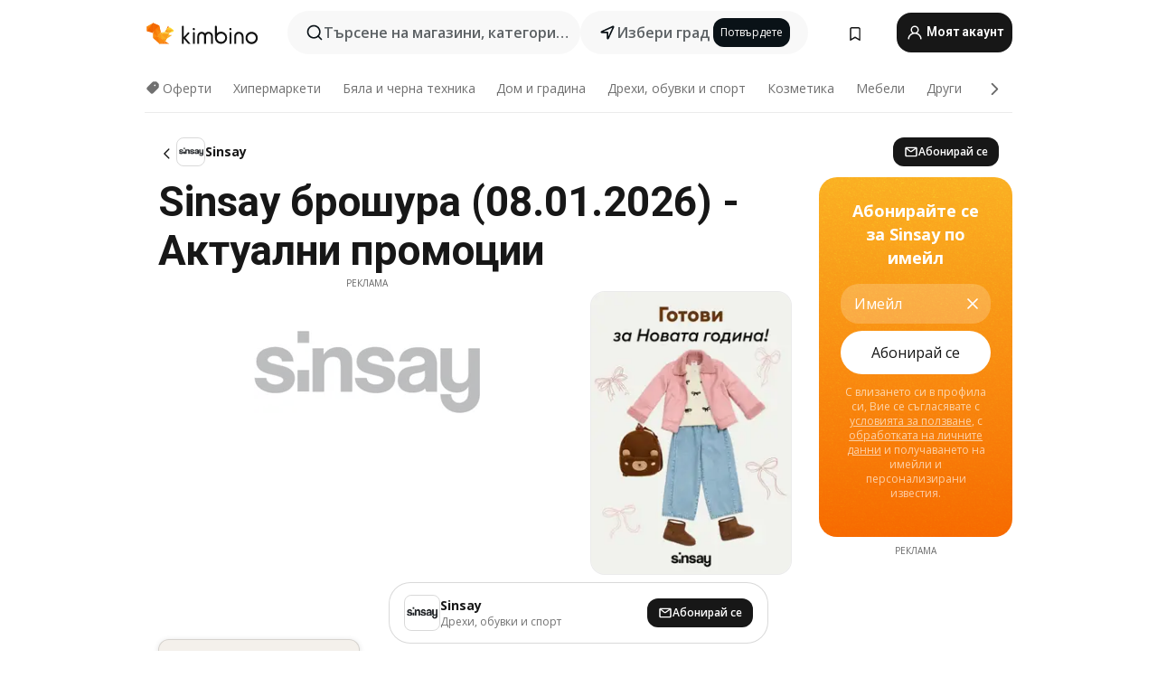

--- FILE ---
content_type: text/html;charset=utf-8
request_url: https://www.kimbino.bg/sinsay/
body_size: 105379
content:
<!DOCTYPE html><html  lang="bg-BG"><head><meta charset="utf-8">
<meta name="viewport" content="width=device-width, initial-scale=1.0, maximum-scale=5.0, minimum-scale=1.0">
<title>Брошура Sinsay с промоции 08.01.2026 - каталози</title>
<link rel="preconnect" href="https://fonts.googleapis.com">
<link rel="preconnect" href="https://fonts.gstatic.com" crossorigin>
<link rel="stylesheet" href="https://fonts.googleapis.com/css2?family=Open+Sans:wght@400;600;700&family=Roboto:wght@400;600;700&display=swap">
<style>.iziToast-capsule{backface-visibility:hidden;font-size:0;height:0;transform:translateZ(0);transition:transform .5s cubic-bezier(.25,.8,.25,1),height .5s cubic-bezier(.25,.8,.25,1);width:100%}.iziToast-capsule,.iziToast-capsule *{box-sizing:border-box}.iziToast-overlay{bottom:-100px;display:block;left:0;position:fixed;right:0;top:-100px;z-index:997}.iziToast{background:#ededede6;border-color:#ededede6;clear:both;cursor:default;display:inline-block;font-family:Lato,Tahoma,Arial;font-size:14px;padding:8px 45px 9px 0;pointer-events:all;position:relative;transform:translate(0);width:100%;-webkit-touch-callout:none;min-height:54px;-webkit-user-select:none;-moz-user-select:none;user-select:none}.iziToast>.iziToast-progressbar{background:#fff3;bottom:0;left:0;position:absolute;width:100%;z-index:1}.iziToast>.iziToast-progressbar>div{background:#0000004d;border-radius:0 0 3px 3px;height:2px;width:100%}.iziToast.iziToast-balloon:before{border-left:15px solid transparent;border-radius:0;border-right:0 solid transparent;border-top:10px solid #000;border-top-color:inherit;content:"";height:0;left:auto;position:absolute;right:8px;top:100%;width:0}.iziToast.iziToast-balloon .iziToast-progressbar{bottom:auto;top:0}.iziToast.iziToast-balloon>div{border-radius:0 0 0 3px}.iziToast>.iziToast-cover{background-color:#0000001a;background-position:50% 50%;background-repeat:no-repeat;background-size:100%;bottom:0;height:100%;left:0;margin:0;position:absolute;top:0}.iziToast>.iziToast-close{background:url([data-uri]) no-repeat 50% 50%;background-size:8px;border:0;cursor:pointer;height:100%;opacity:.6;outline:0;padding:0;position:absolute;right:0;top:0;width:42px}.iziToast>.iziToast-close:hover{opacity:1}.iziToast>.iziToast-body{height:auto;margin:0 0 0 15px;min-height:36px;padding:0 0 0 10px;position:relative;text-align:left}.iziToast>.iziToast-body:after{clear:both;content:"";display:table}.iziToast>.iziToast-body .iziToast-texts{display:inline-block;float:left;margin:10px 0 0;padding-right:2px}.iziToast>.iziToast-body .iziToast-inputs{float:left;margin:3px -2px;min-height:19px}.iziToast>.iziToast-body .iziToast-inputs>input:not([type=checkbox]):not([type=radio]),.iziToast>.iziToast-body .iziToast-inputs>select{background:#0000001a;border:0;border-radius:2px;box-shadow:0 0 0 1px #0003;color:#000;display:inline-block;font-size:13px;letter-spacing:.02em;margin:2px;min-height:26px;padding:4px 7px;position:relative}.iziToast>.iziToast-body .iziToast-inputs>input:not([type=checkbox]):not([type=radio]):focus,.iziToast>.iziToast-body .iziToast-inputs>select:focus{box-shadow:0 0 0 1px #0009}.iziToast>.iziToast-body .iziToast-buttons{float:left;margin:4px -2px;min-height:17px}.iziToast>.iziToast-body .iziToast-buttons>a,.iziToast>.iziToast-body .iziToast-buttons>button,.iziToast>.iziToast-body .iziToast-buttons>input:not([type=checkbox]):not([type=radio]){background:#0000001a;border:0;border-radius:2px;color:#000;cursor:pointer;display:inline-block;font-size:12px;letter-spacing:.02em;margin:2px;padding:5px 10px;position:relative}.iziToast>.iziToast-body .iziToast-buttons>a:hover,.iziToast>.iziToast-body .iziToast-buttons>button:hover,.iziToast>.iziToast-body .iziToast-buttons>input:not([type=checkbox]):not([type=radio]):hover{background:#0003}.iziToast>.iziToast-body .iziToast-buttons>a:focus,.iziToast>.iziToast-body .iziToast-buttons>button:focus,.iziToast>.iziToast-body .iziToast-buttons>input:not([type=checkbox]):not([type=radio]):focus{box-shadow:0 0 0 1px #0009}.iziToast>.iziToast-body .iziToast-buttons>a:active,.iziToast>.iziToast-body .iziToast-buttons>button:active,.iziToast>.iziToast-body .iziToast-buttons>input:not([type=checkbox]):not([type=radio]):active{top:1px}.iziToast>.iziToast-body .iziToast-icon{color:#000;display:table;font-size:23px;height:24px;left:0;line-height:24px;margin-top:-12px;position:absolute;top:50%;width:24px}.iziToast>.iziToast-body .iziToast-icon.ico-info{background:url([data-uri]) no-repeat 50% 50%;background-size:85%}.iziToast>.iziToast-body .iziToast-icon.ico-warning{background:url([data-uri]) no-repeat 50% 50%;background-size:85%}.iziToast>.iziToast-body .iziToast-icon.ico-error{background:url([data-uri]) no-repeat 50% 50%;background-size:80%}.iziToast>.iziToast-body .iziToast-icon.ico-success{background:url([data-uri]) no-repeat 50% 50%;background-size:85%}.iziToast>.iziToast-body .iziToast-icon.ico-question{background:url([data-uri]) no-repeat 50% 50%;background-size:85%}.iziToast>.iziToast-body .iziToast-message,.iziToast>.iziToast-body .iziToast-title{float:left;font-size:14px;line-height:16px;padding:0;text-align:left;white-space:normal}.iziToast>.iziToast-body .iziToast-title{color:#000;margin:0}.iziToast>.iziToast-body .iziToast-message{color:#0009;margin:0 0 10px}.iziToast.iziToast-animateInside .iziToast-buttons-child,.iziToast.iziToast-animateInside .iziToast-icon,.iziToast.iziToast-animateInside .iziToast-inputs-child,.iziToast.iziToast-animateInside .iziToast-message,.iziToast.iziToast-animateInside .iziToast-title{opacity:0}.iziToast-target{margin:0 auto;position:relative;width:100%}.iziToast-target .iziToast-capsule{overflow:hidden}.iziToast-target .iziToast-capsule:after{clear:both;content:" ";display:block;font-size:0;height:0;visibility:hidden}.iziToast-target .iziToast-capsule .iziToast{float:left;width:100%}.iziToast-wrapper{display:flex;flex-direction:column;pointer-events:none;position:fixed;width:100%;z-index:99999}.iziToast-wrapper .iziToast.iziToast-balloon:before{border-left:15px solid transparent;border-right:0 solid transparent;border-top:10px solid #000;border-top-color:inherit;left:auto;right:8px}.iziToast-wrapper-bottomLeft{bottom:0;left:0;text-align:left}.iziToast-wrapper-bottomLeft .iziToast.iziToast-balloon:before,.iziToast-wrapper-topLeft .iziToast.iziToast-balloon:before{border-left:0 solid transparent;border-right:15px solid transparent;left:8px;right:auto}.iziToast-wrapper-bottomRight{bottom:0;right:0;text-align:right}.iziToast-wrapper-topLeft{left:0;text-align:left;top:0}.iziToast-wrapper-topRight{right:0;text-align:right;top:0}.iziToast-wrapper-topCenter{left:0;right:0;text-align:center;top:0}.iziToast-wrapper-bottomCenter,.iziToast-wrapper-center{bottom:0;left:0;right:0;text-align:center}.iziToast-wrapper-center{align-items:center;flex-flow:column;justify-content:center;top:0}.iziToast-rtl{direction:rtl;font-family:Tahoma,Lato,Arial;padding:8px 0 9px 45px}.iziToast-rtl .iziToast-cover{left:auto;right:0}.iziToast-rtl .iziToast-close{left:0;right:auto}.iziToast-rtl .iziToast-body{margin:0 16px 0 0;padding:0 10px 0 0;text-align:right}.iziToast-rtl .iziToast-body .iziToast-buttons,.iziToast-rtl .iziToast-body .iziToast-inputs,.iziToast-rtl .iziToast-body .iziToast-message,.iziToast-rtl .iziToast-body .iziToast-texts,.iziToast-rtl .iziToast-body .iziToast-title{float:right;text-align:right}.iziToast-rtl .iziToast-body .iziToast-icon{left:auto;right:0}@media only screen and (min-width:568px){.iziToast-wrapper{padding:10px 15px}.iziToast{border-radius:3px;margin:5px 0;width:auto}.iziToast:after{border-radius:3px;box-shadow:inset 0 -10px 20px -10px #0003,inset 0 0 5px #0000001a,0 8px 8px -5px #00000040;content:"";height:100%;left:0;position:absolute;top:0;width:100%;z-index:-1}.iziToast:not(.iziToast-rtl) .iziToast-cover{border-radius:3px 0 0 3px}.iziToast.iziToast-rtl .iziToast-cover{border-radius:0 3px 3px 0}.iziToast.iziToast-color-dark:after{box-shadow:inset 0 -10px 20px -10px #ffffff4d,0 10px 10px -5px #00000040}.iziToast.iziToast-balloon .iziToast-progressbar{background:0 0}.iziToast.iziToast-balloon:after{box-shadow:0 10px 10px -5px #00000040,inset 0 10px 20px -5px #00000040}.iziToast-target .iziToast:after{box-shadow:inset 0 -10px 20px -10px #0003,inset 0 0 5px #0000001a}}.iziToast.iziToast-theme-dark{background:#565c70;border-color:#565c70}.iziToast.iziToast-theme-dark .iziToast-title{color:#fff}.iziToast.iziToast-theme-dark .iziToast-message{color:#ffffffb3;font-weight:300}.iziToast.iziToast-theme-dark .iziToast-close{background:url([data-uri]) no-repeat 50% 50%;background-size:8px}.iziToast.iziToast-theme-dark .iziToast-icon{color:#fff}.iziToast.iziToast-theme-dark .iziToast-icon.ico-info{background:url([data-uri]) no-repeat 50% 50%;background-size:85%}.iziToast.iziToast-theme-dark .iziToast-icon.ico-warning{background:url([data-uri]) no-repeat 50% 50%;background-size:85%}.iziToast.iziToast-theme-dark .iziToast-icon.ico-error{background:url([data-uri]) no-repeat 50% 50%;background-size:80%}.iziToast.iziToast-theme-dark .iziToast-icon.ico-success{background:url([data-uri]) no-repeat 50% 50%;background-size:85%}.iziToast.iziToast-theme-dark .iziToast-icon.ico-question{background:url([data-uri]) no-repeat 50% 50%;background-size:85%}.iziToast.iziToast-theme-dark .iziToast-buttons>a,.iziToast.iziToast-theme-dark .iziToast-buttons>button,.iziToast.iziToast-theme-dark .iziToast-buttons>input{background:#ffffff1a;color:#fff}.iziToast.iziToast-theme-dark .iziToast-buttons>a:hover,.iziToast.iziToast-theme-dark .iziToast-buttons>button:hover,.iziToast.iziToast-theme-dark .iziToast-buttons>input:hover{background:#fff3}.iziToast.iziToast-theme-dark .iziToast-buttons>a:focus,.iziToast.iziToast-theme-dark .iziToast-buttons>button:focus,.iziToast.iziToast-theme-dark .iziToast-buttons>input:focus{box-shadow:0 0 0 1px #fff9}.iziToast.iziToast-color-red{background:#ffafb4e6;border-color:#ffafb4e6}.iziToast.iziToast-color-orange{background:#ffcfa5e6;border-color:#ffcfa5e6}.iziToast.iziToast-color-yellow{background:#fff9b2e6;border-color:#fff9b2e6}.iziToast.iziToast-color-blue{background:#9ddeffe6;border-color:#9ddeffe6}.iziToast.iziToast-color-green{background:#a6efb8e6;border-color:#a6efb8e6}.iziToast.iziToast-layout2 .iziToast-body .iziToast-message,.iziToast.iziToast-layout2 .iziToast-body .iziToast-texts{width:100%}.iziToast.iziToast-layout3{border-radius:2px}.iziToast.iziToast-layout3:after{display:none}.iziToast .revealIn,.iziToast.revealIn{animation:iziT-revealIn 1s cubic-bezier(.25,1.6,.25,1) both}.iziToast .slideIn,.iziToast.slideIn{animation:iziT-slideIn 1s cubic-bezier(.16,.81,.32,1) both}.iziToast.bounceInLeft{animation:iziT-bounceInLeft .7s ease-in-out both}.iziToast.bounceInRight{animation:iziT-bounceInRight .85s ease-in-out both}.iziToast.bounceInDown{animation:iziT-bounceInDown .7s ease-in-out both}.iziToast.bounceInUp{animation:iziT-bounceInUp .7s ease-in-out both}.iziToast .fadeIn,.iziToast.fadeIn{animation:iziT-fadeIn .5s ease both}.iziToast.fadeInUp{animation:iziT-fadeInUp .7s ease both}.iziToast.fadeInDown{animation:iziT-fadeInDown .7s ease both}.iziToast.fadeInLeft{animation:iziT-fadeInLeft .85s cubic-bezier(.25,.8,.25,1) both}.iziToast.fadeInRight{animation:iziT-fadeInRight .85s cubic-bezier(.25,.8,.25,1) both}.iziToast.flipInX{animation:iziT-flipInX .85s cubic-bezier(.35,0,.25,1) both}.iziToast.fadeOut{animation:iziT-fadeOut .7s ease both}.iziToast.fadeOutDown{animation:iziT-fadeOutDown .7s cubic-bezier(.4,.45,.15,.91) both}.iziToast.fadeOutUp{animation:iziT-fadeOutUp .7s cubic-bezier(.4,.45,.15,.91) both}.iziToast.fadeOutLeft{animation:iziT-fadeOutLeft .5s ease both}.iziToast.fadeOutRight{animation:iziT-fadeOutRight .5s ease both}.iziToast.flipOutX{animation:iziT-flipOutX .7s cubic-bezier(.4,.45,.15,.91) both;backface-visibility:visible!important}.iziToast-overlay.fadeIn{animation:iziT-fadeIn .5s ease both}.iziToast-overlay.fadeOut{animation:iziT-fadeOut .7s ease both}@keyframes iziT-revealIn{0%{opacity:0;transform:scale3d(.3,.3,1)}to{opacity:1}}@keyframes iziT-slideIn{0%{opacity:0;transform:translate(50px)}to{opacity:1;transform:translate(0)}}@keyframes iziT-bounceInLeft{0%{opacity:0;transform:translate(280px)}50%{opacity:1;transform:translate(-20px)}70%{transform:translate(10px)}to{transform:translate(0)}}@keyframes iziT-bounceInRight{0%{opacity:0;transform:translate(-280px)}50%{opacity:1;transform:translate(20px)}70%{transform:translate(-10px)}to{transform:translate(0)}}@keyframes iziT-bounceInDown{0%{opacity:0;transform:translateY(-200px)}50%{opacity:1;transform:translateY(10px)}70%{transform:translateY(-5px)}to{transform:translateY(0)}}@keyframes iziT-bounceInUp{0%{opacity:0;transform:translateY(200px)}50%{opacity:1;transform:translateY(-10px)}70%{transform:translateY(5px)}to{transform:translateY(0)}}@keyframes iziT-fadeIn{0%{opacity:0}to{opacity:1}}@keyframes iziT-fadeInUp{0%{opacity:0;transform:translate3d(0,100%,0)}to{opacity:1;transform:none}}@keyframes iziT-fadeInDown{0%{opacity:0;transform:translate3d(0,-100%,0)}to{opacity:1;transform:none}}@keyframes iziT-fadeInLeft{0%{opacity:0;transform:translate3d(300px,0,0)}to{opacity:1;transform:none}}@keyframes iziT-fadeInRight{0%{opacity:0;transform:translate3d(-300px,0,0)}to{opacity:1;transform:none}}@keyframes iziT-flipInX{0%{opacity:0;transform:perspective(400px) rotateX(90deg)}40%{transform:perspective(400px) rotateX(-20deg)}60%{opacity:1;transform:perspective(400px) rotateX(10deg)}80%{transform:perspective(400px) rotateX(-5deg)}to{transform:perspective(400px)}}@keyframes iziT-fadeOut{0%{opacity:1}to{opacity:0}}@keyframes iziT-fadeOutDown{0%{opacity:1}to{opacity:0;transform:translate3d(0,100%,0)}}@keyframes iziT-fadeOutUp{0%{opacity:1}to{opacity:0;transform:translate3d(0,-100%,0)}}@keyframes iziT-fadeOutLeft{0%{opacity:1}to{opacity:0;transform:translate3d(-200px,0,0)}}@keyframes iziT-fadeOutRight{0%{opacity:1}to{opacity:0;transform:translate3d(200px,0,0)}}@keyframes iziT-flipOutX{0%{transform:perspective(400px)}30%{opacity:1;transform:perspective(400px) rotateX(-20deg)}to{opacity:0;transform:perspective(400px) rotateX(90deg)}}</style>
<style>.iziToast-wrapper .iziToast-capsule .iziToast{font-family:inherit!important;max-width:90%;padding:0 36px 0 0}.iziToast-wrapper .iziToast-capsule .iziToast.iziToast-theme-let-dark{border-radius:29px;font-weight:590;min-height:unset}.iziToast-wrapper .iziToast-capsule .iziToast.iziToast-theme-let-dark:after{box-shadow:none}.iziToast-wrapper .iziToast-capsule .iziToast.iziToast-theme-let-dark:not([class^=iziToast-layout])>.iziToast-body .iziToast-icon{transform:scale(.6666666667)!important}.iziToast-wrapper .iziToast-capsule .iziToast.iziToast-theme-let-dark:not([class^=iziToast-layout])>.iziToast-body .iziToast-buttons>:not([class^=custom-]){background:#ffffff0a;border:.5px solid hsla(0,0%,100%,.08);border-radius:12px;color:#fff;margin:2px 4px}.iziToast-wrapper .iziToast-capsule .iziToast.iziToast-theme-let-dark:not([class^=iziToast-layout])>.iziToast-body .iziToast-buttons>:not([class^=custom-]):active,.iziToast-wrapper .iziToast-capsule .iziToast.iziToast-theme-let-dark:not([class^=iziToast-layout])>.iziToast-body .iziToast-buttons>:not([class^=custom-]):focus{outline:1px solid #fff}.iziToast-wrapper .iziToast-capsule .iziToast.iziToast-theme-let-dark.iziToast-layout2>.iziToast-body:has(.iziToast-icon){padding-left:55px!important}.iziToast-wrapper .iziToast-capsule .iziToast.iziToast-theme-let-dark.iziToast-layout2>.iziToast-body .iziToast-icon{background-color:currentColor;border-radius:999px;color:#ffffff0a;left:8px;outline:12px solid currentColor;transform:unset!important}.iziToast-wrapper .iziToast-capsule .iziToast.iziToast-theme-let-dark.iziToast-layout2>.iziToast-body .iziToast-buttons>*{height:44px;padding:12px 20px}.iziToast-wrapper .iziToast-capsule .iziToast.iziToast-theme-let-dark>.iziToast-body{margin-left:16px;min-height:unset}.iziToast-wrapper .iziToast-capsule .iziToast.iziToast-theme-let-dark>.iziToast-body .iziToast-texts{margin-top:12px}.iziToast-wrapper .iziToast-capsule .iziToast.iziToast-theme-let-dark>.iziToast-body .iziToast-message{margin-bottom:12px!important}.iziToast-wrapper .iziToast-capsule .iziToast.iziToast-theme-let-dark>.iziToast-body .iziToast-buttons{float:right}.iziToast-wrapper .iziToast-capsule .iziToast.iziToast-theme-let-dark>.iziToast-body .iziToast-buttons>*{font-weight:600}.iziToast-wrapper .iziToast-capsule .iziToast.iziToast-theme-let-dark>.iziToast-body .iziToast-buttons>.custom-underline{background:none;border:none;box-shadow:none;color:#fff;outline:none;text-decoration:underline}.iziToast-wrapper .iziToast-capsule .iziToast.iziToast-theme-let-dark>.iziToast-body .iziToast-buttons>.custom-outline{background:none;border:.5px solid hsla(0,0%,100%,.08);border-radius:16px;color:#fff}.iziToast-wrapper .iziToast-capsule .iziToast.iziToast-theme-let-dark>.iziToast-body .iziToast-buttons>.custom-white{background:#fff;border-radius:16px;color:#2c2c2c}.iziToast-wrapper .iziToast-capsule .iziToast.iziToast-theme-let-dark>.iziToast-close{background:url(/images/toaster/icons/close.svg) no-repeat 50%;right:16px;width:16px}.iziToast-wrapper .iziToast-capsule .iziToast.iziToast-theme-let-dark>.iziToast-progressbar{left:50%;transform:translate(-50%);width:calc(100% - 40px)}body .iziToast-wrapper-bottomCenter{bottom:16px}body:has(.shop-subscription-banner-bottom) .iziToast-wrapper-bottomCenter{bottom:75px}</style>
<style>.svg-sprite[data-v-2d20a859]{fill:currentColor}</style>
<style>.rating[data-v-cc504407]{flex-wrap:nowrap;gap:5px}.rating .stars[data-v-cc504407]{background-image:url(/images/icons/star.svg);height:14px}.rating .reviews[data-v-cc504407]{color:#0a1217;display:-webkit-box;font-size:10px;font-weight:400;line-height:1.4;opacity:.66;-webkit-box-orient:vertical;-webkit-line-clamp:1;line-clamp:1;overflow:hidden;text-overflow:ellipsis}</style>
<style>.mobile-app-banner[data-v-669a73c1]{background-color:#fff;border-bottom:.5px solid #f2f2f7;height:58px;overflow:hidden;position:relative;z-index:20}@media (min-width:992px){.mobile-app-banner[data-v-669a73c1]{display:none}}.mobile-app-banner .content[data-v-669a73c1]{gap:8px;overflow:hidden;padding:2px 8px 2px 14px}.mobile-app-banner .content>.cta[data-v-669a73c1]{gap:10px;min-width:0;overflow:hidden}.mobile-app-banner .content>.cta .text[data-v-669a73c1]{overflow:hidden}.mobile-app-banner .content>.cta .text p[data-v-669a73c1]{color:#000;margin:0;overflow:hidden;text-overflow:ellipsis;white-space:nowrap}.mobile-app-banner .content>.cta .text p[data-v-669a73c1]:first-of-type{font-size:14px;font-weight:500;letter-spacing:-.4px}.mobile-app-banner .content>.cta .text p[data-v-669a73c1]:nth-of-type(2){font-size:12px;font-weight:400;letter-spacing:-.6px;opacity:.6}.mobile-app-banner .content .app-icon[data-v-669a73c1]{aspect-ratio:1;border:.5px solid #e5e5ea;border-radius:12px;min-width:50px}.mobile-app-banner .content .store-link[data-v-669a73c1]{background-color:#0074e5;border-radius:999px;color:#fff;font-size:14px;font-weight:600;height:30px;padding:0 17px;transition:filter .25s ease-in}.mobile-app-banner .content .store-link[data-v-669a73c1]:hover{filter:brightness(.9)}.mobile-app-banner .content .close-icon[data-v-669a73c1]{transition:transform .5s ease-in}.mobile-app-banner .content .close-icon[data-v-669a73c1]:hover{transform:scale(1.2)}.mobile-app-banner .content .close-icon[data-v-669a73c1],.mobile-app-banner .content .store-link[data-v-669a73c1]{cursor:pointer}</style>
<style>.search-button[data-v-c2f4e54d]{align-items:center;-webkit-appearance:none;-moz-appearance:none;appearance:none;background:#f8f8f8;border:none;border-radius:999px;color:#0a1217a8;display:flex;font-size:14px;font-weight:600;gap:8px;justify-content:space-between;max-height:36px;min-width:0;padding:8px 24px 8px 12px;position:relative;-webkit-user-select:none;-moz-user-select:none;user-select:none}@media (min-width:590px){.search-button[data-v-c2f4e54d]{font-size:16px;max-height:48px;min-width:300px;padding:12px 12px 12px 20px}}.search-button[data-v-c2f4e54d] svg{flex:1 0 20px;fill:#0a1217;max-width:20px}.search-button .try-to-search[data-v-c2f4e54d]{flex:1;overflow:hidden;text-align:left;text-overflow:ellipsis;white-space:nowrap}</style>
<style>input[data-v-6631adb9]{-webkit-appearance:none;-moz-appearance:none;appearance:none;background:none;border:none;color:#666;font-size:16px;font-weight:600;height:44px;outline:none;padding:0;width:100%}input[data-v-6631adb9]::-moz-placeholder{color:#0a1217a8}input[data-v-6631adb9]::placeholder{color:#0a1217a8}</style>
<style>.nuxt-icon{height:1em;margin-bottom:.125em;vertical-align:middle;width:1em}.nuxt-icon--fill,.nuxt-icon--fill *{fill:currentColor}</style>
<style>.loader-wrapper[data-v-d1e05baa]{align-items:center;display:flex;font-size:16px;font-weight:600;gap:6px;width:100%}.loader-wrapper .loader[data-v-d1e05baa]{animation:spin-d1e05baa 1.2s linear infinite;border:4px solid #f8f8f8;border-radius:50%;border-top-color:#5dbd20;height:24px;text-align:center;width:24px}@keyframes spin-d1e05baa{0%{transform:rotate(0)}to{transform:rotate(1turn)}}.city-picker-input[data-v-d1e05baa]{align-items:center;background:#f8f8f8;border-radius:999px;color:#0a1217a8;cursor:pointer;display:flex;font-size:14px;font-weight:600;gap:8px;max-height:36px;padding:8px 12px;position:relative;-webkit-user-select:none;-moz-user-select:none;user-select:none}.city-picker-input[data-v-d1e05baa]:has(.action-btn){padding-right:8px}@media (min-width:590px){.city-picker-input[data-v-d1e05baa]:has(.action-btn){padding-right:12px}}@media (min-width:590px){.city-picker-input[data-v-d1e05baa]{font-size:16px;max-height:48px;padding:12px 20px}}.city-picker-input .dummy-city[data-v-d1e05baa]{max-width:20vw;min-width:35px;overflow:hidden;text-overflow:ellipsis;white-space:nowrap}.city-picker-input .arrow[data-v-d1e05baa]{color:#0a1217;font-size:20px}.action-btn[data-v-d1e05baa]{align-items:center;-webkit-appearance:none;-moz-appearance:none;appearance:none;background:#0a1217;border:none;border-radius:12px;color:#fff;cursor:pointer;display:flex;font-size:12px;height:28px;margin-left:4px;padding:0 8px}@media (min-width:590px){.action-btn[data-v-d1e05baa]{height:32px}}.clear-btn[data-v-d1e05baa]{-webkit-appearance:none;-moz-appearance:none;appearance:none;background:none;border:none;color:#666;padding:0}</style>
<style>.notification-bell-holder[data-v-25c254b0]{height:24px;margin-left:1rem;position:relative;top:1px;width:24px}.notification-bell-holder .notification-bell[data-v-25c254b0]{--animationDuration:var(--6f9ae1d4);--width:0;--clipPath:0;clip-path:inset(var(--clipPath));cursor:pointer;flex-shrink:0;position:relative;text-align:center;transition:all var(--animationDuration);width:var(--width)}.notification-bell-holder .notification-bell.shown[data-v-25c254b0]{--clipPath:-10px;--width:24px}.notification-bell-holder .notification-bell.shown .notifications[data-v-25c254b0]{--countScale:1}.notification-bell-holder .notification-bell .icon[data-v-25c254b0]{height:21px;transform-origin:top center;transition:transform 1.5s;width:18px;will-change:transform}.notification-bell-holder .notification-bell .icon[data-v-25c254b0] path{fill:var(--357562ee)}.notification-bell-holder .notification-bell .icon.ringing[data-v-25c254b0]{animation:ring-25c254b0 var(--animationDuration) ease-in-out var(--0310a2f4)}.notification-bell-holder .notification-bell .notifications[data-v-25c254b0]{--countScale:0;align-items:center;background-color:#ff3b30;border:1.5px solid;border-radius:50%;color:#fff;display:flex;height:16px;justify-content:center;position:absolute;right:-3px;top:-3px;transform:scale(var(--countScale));transition:transform var(--animationDuration);width:16px;will-change:transform}.notification-bell-holder .notification-bell .notifications .count[data-v-25c254b0]{font-family:Roboto,sans-serif;font-size:10px;font-weight:700;position:relative;top:.5px}@keyframes ring-25c254b0{0%{transform:rotate(0)}25%{transform:rotate(15deg)}50%{transform:rotate(0)}75%{transform:rotate(-15deg)}to{transform:rotate(0)}}</style>
<style>.nav-bookmarks[data-v-8ef6e452]{min-width:36px;padding:6px}@media (min-width:992px){.nav-bookmarks[data-v-8ef6e452]{padding:12px}}.nav-bookmarks[data-v-8ef6e452]:after{background-color:red;border-radius:50%;content:"";display:inline-block;height:8px;opacity:0;position:absolute;right:6px;top:5px;transition:opacity .25s linear;width:8px}@media (min-width:992px){.nav-bookmarks[data-v-8ef6e452]:after{right:7px;top:8px}}.nav-bookmarks.has-entries[data-v-8ef6e452]:after{animation:showDot-8ef6e452 1s 1s forwards}.nav-bookmarks.pulsate[data-v-8ef6e452]:after{animation:pulsate-8ef6e452 2s 1s;opacity:1}.nav-bookmarks svg[data-v-8ef6e452]{color:#111;font-size:20px}@keyframes showDot-8ef6e452{0%{opacity:0}to{opacity:1}}@keyframes pulsate-8ef6e452{0%{transform:scale(1)}25%{transform:scale(1.35)}50%{transform:scale(1)}75%{transform:scale(1.35)}to{opacity:1}}</style>
<style>.dropdowns .dropdown-mobile-holder[data-v-c7af85b0]{background:#fff;display:block;height:100vh;padding-top:8px;position:fixed;right:0;text-align:left;top:0;transform-origin:right;width:100vw;z-index:50}@media (min-width:590px){.dropdowns .dropdown-mobile-holder[data-v-c7af85b0]{width:300px}}.dropdowns .dropdown-holder[data-v-c7af85b0]{left:0;margin-top:0;position:absolute;transform:translateZ(0);z-index:100}.dropdowns .dropdown-holder.slide-enter-active[data-v-c7af85b0],.dropdowns .dropdown-holder.slide-leave-active[data-v-c7af85b0]{transition:opacity .3s,margin-top .3s}.dropdowns .dropdown-holder.slide-enter-from[data-v-c7af85b0],.dropdowns .dropdown-holder.slide-leave-to[data-v-c7af85b0]{left:0;margin-top:15px;opacity:0}.dropdowns .dropdown-holder .dropdown-tip[data-v-c7af85b0]{background:#fff;bottom:0;clip-path:polygon(50% 0,0 100%,100% 100%);height:15px;left:0;position:absolute;transform:translateY(100%);width:20px}.dropdowns .dropdown-holder .dropdown-content[data-v-c7af85b0]{background:#fff;border-radius:5px;bottom:-14px;box-shadow:0 3px 10px #0000001a;display:block;left:0;position:absolute;transform:translateY(100%)}</style>
<style>.header-account-dropdown[data-v-23608a5b]{margin:0 .5rem 0 1rem}@media (min-width:992px){.header-account-dropdown[data-v-23608a5b]{margin-left:1.5rem}.header-account-dropdown__account[data-v-23608a5b]{align-items:center;background-color:#f5f5f57a;border:.5px solid #f2f2f7;border-radius:12px;color:#fff;cursor:pointer;display:flex;height:36px;justify-content:center;line-height:45px;text-align:center;transition:all .25s;width:36px}.header-account-dropdown__account[data-v-23608a5b]:hover{box-shadow:0 2px 8px #0000000a;filter:brightness(.95)}}.header-account-dropdown__account .user[data-v-23608a5b]{font-size:20px;margin-bottom:0;position:relative}@media (min-width:992px){.header-account-dropdown__account .user[data-v-23608a5b]{top:-1px}}.header-account-dropdown__account .user[data-v-23608a5b] path{fill:#0a1217}.header-account-dropdown__dropdown[data-v-23608a5b]{color:#666;font-family:Roboto,sans-serif;font-size:14px;font-weight:400;padding:1rem 0;width:100%}@media (min-width:590px){.header-account-dropdown__dropdown[data-v-23608a5b]{width:250px}}.header-account-dropdown__dropdown>div[data-v-23608a5b]{background-color:#fff}.header-account-dropdown__dropdown>div[data-v-23608a5b]:hover{color:#0a1217;filter:brightness(.95)}.header-account-dropdown__dropdown .number[data-v-23608a5b]{background-color:#171717;border-radius:50%;color:#fff;font-size:10px;height:18px;line-height:18px;text-align:center;width:18px}.header-account-dropdown__dropdown a[data-v-23608a5b],.header-account-dropdown__dropdown button[data-v-23608a5b]{color:currentColor;display:inline-block;padding:8px 15px 8px 25px;width:100%}.header-account-dropdown__dropdown a.orange[data-v-23608a5b],.header-account-dropdown__dropdown button.orange[data-v-23608a5b]{border:none;color:#f96a01;font-weight:700;overflow:hidden;text-overflow:ellipsis}.header-account-dropdown__dropdown a.orange span[data-v-23608a5b],.header-account-dropdown__dropdown button.orange span[data-v-23608a5b]{color:currentColor;font-size:12px;font-weight:400}.header-account-dropdown__dropdown .logout-btn[data-v-23608a5b]{-webkit-appearance:none;-moz-appearance:none;appearance:none;background:#fff;border:none;color:#0a1217;font-weight:600;overflow:hidden;text-align:left;text-overflow:ellipsis}</style>
<style>.button[data-v-ff603878]{background:#5dbd20;border:2px solid #5dbd20;border-radius:12px;box-sizing:border-box;-moz-box-sizing:border-box;color:#fff;cursor:pointer;display:inline-block;font-weight:700;height:-moz-max-content;height:max-content;line-height:1.2em;min-height:44px;padding:.5em 5em;transition:all .2s}.button[data-v-ff603878]:focus,.button[data-v-ff603878]:hover{color:#fff;outline:transparent}.button[data-v-ff603878]:hover{background:#70b653;border-color:#70b653}.button.white[data-v-ff603878]{border:2px solid #fff}.button.white[data-v-ff603878]:hover{background:#818181;border-color:#fff}.button.primary[data-v-ff603878]{background:#171717;border-color:#171717}.button.primary[data-v-ff603878]:hover{background:#313131;border-color:#313131}.button .arrow[data-v-ff603878]{margin:0 -.75rem 4px 1rem;transform:rotate(90deg)}.button.red[data-v-ff603878]{background:red;border-color:red}.button.red[data-v-ff603878]:hover{background:#f33;border-color:#f33}.button.orange[data-v-ff603878]{background:#f96a01;border-color:#f96a01}.button.orange[data-v-ff603878]:hover{background:#fe872f;border-color:#fe872f}.button.orange.outline[data-v-ff603878]{background:#fff;color:#f96a01}.button.orange.outline[data-v-ff603878]:hover{background:#f96a01;border-color:#f96a01;color:#fff}.button.green.outline[data-v-ff603878]{background:#fff;color:#5dbd20}.button.green.outline[data-v-ff603878]:hover{background:#5dbd20;color:#fff}.button.grey[data-v-ff603878]{background:#9d9d9d;border-color:#9d9d9d}.button.grey[data-v-ff603878]:hover{background:#b1b1b1;border-color:#b1b1b1}.button.grey.outline[data-v-ff603878]{background:transparent;border:2px solid #9d9d9d;color:#9d9d9d}.button.grey.outline[data-v-ff603878]:hover{background:#9d9d9d;color:#fff}.button.light-grey[data-v-ff603878]{background:#f5f5f5;border-color:#f5f5f5;color:#0a1217}.button.light-grey[data-v-ff603878]:hover{background:#e1e1e1;border-color:#e1e1e1}.button.light-grey.outline[data-v-ff603878]{background:transparent;border:2px solid #f5f5f5;color:#0a1217}.button.light-grey.outline[data-v-ff603878]:hover{background:#f5f5f5;color:#0a1217}.button.blue[data-v-ff603878]{background:#3b5998;border-color:#3b5998;color:#fff}.button.blue[data-v-ff603878]:hover{background:#344e86;border-color:#344e86}.button.google-login[data-v-ff603878]{background:#fff;border-color:#9d9d9d;color:#9d9d9d}.button.google-login[data-v-ff603878]:hover{background:#9d9d9d;color:#fff}.button.google-login:hover img[data-v-ff603878]{filter:brightness(0) invert(1)}.button.mustard[data-v-ff603878]{background:#f3a116;border-color:#f3a116}.button.mustard[data-v-ff603878]:hover{background:#f5b547;border-color:#f5b547}.button.slim[data-v-ff603878]{padding:.5em 2em}.button.no-wrap[data-v-ff603878]{white-space:nowrap}.button.block[data-v-ff603878]{display:block;padding-left:.5em;padding-right:.5em;text-align:center;width:100%}.button.text-left[data-v-ff603878],.button.text-right[data-v-ff603878]{text-align:left}.button.icon[data-v-ff603878]{align-items:center;border-radius:50%;display:flex;height:40px;justify-content:center;min-height:0;padding:0;width:40px}.button.compact[data-v-ff603878]{height:26px;width:26px}.button.disabled[data-v-ff603878]{opacity:.6}.button.shadow[data-v-ff603878]{box-shadow:0 7px 10px #00000065}</style>
<style>.inputs-desktop[data-v-fc9d1cbf]{gap:12px;width:60%}#header-main-toolbar .toolbar-desktop[data-v-fc9d1cbf]{background:#fff!important;height:72px;position:fixed;width:100vw;z-index:10}#header-main-toolbar .toolbar-desktop__holder[data-v-fc9d1cbf]{align-items:center;display:flex;height:100%;justify-content:space-between}#header-main-toolbar .toolbar-desktop .account-icon[data-v-fc9d1cbf]{height:20px;width:20px}#header-main-toolbar .toolbar-desktop .account-btn[data-v-fc9d1cbf]{-webkit-backdrop-filter:blur(15px);backdrop-filter:blur(15px);border-radius:16px;font-size:14px;font-weight:600;padding:0 8px}#header-main-toolbar .toolbar-desktop__toolbar-icons[data-v-fc9d1cbf]{align-items:center;color:#9d9d9d;display:flex;font-family:Roboto,sans-serif;font-size:14px;font-weight:700}#header-main-toolbar .toolbar-desktop__toolbar-icons div[data-v-fc9d1cbf],#header-main-toolbar .toolbar-desktop__toolbar-icons>button[data-v-fc9d1cbf]{cursor:pointer}#header-main-toolbar .toolbar-mobile[data-v-fc9d1cbf]{background:#fff;box-shadow:0 3px 10px #0000001a;position:fixed;transition:.3s ease-in-out;width:100vw;z-index:10}#header-main-toolbar .toolbar-mobile__holder[data-v-fc9d1cbf]{display:flex;gap:8px;min-height:92px}#header-main-toolbar .toolbar-mobile__top-row[data-v-fc9d1cbf]{align-items:center;display:flex;flex-direction:row;justify-content:space-between;width:100%}#header-main-toolbar .toolbar-mobile__menu[data-v-fc9d1cbf]{cursor:pointer}#header-main-toolbar .toolbar-mobile__menu[data-v-fc9d1cbf] path{fill:#0a1217}#header-main-toolbar .toolbar-mobile__icons[data-v-fc9d1cbf]{align-items:center;display:flex}#header-main-toolbar .toolbar-mobile__icons svg[data-v-fc9d1cbf]{font-size:20px}#header-main-toolbar .toolbar-mobile__icons .user[data-v-fc9d1cbf] path{fill:#0a1217}#header-main-toolbar .toolbar-mobile__icons>div[data-v-fc9d1cbf]{align-items:center;display:flex;justify-content:center;padding:6px;width:40px}#header-main-toolbar .toolbar-mobile__bottom-row[data-v-fc9d1cbf]{background:#fff;font-size:11px}#header-main-toolbar .toolbar-mobile__bottom-row.hidden-branches-height[data-v-fc9d1cbf]{height:0}#header-main-toolbar .toolbar-mobile__bottom-row .on[data-v-fc9d1cbf]{overflow:hidden;text-overflow:ellipsis;white-space:nowrap}#header-main-toolbar .toolbar-mobile__bottom-row .green[data-v-fc9d1cbf]{color:#5dbd20}#header-main-toolbar .toolbar-mobile__bottom-row svg[data-v-fc9d1cbf]{vertical-align:sub}#header-main-toolbar .toolbar-mobile__bottom-row .inputs[data-v-fc9d1cbf]{gap:8px}</style>
<style>.navbar-desktop-submenu[data-v-5556c928]{background:#f5f5f5;border-top:16px solid #fff;color:#fff;cursor:default;display:none;height:auto;padding:1em 0 1.5em;position:absolute;top:100%;width:100%;z-index:9}.navbar-desktop-submenu.show[data-v-5556c928]{display:block}.navbar-desktop-submenu__body[data-v-5556c928]{color:#666;font-size:.75em;font-weight:600;height:100%;-webkit-user-select:none;-moz-user-select:none;user-select:none}.navbar-desktop-submenu__body__shop-list[data-v-5556c928]{flex:1;font-family:Roboto,sans-serif;gap:8px}.navbar-desktop-submenu__body__shop-list a[data-v-5556c928]{color:currentColor}.navbar-desktop-submenu__body__shop-list a[data-v-5556c928]:focus,.navbar-desktop-submenu__body__shop-list a[data-v-5556c928]:hover{color:#0a1217;outline:none;text-decoration:underline}.navbar-desktop-submenu__body__shop-list__heading[data-v-5556c928]{color:#0a1217a8;font-weight:400}.navbar-desktop-submenu__body__shop-list__shop-links__shop-col[data-v-5556c928]{gap:4px}.navbar-desktop-submenu__body__shop-list__category-link[data-v-5556c928]{font-size:1.1667em;font-weight:700;text-decoration:underline}</style>
<style>.navbar-holder[data-v-e2edcd88]{background:#fff;display:none;position:fixed;top:72px;transition:.6s ease-in-out;width:100%;z-index:8}@media (min-width:992px){.navbar-holder[data-v-e2edcd88]{display:block}}.navbar-holder.scrolled-up[data-v-e2edcd88]{top:-300px}.navbar-holder .navbar-desktop[data-v-e2edcd88]{border-bottom:.5px solid rgba(0,0,0,.08);display:none;min-height:52px;white-space:nowrap}@media (min-width:992px){.navbar-holder .navbar-desktop[data-v-e2edcd88]{align-items:center;display:flex;justify-content:center}}.navbar-holder .navbar-desktop__arrow-left[data-v-e2edcd88],.navbar-holder .navbar-desktop__arrow-right[data-v-e2edcd88]{cursor:pointer;height:0;padding:0;transition:width .25s,height .25s,filter .25s,padding .25s;width:0;z-index:5}.navbar-holder .navbar-desktop__arrow-left[data-v-e2edcd88]:hover,.navbar-holder .navbar-desktop__arrow-right[data-v-e2edcd88]:hover{fill:#0a1217}.navbar-holder .navbar-desktop__arrow-left.shown[data-v-e2edcd88],.navbar-holder .navbar-desktop__arrow-right.shown[data-v-e2edcd88]{height:35px;padding:0 10px;width:40px}.navbar-holder .navbar-desktop__arrow-left[data-v-e2edcd88]{background:#fff;transform:rotate(90deg)}.navbar-holder .navbar-desktop__arrow-right[data-v-e2edcd88]{background:#fff;transform:rotate(-90deg)}.navbar-holder .navbar-desktop nav[data-v-e2edcd88]{border:none;display:flex;flex:1;margin:0;overflow-y:hidden;padding:0;position:relative;-ms-overflow-style:none;overflow:-moz-scrollbars-none;scrollbar-width:none}.navbar-holder .navbar-desktop nav[data-v-e2edcd88]::-webkit-scrollbar{display:none}.navbar-holder .navbar-desktop nav .offers-category[data-v-e2edcd88] svg{font-size:18px;margin-right:2px;position:relative;top:-2px}.navbar-holder .navbar-desktop a[data-v-e2edcd88]{border-bottom:0 solid transparent;color:#707070;display:inline-block;font-size:14px;font-weight:400;line-height:52px;margin-right:1.7em;position:relative}.navbar-holder .navbar-desktop a[data-v-e2edcd88]:after{background:transparent;bottom:0;content:"";height:2px;left:0;position:absolute;width:100%}.navbar-holder .navbar-desktop a.router-link-active[data-v-e2edcd88],.navbar-holder .navbar-desktop a.submenu-active[data-v-e2edcd88],.navbar-holder .navbar-desktop a[data-v-e2edcd88]:focus,.navbar-holder .navbar-desktop a[data-v-e2edcd88]:hover{color:#0a1217!important}.navbar-holder .navbar-desktop a.router-link-active[data-v-e2edcd88]:after,.navbar-holder .navbar-desktop a.submenu-active[data-v-e2edcd88]:after,.navbar-holder .navbar-desktop a[data-v-e2edcd88]:focus:after,.navbar-holder .navbar-desktop a[data-v-e2edcd88]:hover:after{background-color:#171717}.navbar-holder .navbar-desktop a.router-link-active[data-v-e2edcd88]{font-weight:600}.navbar-holder .navbar-desktop a[data-v-e2edcd88]:focus{outline:none}.navbar-holder .navbar-desktop a.event[data-v-e2edcd88],.navbar-holder .navbar-desktop a.special-offers[data-v-e2edcd88]{color:#707070;font-size:14px}.navbar-holder .navbar-desktop a.special-offers.router-link-exact-active[data-v-e2edcd88]{color:#f96a01!important}.navbar-holder .navbar-desktop a.special-offers.router-link-exact-active[data-v-e2edcd88]:after{background-color:#f96a01}</style>
<style>.navbar-links[data-v-240bc567]{line-height:3em}.navbar-links.submenu[data-v-240bc567]{padding-top:50px}.navbar-links a[data-v-240bc567],.navbar-links span[data-v-240bc567]{align-items:center;color:#666;cursor:pointer;display:flex;font-size:14px;justify-content:space-between}.navbar-links a svg[data-v-240bc567],.navbar-links span svg[data-v-240bc567]{height:16px;transform:rotate(270deg);width:16px}.navbar-links a.event[data-v-240bc567],.navbar-links span.event[data-v-240bc567]{color:#707070!important}.navbar-links a.special-offers[data-v-240bc567],.navbar-links span.special-offers[data-v-240bc567]{color:#707070;gap:2px;justify-content:flex-start}.navbar-links a.special-offers span[data-v-240bc567],.navbar-links span.special-offers span[data-v-240bc567]{color:inherit}.navbar-links a.special-offers[data-v-240bc567] svg,.navbar-links span.special-offers[data-v-240bc567] svg{transform:none}</style>
<style>.navbar-account .link[data-v-9d90c20f],.navbar-account a[data-v-9d90c20f]{color:#5dbd20;font-size:13px}.navbar-account p[data-v-9d90c20f]{font-size:11px;margin:0}.navbar-account .bigger[data-v-9d90c20f]{color:#666;display:block;font-size:16px;font-weight:700}.navbar-account .bigger svg[data-v-9d90c20f]{vertical-align:baseline}.navbar-account h3[data-v-9d90c20f]{color:#171717;font-size:23px}@media (min-width:590px){.navbar-account h3[data-v-9d90c20f]{cursor:pointer}}.navbar-account hr[data-v-9d90c20f]{border:0;border-top:1px solid #d6d6d6;margin:1em 0}</style>
<style>.navbar-footer[data-v-5b40f3fd]{align-items:flex-start;display:flex;flex-direction:column}.navbar-footer__app-holder[data-v-5b40f3fd]{display:flex;flex-direction:column;justify-content:space-between;margin-top:1em;width:210px}.navbar-footer__app-button[data-v-5b40f3fd]{margin-bottom:12px;max-width:100px!important}.navbar-footer__app-button[data-v-5b40f3fd] img{height:28px}.navbar-footer__socials[data-v-5b40f3fd]{display:flex;gap:15px;justify-content:flex-start;margin-bottom:100px;margin-top:20px;width:120px}.navbar-footer__socials a[data-v-5b40f3fd]{color:#9d9d9d!important;height:24px}.navbar-footer__socials a[data-v-5b40f3fd]:hover{color:#5dbd20!important}</style>
<style>.navbar-mobile[data-v-313f5c4b]{background:#000000b3;display:flex;flex-direction:column;height:100vh;position:fixed;width:100vw;z-index:41}.navbar-mobile.linear[data-v-313f5c4b]{background:linear-gradient(90deg,#000000b3 0,#000000b3 calc(100vw - 250px),#fff calc(100vw - 250px),#fff)}.navbar-mobile__body[data-v-313f5c4b]{height:100vh;overflow-y:scroll;position:absolute;right:0;width:inherit}.navbar-mobile__body.no-scroll[data-v-313f5c4b]{overflow-y:hidden}.navbar-mobile__shadow[data-v-313f5c4b]{height:100vh;position:fixed;width:calc(100vw - 250px);z-index:50}@media (min-width:590px){.navbar-mobile__shadow[data-v-313f5c4b]{width:calc(100vw - 300px)}}.navbar-mobile__menu-holder[data-v-313f5c4b]{background:#fff;box-sizing:border-box;-moz-box-sizing:border-box;flex-grow:1;min-height:100vh;min-width:250px;overflow-y:scroll;padding:8px 5px 0;position:absolute;right:0;text-align:right;top:0;transform-origin:right;z-index:50}@media (min-width:590px){.navbar-mobile__menu-holder[data-v-313f5c4b]{height:100vh;width:300px}}.navbar-mobile__menu-holder .close-menu[data-v-313f5c4b]{background:#fff;color:#9d9d9d;cursor:pointer;display:block;height:50px;line-height:36px;padding:8px 20px 0 0;position:fixed;right:0;top:0;width:250px;z-index:inherit}@media (min-width:590px){.navbar-mobile__menu-holder .close-menu[data-v-313f5c4b]{width:300px}}.navbar-mobile__menu-holder .close-menu.scrolled[data-v-313f5c4b]{box-shadow:0 3px 10px #0000001a;transition:all .2s}.navbar-mobile__nav-holder[data-v-313f5c4b]{background:#fff;display:flex;flex-flow:column;justify-content:flex-start;margin-top:42px;overflow-y:overlay;text-align:left}@media (min-width:590px){.navbar-mobile__nav-holder[data-v-313f5c4b]{min-height:100%}}.navbar-mobile__nav-holder nav[data-v-313f5c4b]{background:#fff}.navbar-mobile__nav-holder nav h4[data-v-313f5c4b]{font-family:Open Sans,sans-serif;overflow:hidden;text-overflow:ellipsis;white-space:nowrap}.navbar-mobile__nav-holder nav h4 svg[data-v-313f5c4b]{height:16px;margin-bottom:2px;transform:rotate(90deg);width:16px}.navbar-mobile__nav-holder[data-v-313f5c4b] hr,.navbar-mobile__nav-holder hr[data-v-313f5c4b]{border:0;border-top:1px solid #d6d6d6;margin:1em 0}.navbar-mobile__submenu[data-v-313f5c4b]{background:#fff;margin-top:50px;min-height:100vh;padding-left:20px;position:absolute;right:15px;top:0;width:235px}@media (min-width:590px){.navbar-mobile__submenu[data-v-313f5c4b]{width:275px}}.navbar-mobile__submenu-header[data-v-313f5c4b]{background:#fff;position:absolute;transform:translate(0);width:210px}@media (min-width:590px){.navbar-mobile__submenu-header[data-v-313f5c4b]{width:250px}}.navbar-mobile__submenu-header.scrolled[data-v-313f5c4b]{position:fixed}.navbar-mobile__submenu-header.scrolled hr[data-v-313f5c4b]{margin-bottom:.5em}.slide-enter-active[data-v-313f5c4b],.slide-leave-active[data-v-313f5c4b]{transition:all var(--99043bfa) ease-in-out}.slide-enter-from[data-v-313f5c4b],.slide-leave-to[data-v-313f5c4b]{transform:translate(300px)}.menu-hide-enter-active[data-v-313f5c4b],.menu-hide-leave-active[data-v-313f5c4b]{transition:all var(--a7f7f17e) ease-in-out}.menu-hide-enter-from[data-v-313f5c4b],.menu-hide-leave-to[data-v-313f5c4b]{opacity:0;transform:translate(-300px) scaleY(0);transform-origin:right}.submenu-slide-enter-active[data-v-313f5c4b],.submenu-slide-leave-active[data-v-313f5c4b]{transition:all var(--99043bfa) ease-in-out}.submenu-slide-enter-from[data-v-313f5c4b],.submenu-slide-leave-to[data-v-313f5c4b]{transform:translate(300px);transform-origin:top}</style>
<style>.shop-header[data-v-6801b5c0]{align-items:center;align-self:stretch;display:flex;height:56px;justify-content:space-between;padding:0}.shop-header .shop-header-left[data-v-6801b5c0]{align-items:center;display:flex;flex:1;gap:12px;min-width:0}.shop-header .shop-logo[data-v-6801b5c0]{align-items:center;aspect-ratio:1/1;border:.5px solid rgba(0,0,0,.15);border-radius:8px;display:flex;height:32px;justify-content:center;overflow:hidden;width:32px}.shop-header .shop-logo img[data-v-6801b5c0]{max-height:90%;max-width:90%;-o-object-fit:contain;object-fit:contain}.shop-header .shop-name[data-v-6801b5c0]{align-items:center;color:#171717;display:block;font-size:14px;font-weight:700;line-height:20px;margin:0;overflow:hidden;text-overflow:ellipsis;white-space:nowrap}.shop-header .action-btn[data-v-6801b5c0]{align-items:center;background:#171717;border:0;border-radius:12px;color:#fff;display:flex;font-size:12px;font-weight:600;gap:4px;justify-content:center;letter-spacing:0;line-height:16px;padding:8px 12px}.shop-header .arrow[data-v-6801b5c0]{cursor:pointer}</style>
<style>.tooltip-wrapper.fade-enter-active[data-v-b6f1a0fb],.tooltip-wrapper.fade-leave-active[data-v-b6f1a0fb]{transition:opacity .3s}.tooltip-wrapper.fade-enter-from[data-v-b6f1a0fb],.tooltip-wrapper.fade-leave-to[data-v-b6f1a0fb]{opacity:0}.tooltip-wrapper .text[data-v-b6f1a0fb]{border-radius:3px;font-size:12px;font-weight:700;margin-right:8px;overflow-x:hidden;padding:.4em .65em;pointer-events:none;position:absolute;right:100%;top:50%;transform:translateY(-50%);white-space:nowrap}.tooltip-wrapper .text[data-v-b6f1a0fb] :after{border-bottom:.6em solid transparent;border-top:.6em solid transparent;content:"";height:0;position:absolute;right:-6px;top:5px;width:0}.tooltip-wrapper.grey .text[data-v-b6f1a0fb]{background:#f4f4f4;color:#9d9d9d}.tooltip-wrapper.grey .text[data-v-b6f1a0fb] :after{border-left:.6em solid #f4f4f4}.tooltip-wrapper.green .text[data-v-b6f1a0fb]{background:#5dbd20;color:#fff}.tooltip-wrapper.green .text[data-v-b6f1a0fb] :after{border-left:.6em solid #5dbd20}.tooltip-wrapper.orange .text[data-v-b6f1a0fb]{background:#f96a01;color:#fff}.tooltip-wrapper.orange .text[data-v-b6f1a0fb] :after{border-left:.6em solid #f96a01}</style>
<style>.icon-menu-holder[data-v-bbb63ce7]{position:absolute;right:0;top:-2.5px;z-index:80}@media (min-width:590px){.icon-menu-holder[data-v-bbb63ce7]{top:50%;transform:translateY(-50%)}}.icon-menu-holder .icon-menu[data-v-bbb63ce7]{background:var(--36c36d0c);border-radius:50%;color:#9d9d9d;cursor:pointer;height:35px;line-height:35px;text-align:center;transition:all .3s;width:35px}.icon-menu-holder .icon-menu:hover svg[data-v-bbb63ce7]{color:#707070;transition:.2s ease-in-out}@media (min-width:590px){.icon-menu-holder.login[data-v-bbb63ce7]{top:0;transform:translateY(0)}}.icon-menu-holder.login .icon-menu[data-v-bbb63ce7]{align-items:center;display:flex;font-size:14px;height:24px;justify-content:space-evenly;vertical-align:center;width:24px}.icon-menu-holder.login .icon-menu svg[data-v-bbb63ce7]{height:14px;width:14px}@media (min-width:590px){.icon-menu-holder.login .icon-menu[data-v-bbb63ce7]{height:35px;line-height:35px;width:35px}.icon-menu-holder.login .icon-menu svg[data-v-bbb63ce7]{height:24px;width:24px}}</style>
<style>.header .brand[data-v-94f917fe]{align-items:center;background:#fff;margin:.8em 0 1.6em}.header .brand[data-v-94f917fe],.header .brand .container[data-v-94f917fe]{display:flex;justify-content:center}.header .brand[data-v-94f917fe] img{height:24px}@media (min-width:590px){.header .brand[data-v-94f917fe] img{height:35px;margin:1.2em 0}}</style>
<style>.switch-holder[data-v-c720a873]{background:#c4c4c4;border-radius:15px;cursor:pointer;display:flex;height:22px;padding:2px;position:relative;transition:all .3s;width:45px}.switch-holder.active[data-v-c720a873]{background:#5dbd20}.switch-holder.active .dot[data-v-c720a873]{transform:translate(23px)}.switch-holder.disabled[data-v-c720a873]{cursor:default;opacity:.4;pointer-events:none}.switch-holder .dot[data-v-c720a873]{background:#fff;border-radius:50%;height:18px;transition:all .3s;width:18px}</style>
<style>.button[data-v-077a7e48]{background:#5dbd20;border:2px solid #5dbd20;border-radius:5px;box-sizing:border-box;-moz-box-sizing:border-box;color:#fff;cursor:pointer;display:inline-block;font-weight:700;height:-moz-max-content;height:max-content;line-height:1.2em;min-height:44px;padding:.5em 5em;transition:all .2s}.button[data-v-077a7e48]:focus,.button[data-v-077a7e48]:hover{color:#fff;outline:transparent}.button[data-v-077a7e48]:hover{background:#70b653;border-color:#70b653}.button.white[data-v-077a7e48]{border:2px solid #fff}.button.white[data-v-077a7e48]:hover{background:#818181;border-color:#fff}.button .arrow[data-v-077a7e48]{margin:0 -.75rem 4px 1rem;transform:rotate(90deg)}.button.primary-black[data-v-077a7e48]{background:#171717;border-color:#171717}.button.primary-black[data-v-077a7e48]:hover{background:#313131;border-color:#313131}.button.red[data-v-077a7e48]{background:red;border-color:red}.button.red[data-v-077a7e48]:hover{background:#f33;border-color:#f33}.button.orange[data-v-077a7e48]{background:#f96a01;border-color:#f96a01}.button.orange[data-v-077a7e48]:hover{background:#fe872f;border-color:#fe872f}.button.orange.outline[data-v-077a7e48]{background:#fff;color:#f96a01}.button.orange.outline[data-v-077a7e48]:hover{background:#f96a01;border-color:#f96a01;color:#fff}.button.green.outline[data-v-077a7e48]{background:#fff;color:#5dbd20}.button.green.outline[data-v-077a7e48]:hover{background:#5dbd20;color:#fff}.button.grey[data-v-077a7e48]{background:#9d9d9d;border-color:#9d9d9d}.button.grey[data-v-077a7e48]:hover{background:#b1b1b1;border-color:#b1b1b1}.button.grey.outline[data-v-077a7e48]{background:transparent;border:2px solid #9d9d9d;color:#9d9d9d}.button.grey.outline[data-v-077a7e48]:hover{background:#9d9d9d;color:#fff}.button.light-grey[data-v-077a7e48]{background:#f5f5f5;border-color:#f5f5f5;color:#0a1217}.button.light-grey[data-v-077a7e48]:hover{background:#e1e1e1;border-color:#e1e1e1}.button.light-grey.outline[data-v-077a7e48]{background:transparent;border:2px solid #f5f5f5;color:#0a1217}.button.light-grey.outline[data-v-077a7e48]:hover{background:#f5f5f5;color:#0a1217}.button.blue[data-v-077a7e48]{background:#3b5998;border-color:#3b5998;color:#fff}.button.blue[data-v-077a7e48]:hover{background:#344e86;border-color:#344e86}.button.google-login[data-v-077a7e48]{background:#fff;border-color:#9d9d9d;color:#9d9d9d}.button.google-login[data-v-077a7e48]:hover{background:#9d9d9d;color:#fff}.button.google-login:hover img[data-v-077a7e48]{filter:brightness(0) invert(1)}.button.mustard[data-v-077a7e48]{background:#f3a116;border-color:#f3a116}.button.mustard[data-v-077a7e48]:hover{background:#f5b547;border-color:#f5b547}.button.slim[data-v-077a7e48]{padding:.5em 2em}.button.no-wrap[data-v-077a7e48]{white-space:nowrap}.button.block[data-v-077a7e48]{display:block;padding-left:.5em;padding-right:.5em;text-align:center;width:100%}.button.text-left[data-v-077a7e48],.button.text-right[data-v-077a7e48]{text-align:left}.button.icon[data-v-077a7e48]{align-items:center;border-radius:50%;display:flex;height:40px;justify-content:center;min-height:0;padding:0;width:40px}.button.compact[data-v-077a7e48]{height:26px;width:26px}.button.disabled[data-v-077a7e48],.button[data-v-077a7e48]:disabled{cursor:not-allowed;opacity:.6}.button.shadow[data-v-077a7e48]{box-shadow:0 7px 10px #00000065}</style>
<style>a[data-v-aa2d8489]{font-family:Roboto,sans-serif}.buttons[data-v-aa2d8489]{display:flex;justify-content:space-between}.buttons[data-v-aa2d8489] .button{font-size:14px;height:auto;min-width:160px;padding:.8em 1em}@media (max-width:350px){.buttons[data-v-aa2d8489] .button{min-width:120px}}.cookies-section[data-v-aa2d8489]{box-shadow:0 1px 6px #0000001f;margin:.5em -15px}.cookies-section[data-v-aa2d8489]:first-of-type{margin-top:1em}.cookies-section .section-headline[data-v-aa2d8489]{align-items:center;display:flex;justify-content:space-between;padding:1em;transition:.25s ease-in-out}.cookies-section .section-headline.opened[data-v-aa2d8489]{background:#5dbd20;color:#fff}.cookies-section .section-headline svg[data-v-aa2d8489]{color:#666;height:16px;transform:rotate(-90deg);transition:.2s ease-in-out;width:16px}.cookies-section .section-headline svg[data-v-aa2d8489] .svg-arrow-down{stroke-width:1.5px}.cookies-section .section-headline svg.rotated[data-v-aa2d8489]{color:#fff;transform:rotate(0)}.cookies-section .section-check[data-v-aa2d8489]{align-items:center;display:flex;justify-content:space-between}.cookies-section .section-text[data-v-aa2d8489]{margin-top:.75em;padding:0 1em 1em;transition:all .3s}.cookies-section .more-info[data-v-aa2d8489]{color:#666}</style>
<style>a[data-v-f5b67cb6]{font-family:Roboto,sans-serif}.cookies-section .section-check[data-v-f5b67cb6]{align-items:center}.buttons[data-v-f5b67cb6],.cookies-section .section-check[data-v-f5b67cb6]{display:flex;justify-content:space-between}.buttons[data-v-f5b67cb6] .button{font-size:14px;min-width:160px;padding:.8em 1em}@media (max-width:350px){.buttons[data-v-f5b67cb6] .button{min-width:120px}}@media (min-width:992px){.buttons[data-v-f5b67cb6]{display:block}.buttons[data-v-f5b67cb6] .button{max-width:285px;width:100%}.buttons[data-v-f5b67cb6] .button:first-of-type{margin-right:2rem}}@media (min-width:1300px){.buttons[data-v-f5b67cb6] .button{max-width:325px}}.cat-picker[data-v-f5b67cb6]{border-radius:8px;box-shadow:0 3px 30px #00000029;padding:1em 0;position:relative}.cat-picker[data-v-f5b67cb6]:after{border:10px solid transparent;border-left-color:#fff;content:"";height:0;position:absolute;right:-20px;top:10%;transition:.3s ease-in-out;width:0}.cat-picker.green-triangle[data-v-f5b67cb6]:after{border-left:10px solid #5dbd20}.cat-picker .cat-pick[data-v-f5b67cb6]{cursor:pointer;padding:.4em 1em;position:relative;transition:.3s ease-in-out}.cat-picker .cat-pick.active[data-v-f5b67cb6]{background-color:#5dbd20;color:#fff}.cat-picker .cat-pick a[data-v-f5b67cb6]{color:#666;display:block;font-weight:700;height:100%;width:100%}</style>
<style>.full-screen-modal[data-v-eba9eb7d]{height:100%;overflow-x:hidden;position:fixed;top:0;width:100vw;z-index:33}.full-screen-modal[data-v-eba9eb7d]:focus{border:none;outline:none}</style>
<style>.cookies-modal[data-v-e71bc736]{background:#fff;overflow-x:hidden}</style>
<style>.ad[data-v-a4cd315d]{text-align:center;width:100%}.ad[data-v-a4cd315d],.ad .text-center[data-v-a4cd315d]{font-size:10px}.ad .text-grey[data-v-a4cd315d]{color:#888}.ad.placeholder[data-v-a4cd315d]{min-height:315px}.ad.large-placeholder[data-v-a4cd315d]{height:660px}.ad.small-placeholder[data-v-a4cd315d]{min-height:115px}.logo-placeholder[data-v-a4cd315d]{left:0;margin-left:auto;margin-right:auto;opacity:.3;position:absolute;right:0;text-align:center;top:15%}</style>
<style>.bottom-ad[data-v-b27bfb53]{background:#fff;bottom:0;box-shadow:0 -3px 15px #0003;left:0;opacity:0;pointer-events:none;position:fixed;width:100%}.bottom-ad.visible[data-v-b27bfb53]{opacity:1;pointer-events:auto;transform:translateY(0)!important;z-index:96}.close[data-v-b27bfb53]{cursor:pointer;display:flex;justify-content:right;margin-top:-2.5px;width:100%}.close svg[data-v-b27bfb53]{height:20px;margin:0 10px;width:20px}@media (min-width:1500px){.close svg[data-v-b27bfb53]{height:24px;margin:10px 10px 0 0;width:24px}}.close-button-wrapper[data-v-b27bfb53]{align-items:center;background:#fff;display:flex;height:27px;justify-content:center;position:absolute;right:0;top:-27px;width:27px;z-index:96}.close-button svg[data-v-b27bfb53]{fill:none;stroke:#666;stroke-linecap:round;stroke-width:2px;height:10px;width:10px}</style>
<style>/*!
 * Bootstrap Reboot v4.6.2 (https://getbootstrap.com/)
 * Copyright 2011-2022 The Bootstrap Authors
 * Copyright 2011-2022 Twitter, Inc.
 * Licensed under MIT (https://github.com/twbs/bootstrap/blob/main/LICENSE)
 * Forked from Normalize.css, licensed MIT (https://github.com/necolas/normalize.css/blob/master/LICENSE.md)
 */*,:after,:before{box-sizing:border-box}html{font-family:sans-serif;line-height:1.15;-webkit-text-size-adjust:100%;-webkit-tap-highlight-color:rgba(0,0,0,0)}article,aside,figcaption,figure,footer,header,hgroup,main,nav,section{display:block}body{background-color:#fff;color:#212529;font-family:-apple-system,BlinkMacSystemFont,Segoe UI,Roboto,Helvetica Neue,Arial,Noto Sans,Liberation Sans,sans-serif,Apple Color Emoji,Segoe UI Emoji,Segoe UI Symbol,Noto Color Emoji;font-size:1rem;font-weight:400;line-height:1.5;margin:0;text-align:left}[tabindex="-1"]:focus:not(:focus-visible){outline:0!important}hr{box-sizing:content-box;height:0;overflow:visible}h1,h2,h3,h4,h5,h6{margin-bottom:.5rem;margin-top:0}p{margin-bottom:1rem;margin-top:0}abbr[data-original-title],abbr[title]{border-bottom:0;cursor:help;text-decoration:underline;-webkit-text-decoration:underline dotted;text-decoration:underline dotted;-webkit-text-decoration-skip-ink:none;text-decoration-skip-ink:none}address{font-style:normal;line-height:inherit}address,dl,ol,ul{margin-bottom:1rem}dl,ol,ul{margin-top:0}ol ol,ol ul,ul ol,ul ul{margin-bottom:0}dt{font-weight:700}dd{margin-bottom:.5rem;margin-left:0}blockquote{margin:0 0 1rem}b,strong{font-weight:bolder}small{font-size:80%}sub,sup{font-size:75%;line-height:0;position:relative;vertical-align:baseline}sub{bottom:-.25em}sup{top:-.5em}a{background-color:transparent;color:#007bff;text-decoration:none}a:hover{color:#0056b3;text-decoration:underline}a:not([href]):not([class]),a:not([href]):not([class]):hover{color:inherit;text-decoration:none}code,kbd,pre,samp{font-family:SFMono-Regular,Menlo,Monaco,Consolas,Liberation Mono,Courier New,monospace;font-size:1em}pre{margin-bottom:1rem;margin-top:0;overflow:auto;-ms-overflow-style:scrollbar}figure{margin:0 0 1rem}img{border-style:none}img,svg{vertical-align:middle}svg{overflow:hidden}table{border-collapse:collapse}caption{caption-side:bottom;color:#6c757d;padding-bottom:.75rem;padding-top:.75rem;text-align:left}th{text-align:inherit;text-align:-webkit-match-parent}label{display:inline-block;margin-bottom:.5rem}button{border-radius:0}button:focus:not(:focus-visible){outline:0}button,input,optgroup,select,textarea{font-family:inherit;font-size:inherit;line-height:inherit;margin:0}button,input{overflow:visible}button,select{text-transform:none}[role=button]{cursor:pointer}select{word-wrap:normal}[type=button],[type=reset],[type=submit],button{-webkit-appearance:button}[type=button]:not(:disabled),[type=reset]:not(:disabled),[type=submit]:not(:disabled),button:not(:disabled){cursor:pointer}[type=button]::-moz-focus-inner,[type=reset]::-moz-focus-inner,[type=submit]::-moz-focus-inner,button::-moz-focus-inner{border-style:none;padding:0}input[type=checkbox],input[type=radio]{box-sizing:border-box;padding:0}textarea{overflow:auto;resize:vertical}fieldset{border:0;margin:0;min-width:0;padding:0}legend{color:inherit;display:block;font-size:1.5rem;line-height:inherit;margin-bottom:.5rem;max-width:100%;padding:0;white-space:normal;width:100%}progress{vertical-align:baseline}[type=number]::-webkit-inner-spin-button,[type=number]::-webkit-outer-spin-button{height:auto}[type=search]{-webkit-appearance:none;outline-offset:-2px}[type=search]::-webkit-search-decoration{-webkit-appearance:none}::-webkit-file-upload-button{-webkit-appearance:button;font:inherit}output{display:inline-block}summary{cursor:pointer;display:list-item}template{display:none}[hidden]{display:none!important}/*!
 * Bootstrap Grid v4.6.2 (https://getbootstrap.com/)
 * Copyright 2011-2022 The Bootstrap Authors
 * Copyright 2011-2022 Twitter, Inc.
 * Licensed under MIT (https://github.com/twbs/bootstrap/blob/main/LICENSE)
 */html{box-sizing:border-box;-ms-overflow-style:scrollbar}*,:after,:before{box-sizing:inherit}.container,.container-fluid,.container-lg,.container-md,.container-sm,.container-xl,.container-xs,.container-xxl{margin-left:auto;margin-right:auto;padding-left:15px;padding-right:15px;width:100%}@media (min-width:420px){.container,.container-xs,.container-xxs{max-width:420px}}@media (min-width:590px){.container,.container-sm,.container-xs,.container-xxs{max-width:560px}}@media (min-width:760px){.container,.container-md,.container-sm,.container-xs,.container-xxs{max-width:730px}}@media (min-width:992px){.container,.container-lg,.container-md,.container-sm,.container-xs,.container-xxs{max-width:960px}}@media (min-width:1300px){.container,.container-lg,.container-md,.container-sm,.container-xl,.container-xs,.container-xxs{max-width:1230px}}@media (min-width:1500px){.container,.container-lg,.container-md,.container-sm,.container-xl,.container-xs,.container-xxl,.container-xxs{max-width:1440px}}.row{display:flex;flex-wrap:wrap;margin-left:-15px;margin-right:-15px}.no-gutters{margin-left:0;margin-right:0}.no-gutters>.col,.no-gutters>[class*=col-]{padding-left:0;padding-right:0}.col,.col-1,.col-10,.col-11,.col-12,.col-2,.col-3,.col-4,.col-5,.col-6,.col-7,.col-8,.col-9,.col-auto,.col-lg,.col-lg-1,.col-lg-10,.col-lg-11,.col-lg-12,.col-lg-2,.col-lg-3,.col-lg-4,.col-lg-5,.col-lg-6,.col-lg-7,.col-lg-8,.col-lg-9,.col-lg-auto,.col-md,.col-md-1,.col-md-10,.col-md-11,.col-md-12,.col-md-2,.col-md-3,.col-md-4,.col-md-5,.col-md-6,.col-md-7,.col-md-8,.col-md-9,.col-md-auto,.col-sm,.col-sm-1,.col-sm-10,.col-sm-11,.col-sm-12,.col-sm-2,.col-sm-3,.col-sm-4,.col-sm-5,.col-sm-6,.col-sm-7,.col-sm-8,.col-sm-9,.col-sm-auto,.col-xl,.col-xl-1,.col-xl-10,.col-xl-11,.col-xl-12,.col-xl-2,.col-xl-3,.col-xl-4,.col-xl-5,.col-xl-6,.col-xl-7,.col-xl-8,.col-xl-9,.col-xl-auto,.col-xs,.col-xs-1,.col-xs-10,.col-xs-11,.col-xs-12,.col-xs-2,.col-xs-3,.col-xs-4,.col-xs-5,.col-xs-6,.col-xs-7,.col-xs-8,.col-xs-9,.col-xs-auto,.col-xxl,.col-xxl-1,.col-xxl-10,.col-xxl-11,.col-xxl-12,.col-xxl-2,.col-xxl-3,.col-xxl-4,.col-xxl-5,.col-xxl-6,.col-xxl-7,.col-xxl-8,.col-xxl-9,.col-xxl-auto,.col-xxs,.col-xxs-1,.col-xxs-10,.col-xxs-11,.col-xxs-12,.col-xxs-2,.col-xxs-3,.col-xxs-4,.col-xxs-5,.col-xxs-6,.col-xxs-7,.col-xxs-8,.col-xxs-9,.col-xxs-auto{padding-left:15px;padding-right:15px;position:relative;width:100%}.col{flex-basis:0;flex-grow:1;max-width:100%}.row-cols-1>*{flex:0 0 100%;max-width:100%}.row-cols-2>*{flex:0 0 50%;max-width:50%}.row-cols-3>*{flex:0 0 33.3333333333%;max-width:33.3333333333%}.row-cols-4>*{flex:0 0 25%;max-width:25%}.row-cols-5>*{flex:0 0 20%;max-width:20%}.row-cols-6>*{flex:0 0 16.6666666667%;max-width:16.6666666667%}.col-auto{flex:0 0 auto;max-width:100%;width:auto}.col-1{flex:0 0 8.33333333%;max-width:8.33333333%}.col-2{flex:0 0 16.66666667%;max-width:16.66666667%}.col-3{flex:0 0 25%;max-width:25%}.col-4{flex:0 0 33.33333333%;max-width:33.33333333%}.col-5{flex:0 0 41.66666667%;max-width:41.66666667%}.col-6{flex:0 0 50%;max-width:50%}.col-7{flex:0 0 58.33333333%;max-width:58.33333333%}.col-8{flex:0 0 66.66666667%;max-width:66.66666667%}.col-9{flex:0 0 75%;max-width:75%}.col-10{flex:0 0 83.33333333%;max-width:83.33333333%}.col-11{flex:0 0 91.66666667%;max-width:91.66666667%}.col-12{flex:0 0 100%;max-width:100%}.order-first{order:-1}.order-last{order:13}.order-0{order:0}.order-1{order:1}.order-2{order:2}.order-3{order:3}.order-4{order:4}.order-5{order:5}.order-6{order:6}.order-7{order:7}.order-8{order:8}.order-9{order:9}.order-10{order:10}.order-11{order:11}.order-12{order:12}.offset-1{margin-left:8.33333333%}.offset-2{margin-left:16.66666667%}.offset-3{margin-left:25%}.offset-4{margin-left:33.33333333%}.offset-5{margin-left:41.66666667%}.offset-6{margin-left:50%}.offset-7{margin-left:58.33333333%}.offset-8{margin-left:66.66666667%}.offset-9{margin-left:75%}.offset-10{margin-left:83.33333333%}.offset-11{margin-left:91.66666667%}@media (min-width:340px){.col-xxs{flex-basis:0;flex-grow:1;max-width:100%}.row-cols-xxs-1>*{flex:0 0 100%;max-width:100%}.row-cols-xxs-2>*{flex:0 0 50%;max-width:50%}.row-cols-xxs-3>*{flex:0 0 33.3333333333%;max-width:33.3333333333%}.row-cols-xxs-4>*{flex:0 0 25%;max-width:25%}.row-cols-xxs-5>*{flex:0 0 20%;max-width:20%}.row-cols-xxs-6>*{flex:0 0 16.6666666667%;max-width:16.6666666667%}.col-xxs-auto{flex:0 0 auto;max-width:100%;width:auto}.col-xxs-1{flex:0 0 8.33333333%;max-width:8.33333333%}.col-xxs-2{flex:0 0 16.66666667%;max-width:16.66666667%}.col-xxs-3{flex:0 0 25%;max-width:25%}.col-xxs-4{flex:0 0 33.33333333%;max-width:33.33333333%}.col-xxs-5{flex:0 0 41.66666667%;max-width:41.66666667%}.col-xxs-6{flex:0 0 50%;max-width:50%}.col-xxs-7{flex:0 0 58.33333333%;max-width:58.33333333%}.col-xxs-8{flex:0 0 66.66666667%;max-width:66.66666667%}.col-xxs-9{flex:0 0 75%;max-width:75%}.col-xxs-10{flex:0 0 83.33333333%;max-width:83.33333333%}.col-xxs-11{flex:0 0 91.66666667%;max-width:91.66666667%}.col-xxs-12{flex:0 0 100%;max-width:100%}.order-xxs-first{order:-1}.order-xxs-last{order:13}.order-xxs-0{order:0}.order-xxs-1{order:1}.order-xxs-2{order:2}.order-xxs-3{order:3}.order-xxs-4{order:4}.order-xxs-5{order:5}.order-xxs-6{order:6}.order-xxs-7{order:7}.order-xxs-8{order:8}.order-xxs-9{order:9}.order-xxs-10{order:10}.order-xxs-11{order:11}.order-xxs-12{order:12}.offset-xxs-0{margin-left:0}.offset-xxs-1{margin-left:8.33333333%}.offset-xxs-2{margin-left:16.66666667%}.offset-xxs-3{margin-left:25%}.offset-xxs-4{margin-left:33.33333333%}.offset-xxs-5{margin-left:41.66666667%}.offset-xxs-6{margin-left:50%}.offset-xxs-7{margin-left:58.33333333%}.offset-xxs-8{margin-left:66.66666667%}.offset-xxs-9{margin-left:75%}.offset-xxs-10{margin-left:83.33333333%}.offset-xxs-11{margin-left:91.66666667%}}@media (min-width:420px){.col-xs{flex-basis:0;flex-grow:1;max-width:100%}.row-cols-xs-1>*{flex:0 0 100%;max-width:100%}.row-cols-xs-2>*{flex:0 0 50%;max-width:50%}.row-cols-xs-3>*{flex:0 0 33.3333333333%;max-width:33.3333333333%}.row-cols-xs-4>*{flex:0 0 25%;max-width:25%}.row-cols-xs-5>*{flex:0 0 20%;max-width:20%}.row-cols-xs-6>*{flex:0 0 16.6666666667%;max-width:16.6666666667%}.col-xs-auto{flex:0 0 auto;max-width:100%;width:auto}.col-xs-1{flex:0 0 8.33333333%;max-width:8.33333333%}.col-xs-2{flex:0 0 16.66666667%;max-width:16.66666667%}.col-xs-3{flex:0 0 25%;max-width:25%}.col-xs-4{flex:0 0 33.33333333%;max-width:33.33333333%}.col-xs-5{flex:0 0 41.66666667%;max-width:41.66666667%}.col-xs-6{flex:0 0 50%;max-width:50%}.col-xs-7{flex:0 0 58.33333333%;max-width:58.33333333%}.col-xs-8{flex:0 0 66.66666667%;max-width:66.66666667%}.col-xs-9{flex:0 0 75%;max-width:75%}.col-xs-10{flex:0 0 83.33333333%;max-width:83.33333333%}.col-xs-11{flex:0 0 91.66666667%;max-width:91.66666667%}.col-xs-12{flex:0 0 100%;max-width:100%}.order-xs-first{order:-1}.order-xs-last{order:13}.order-xs-0{order:0}.order-xs-1{order:1}.order-xs-2{order:2}.order-xs-3{order:3}.order-xs-4{order:4}.order-xs-5{order:5}.order-xs-6{order:6}.order-xs-7{order:7}.order-xs-8{order:8}.order-xs-9{order:9}.order-xs-10{order:10}.order-xs-11{order:11}.order-xs-12{order:12}.offset-xs-0{margin-left:0}.offset-xs-1{margin-left:8.33333333%}.offset-xs-2{margin-left:16.66666667%}.offset-xs-3{margin-left:25%}.offset-xs-4{margin-left:33.33333333%}.offset-xs-5{margin-left:41.66666667%}.offset-xs-6{margin-left:50%}.offset-xs-7{margin-left:58.33333333%}.offset-xs-8{margin-left:66.66666667%}.offset-xs-9{margin-left:75%}.offset-xs-10{margin-left:83.33333333%}.offset-xs-11{margin-left:91.66666667%}}@media (min-width:590px){.col-sm{flex-basis:0;flex-grow:1;max-width:100%}.row-cols-sm-1>*{flex:0 0 100%;max-width:100%}.row-cols-sm-2>*{flex:0 0 50%;max-width:50%}.row-cols-sm-3>*{flex:0 0 33.3333333333%;max-width:33.3333333333%}.row-cols-sm-4>*{flex:0 0 25%;max-width:25%}.row-cols-sm-5>*{flex:0 0 20%;max-width:20%}.row-cols-sm-6>*{flex:0 0 16.6666666667%;max-width:16.6666666667%}.col-sm-auto{flex:0 0 auto;max-width:100%;width:auto}.col-sm-1{flex:0 0 8.33333333%;max-width:8.33333333%}.col-sm-2{flex:0 0 16.66666667%;max-width:16.66666667%}.col-sm-3{flex:0 0 25%;max-width:25%}.col-sm-4{flex:0 0 33.33333333%;max-width:33.33333333%}.col-sm-5{flex:0 0 41.66666667%;max-width:41.66666667%}.col-sm-6{flex:0 0 50%;max-width:50%}.col-sm-7{flex:0 0 58.33333333%;max-width:58.33333333%}.col-sm-8{flex:0 0 66.66666667%;max-width:66.66666667%}.col-sm-9{flex:0 0 75%;max-width:75%}.col-sm-10{flex:0 0 83.33333333%;max-width:83.33333333%}.col-sm-11{flex:0 0 91.66666667%;max-width:91.66666667%}.col-sm-12{flex:0 0 100%;max-width:100%}.order-sm-first{order:-1}.order-sm-last{order:13}.order-sm-0{order:0}.order-sm-1{order:1}.order-sm-2{order:2}.order-sm-3{order:3}.order-sm-4{order:4}.order-sm-5{order:5}.order-sm-6{order:6}.order-sm-7{order:7}.order-sm-8{order:8}.order-sm-9{order:9}.order-sm-10{order:10}.order-sm-11{order:11}.order-sm-12{order:12}.offset-sm-0{margin-left:0}.offset-sm-1{margin-left:8.33333333%}.offset-sm-2{margin-left:16.66666667%}.offset-sm-3{margin-left:25%}.offset-sm-4{margin-left:33.33333333%}.offset-sm-5{margin-left:41.66666667%}.offset-sm-6{margin-left:50%}.offset-sm-7{margin-left:58.33333333%}.offset-sm-8{margin-left:66.66666667%}.offset-sm-9{margin-left:75%}.offset-sm-10{margin-left:83.33333333%}.offset-sm-11{margin-left:91.66666667%}}@media (min-width:760px){.col-md{flex-basis:0;flex-grow:1;max-width:100%}.row-cols-md-1>*{flex:0 0 100%;max-width:100%}.row-cols-md-2>*{flex:0 0 50%;max-width:50%}.row-cols-md-3>*{flex:0 0 33.3333333333%;max-width:33.3333333333%}.row-cols-md-4>*{flex:0 0 25%;max-width:25%}.row-cols-md-5>*{flex:0 0 20%;max-width:20%}.row-cols-md-6>*{flex:0 0 16.6666666667%;max-width:16.6666666667%}.col-md-auto{flex:0 0 auto;max-width:100%;width:auto}.col-md-1{flex:0 0 8.33333333%;max-width:8.33333333%}.col-md-2{flex:0 0 16.66666667%;max-width:16.66666667%}.col-md-3{flex:0 0 25%;max-width:25%}.col-md-4{flex:0 0 33.33333333%;max-width:33.33333333%}.col-md-5{flex:0 0 41.66666667%;max-width:41.66666667%}.col-md-6{flex:0 0 50%;max-width:50%}.col-md-7{flex:0 0 58.33333333%;max-width:58.33333333%}.col-md-8{flex:0 0 66.66666667%;max-width:66.66666667%}.col-md-9{flex:0 0 75%;max-width:75%}.col-md-10{flex:0 0 83.33333333%;max-width:83.33333333%}.col-md-11{flex:0 0 91.66666667%;max-width:91.66666667%}.col-md-12{flex:0 0 100%;max-width:100%}.order-md-first{order:-1}.order-md-last{order:13}.order-md-0{order:0}.order-md-1{order:1}.order-md-2{order:2}.order-md-3{order:3}.order-md-4{order:4}.order-md-5{order:5}.order-md-6{order:6}.order-md-7{order:7}.order-md-8{order:8}.order-md-9{order:9}.order-md-10{order:10}.order-md-11{order:11}.order-md-12{order:12}.offset-md-0{margin-left:0}.offset-md-1{margin-left:8.33333333%}.offset-md-2{margin-left:16.66666667%}.offset-md-3{margin-left:25%}.offset-md-4{margin-left:33.33333333%}.offset-md-5{margin-left:41.66666667%}.offset-md-6{margin-left:50%}.offset-md-7{margin-left:58.33333333%}.offset-md-8{margin-left:66.66666667%}.offset-md-9{margin-left:75%}.offset-md-10{margin-left:83.33333333%}.offset-md-11{margin-left:91.66666667%}}@media (min-width:992px){.col-lg{flex-basis:0;flex-grow:1;max-width:100%}.row-cols-lg-1>*{flex:0 0 100%;max-width:100%}.row-cols-lg-2>*{flex:0 0 50%;max-width:50%}.row-cols-lg-3>*{flex:0 0 33.3333333333%;max-width:33.3333333333%}.row-cols-lg-4>*{flex:0 0 25%;max-width:25%}.row-cols-lg-5>*{flex:0 0 20%;max-width:20%}.row-cols-lg-6>*{flex:0 0 16.6666666667%;max-width:16.6666666667%}.col-lg-auto{flex:0 0 auto;max-width:100%;width:auto}.col-lg-1{flex:0 0 8.33333333%;max-width:8.33333333%}.col-lg-2{flex:0 0 16.66666667%;max-width:16.66666667%}.col-lg-3{flex:0 0 25%;max-width:25%}.col-lg-4{flex:0 0 33.33333333%;max-width:33.33333333%}.col-lg-5{flex:0 0 41.66666667%;max-width:41.66666667%}.col-lg-6{flex:0 0 50%;max-width:50%}.col-lg-7{flex:0 0 58.33333333%;max-width:58.33333333%}.col-lg-8{flex:0 0 66.66666667%;max-width:66.66666667%}.col-lg-9{flex:0 0 75%;max-width:75%}.col-lg-10{flex:0 0 83.33333333%;max-width:83.33333333%}.col-lg-11{flex:0 0 91.66666667%;max-width:91.66666667%}.col-lg-12{flex:0 0 100%;max-width:100%}.order-lg-first{order:-1}.order-lg-last{order:13}.order-lg-0{order:0}.order-lg-1{order:1}.order-lg-2{order:2}.order-lg-3{order:3}.order-lg-4{order:4}.order-lg-5{order:5}.order-lg-6{order:6}.order-lg-7{order:7}.order-lg-8{order:8}.order-lg-9{order:9}.order-lg-10{order:10}.order-lg-11{order:11}.order-lg-12{order:12}.offset-lg-0{margin-left:0}.offset-lg-1{margin-left:8.33333333%}.offset-lg-2{margin-left:16.66666667%}.offset-lg-3{margin-left:25%}.offset-lg-4{margin-left:33.33333333%}.offset-lg-5{margin-left:41.66666667%}.offset-lg-6{margin-left:50%}.offset-lg-7{margin-left:58.33333333%}.offset-lg-8{margin-left:66.66666667%}.offset-lg-9{margin-left:75%}.offset-lg-10{margin-left:83.33333333%}.offset-lg-11{margin-left:91.66666667%}}@media (min-width:1300px){.col-xl{flex-basis:0;flex-grow:1;max-width:100%}.row-cols-xl-1>*{flex:0 0 100%;max-width:100%}.row-cols-xl-2>*{flex:0 0 50%;max-width:50%}.row-cols-xl-3>*{flex:0 0 33.3333333333%;max-width:33.3333333333%}.row-cols-xl-4>*{flex:0 0 25%;max-width:25%}.row-cols-xl-5>*{flex:0 0 20%;max-width:20%}.row-cols-xl-6>*{flex:0 0 16.6666666667%;max-width:16.6666666667%}.col-xl-auto{flex:0 0 auto;max-width:100%;width:auto}.col-xl-1{flex:0 0 8.33333333%;max-width:8.33333333%}.col-xl-2{flex:0 0 16.66666667%;max-width:16.66666667%}.col-xl-3{flex:0 0 25%;max-width:25%}.col-xl-4{flex:0 0 33.33333333%;max-width:33.33333333%}.col-xl-5{flex:0 0 41.66666667%;max-width:41.66666667%}.col-xl-6{flex:0 0 50%;max-width:50%}.col-xl-7{flex:0 0 58.33333333%;max-width:58.33333333%}.col-xl-8{flex:0 0 66.66666667%;max-width:66.66666667%}.col-xl-9{flex:0 0 75%;max-width:75%}.col-xl-10{flex:0 0 83.33333333%;max-width:83.33333333%}.col-xl-11{flex:0 0 91.66666667%;max-width:91.66666667%}.col-xl-12{flex:0 0 100%;max-width:100%}.order-xl-first{order:-1}.order-xl-last{order:13}.order-xl-0{order:0}.order-xl-1{order:1}.order-xl-2{order:2}.order-xl-3{order:3}.order-xl-4{order:4}.order-xl-5{order:5}.order-xl-6{order:6}.order-xl-7{order:7}.order-xl-8{order:8}.order-xl-9{order:9}.order-xl-10{order:10}.order-xl-11{order:11}.order-xl-12{order:12}.offset-xl-0{margin-left:0}.offset-xl-1{margin-left:8.33333333%}.offset-xl-2{margin-left:16.66666667%}.offset-xl-3{margin-left:25%}.offset-xl-4{margin-left:33.33333333%}.offset-xl-5{margin-left:41.66666667%}.offset-xl-6{margin-left:50%}.offset-xl-7{margin-left:58.33333333%}.offset-xl-8{margin-left:66.66666667%}.offset-xl-9{margin-left:75%}.offset-xl-10{margin-left:83.33333333%}.offset-xl-11{margin-left:91.66666667%}}@media (min-width:1500px){.col-xxl{flex-basis:0;flex-grow:1;max-width:100%}.row-cols-xxl-1>*{flex:0 0 100%;max-width:100%}.row-cols-xxl-2>*{flex:0 0 50%;max-width:50%}.row-cols-xxl-3>*{flex:0 0 33.3333333333%;max-width:33.3333333333%}.row-cols-xxl-4>*{flex:0 0 25%;max-width:25%}.row-cols-xxl-5>*{flex:0 0 20%;max-width:20%}.row-cols-xxl-6>*{flex:0 0 16.6666666667%;max-width:16.6666666667%}.col-xxl-auto{flex:0 0 auto;max-width:100%;width:auto}.col-xxl-1{flex:0 0 8.33333333%;max-width:8.33333333%}.col-xxl-2{flex:0 0 16.66666667%;max-width:16.66666667%}.col-xxl-3{flex:0 0 25%;max-width:25%}.col-xxl-4{flex:0 0 33.33333333%;max-width:33.33333333%}.col-xxl-5{flex:0 0 41.66666667%;max-width:41.66666667%}.col-xxl-6{flex:0 0 50%;max-width:50%}.col-xxl-7{flex:0 0 58.33333333%;max-width:58.33333333%}.col-xxl-8{flex:0 0 66.66666667%;max-width:66.66666667%}.col-xxl-9{flex:0 0 75%;max-width:75%}.col-xxl-10{flex:0 0 83.33333333%;max-width:83.33333333%}.col-xxl-11{flex:0 0 91.66666667%;max-width:91.66666667%}.col-xxl-12{flex:0 0 100%;max-width:100%}.order-xxl-first{order:-1}.order-xxl-last{order:13}.order-xxl-0{order:0}.order-xxl-1{order:1}.order-xxl-2{order:2}.order-xxl-3{order:3}.order-xxl-4{order:4}.order-xxl-5{order:5}.order-xxl-6{order:6}.order-xxl-7{order:7}.order-xxl-8{order:8}.order-xxl-9{order:9}.order-xxl-10{order:10}.order-xxl-11{order:11}.order-xxl-12{order:12}.offset-xxl-0{margin-left:0}.offset-xxl-1{margin-left:8.33333333%}.offset-xxl-2{margin-left:16.66666667%}.offset-xxl-3{margin-left:25%}.offset-xxl-4{margin-left:33.33333333%}.offset-xxl-5{margin-left:41.66666667%}.offset-xxl-6{margin-left:50%}.offset-xxl-7{margin-left:58.33333333%}.offset-xxl-8{margin-left:66.66666667%}.offset-xxl-9{margin-left:75%}.offset-xxl-10{margin-left:83.33333333%}.offset-xxl-11{margin-left:91.66666667%}}.d-none{display:none!important}.d-inline{display:inline!important}.d-inline-block{display:inline-block!important}.d-block{display:block!important}.d-table{display:table!important}.d-table-row{display:table-row!important}.d-table-cell{display:table-cell!important}.d-flex{display:flex!important}.d-inline-flex{display:inline-flex!important}@media (min-width:340px){.d-xxs-none{display:none!important}.d-xxs-inline{display:inline!important}.d-xxs-inline-block{display:inline-block!important}.d-xxs-block{display:block!important}.d-xxs-table{display:table!important}.d-xxs-table-row{display:table-row!important}.d-xxs-table-cell{display:table-cell!important}.d-xxs-flex{display:flex!important}.d-xxs-inline-flex{display:inline-flex!important}}@media (min-width:420px){.d-xs-none{display:none!important}.d-xs-inline{display:inline!important}.d-xs-inline-block{display:inline-block!important}.d-xs-block{display:block!important}.d-xs-table{display:table!important}.d-xs-table-row{display:table-row!important}.d-xs-table-cell{display:table-cell!important}.d-xs-flex{display:flex!important}.d-xs-inline-flex{display:inline-flex!important}}@media (min-width:590px){.d-sm-none{display:none!important}.d-sm-inline{display:inline!important}.d-sm-inline-block{display:inline-block!important}.d-sm-block{display:block!important}.d-sm-table{display:table!important}.d-sm-table-row{display:table-row!important}.d-sm-table-cell{display:table-cell!important}.d-sm-flex{display:flex!important}.d-sm-inline-flex{display:inline-flex!important}}@media (min-width:760px){.d-md-none{display:none!important}.d-md-inline{display:inline!important}.d-md-inline-block{display:inline-block!important}.d-md-block{display:block!important}.d-md-table{display:table!important}.d-md-table-row{display:table-row!important}.d-md-table-cell{display:table-cell!important}.d-md-flex{display:flex!important}.d-md-inline-flex{display:inline-flex!important}}@media (min-width:992px){.d-lg-none{display:none!important}.d-lg-inline{display:inline!important}.d-lg-inline-block{display:inline-block!important}.d-lg-block{display:block!important}.d-lg-table{display:table!important}.d-lg-table-row{display:table-row!important}.d-lg-table-cell{display:table-cell!important}.d-lg-flex{display:flex!important}.d-lg-inline-flex{display:inline-flex!important}}@media (min-width:1300px){.d-xl-none{display:none!important}.d-xl-inline{display:inline!important}.d-xl-inline-block{display:inline-block!important}.d-xl-block{display:block!important}.d-xl-table{display:table!important}.d-xl-table-row{display:table-row!important}.d-xl-table-cell{display:table-cell!important}.d-xl-flex{display:flex!important}.d-xl-inline-flex{display:inline-flex!important}}@media (min-width:1500px){.d-xxl-none{display:none!important}.d-xxl-inline{display:inline!important}.d-xxl-inline-block{display:inline-block!important}.d-xxl-block{display:block!important}.d-xxl-table{display:table!important}.d-xxl-table-row{display:table-row!important}.d-xxl-table-cell{display:table-cell!important}.d-xxl-flex{display:flex!important}.d-xxl-inline-flex{display:inline-flex!important}}@media print{.d-print-none{display:none!important}.d-print-inline{display:inline!important}.d-print-inline-block{display:inline-block!important}.d-print-block{display:block!important}.d-print-table{display:table!important}.d-print-table-row{display:table-row!important}.d-print-table-cell{display:table-cell!important}.d-print-flex{display:flex!important}.d-print-inline-flex{display:inline-flex!important}}.flex-row{flex-direction:row!important}.flex-column{flex-direction:column!important}.flex-row-reverse{flex-direction:row-reverse!important}.flex-column-reverse{flex-direction:column-reverse!important}.flex-wrap{flex-wrap:wrap!important}.flex-nowrap{flex-wrap:nowrap!important}.flex-wrap-reverse{flex-wrap:wrap-reverse!important}.flex-fill{flex:1 1 auto!important}.flex-grow-0{flex-grow:0!important}.flex-grow-1{flex-grow:1!important}.flex-shrink-0{flex-shrink:0!important}.flex-shrink-1{flex-shrink:1!important}.justify-content-start{justify-content:flex-start!important}.justify-content-end{justify-content:flex-end!important}.justify-content-center{justify-content:center!important}.justify-content-between{justify-content:space-between!important}.justify-content-around{justify-content:space-around!important}.align-items-start{align-items:flex-start!important}.align-items-end{align-items:flex-end!important}.align-items-center{align-items:center!important}.align-items-baseline{align-items:baseline!important}.align-items-stretch{align-items:stretch!important}.align-content-start{align-content:flex-start!important}.align-content-end{align-content:flex-end!important}.align-content-center{align-content:center!important}.align-content-between{align-content:space-between!important}.align-content-around{align-content:space-around!important}.align-content-stretch{align-content:stretch!important}.align-self-auto{align-self:auto!important}.align-self-start{align-self:flex-start!important}.align-self-end{align-self:flex-end!important}.align-self-center{align-self:center!important}.align-self-baseline{align-self:baseline!important}.align-self-stretch{align-self:stretch!important}@media (min-width:340px){.flex-xxs-row{flex-direction:row!important}.flex-xxs-column{flex-direction:column!important}.flex-xxs-row-reverse{flex-direction:row-reverse!important}.flex-xxs-column-reverse{flex-direction:column-reverse!important}.flex-xxs-wrap{flex-wrap:wrap!important}.flex-xxs-nowrap{flex-wrap:nowrap!important}.flex-xxs-wrap-reverse{flex-wrap:wrap-reverse!important}.flex-xxs-fill{flex:1 1 auto!important}.flex-xxs-grow-0{flex-grow:0!important}.flex-xxs-grow-1{flex-grow:1!important}.flex-xxs-shrink-0{flex-shrink:0!important}.flex-xxs-shrink-1{flex-shrink:1!important}.justify-content-xxs-start{justify-content:flex-start!important}.justify-content-xxs-end{justify-content:flex-end!important}.justify-content-xxs-center{justify-content:center!important}.justify-content-xxs-between{justify-content:space-between!important}.justify-content-xxs-around{justify-content:space-around!important}.align-items-xxs-start{align-items:flex-start!important}.align-items-xxs-end{align-items:flex-end!important}.align-items-xxs-center{align-items:center!important}.align-items-xxs-baseline{align-items:baseline!important}.align-items-xxs-stretch{align-items:stretch!important}.align-content-xxs-start{align-content:flex-start!important}.align-content-xxs-end{align-content:flex-end!important}.align-content-xxs-center{align-content:center!important}.align-content-xxs-between{align-content:space-between!important}.align-content-xxs-around{align-content:space-around!important}.align-content-xxs-stretch{align-content:stretch!important}.align-self-xxs-auto{align-self:auto!important}.align-self-xxs-start{align-self:flex-start!important}.align-self-xxs-end{align-self:flex-end!important}.align-self-xxs-center{align-self:center!important}.align-self-xxs-baseline{align-self:baseline!important}.align-self-xxs-stretch{align-self:stretch!important}}@media (min-width:420px){.flex-xs-row{flex-direction:row!important}.flex-xs-column{flex-direction:column!important}.flex-xs-row-reverse{flex-direction:row-reverse!important}.flex-xs-column-reverse{flex-direction:column-reverse!important}.flex-xs-wrap{flex-wrap:wrap!important}.flex-xs-nowrap{flex-wrap:nowrap!important}.flex-xs-wrap-reverse{flex-wrap:wrap-reverse!important}.flex-xs-fill{flex:1 1 auto!important}.flex-xs-grow-0{flex-grow:0!important}.flex-xs-grow-1{flex-grow:1!important}.flex-xs-shrink-0{flex-shrink:0!important}.flex-xs-shrink-1{flex-shrink:1!important}.justify-content-xs-start{justify-content:flex-start!important}.justify-content-xs-end{justify-content:flex-end!important}.justify-content-xs-center{justify-content:center!important}.justify-content-xs-between{justify-content:space-between!important}.justify-content-xs-around{justify-content:space-around!important}.align-items-xs-start{align-items:flex-start!important}.align-items-xs-end{align-items:flex-end!important}.align-items-xs-center{align-items:center!important}.align-items-xs-baseline{align-items:baseline!important}.align-items-xs-stretch{align-items:stretch!important}.align-content-xs-start{align-content:flex-start!important}.align-content-xs-end{align-content:flex-end!important}.align-content-xs-center{align-content:center!important}.align-content-xs-between{align-content:space-between!important}.align-content-xs-around{align-content:space-around!important}.align-content-xs-stretch{align-content:stretch!important}.align-self-xs-auto{align-self:auto!important}.align-self-xs-start{align-self:flex-start!important}.align-self-xs-end{align-self:flex-end!important}.align-self-xs-center{align-self:center!important}.align-self-xs-baseline{align-self:baseline!important}.align-self-xs-stretch{align-self:stretch!important}}@media (min-width:590px){.flex-sm-row{flex-direction:row!important}.flex-sm-column{flex-direction:column!important}.flex-sm-row-reverse{flex-direction:row-reverse!important}.flex-sm-column-reverse{flex-direction:column-reverse!important}.flex-sm-wrap{flex-wrap:wrap!important}.flex-sm-nowrap{flex-wrap:nowrap!important}.flex-sm-wrap-reverse{flex-wrap:wrap-reverse!important}.flex-sm-fill{flex:1 1 auto!important}.flex-sm-grow-0{flex-grow:0!important}.flex-sm-grow-1{flex-grow:1!important}.flex-sm-shrink-0{flex-shrink:0!important}.flex-sm-shrink-1{flex-shrink:1!important}.justify-content-sm-start{justify-content:flex-start!important}.justify-content-sm-end{justify-content:flex-end!important}.justify-content-sm-center{justify-content:center!important}.justify-content-sm-between{justify-content:space-between!important}.justify-content-sm-around{justify-content:space-around!important}.align-items-sm-start{align-items:flex-start!important}.align-items-sm-end{align-items:flex-end!important}.align-items-sm-center{align-items:center!important}.align-items-sm-baseline{align-items:baseline!important}.align-items-sm-stretch{align-items:stretch!important}.align-content-sm-start{align-content:flex-start!important}.align-content-sm-end{align-content:flex-end!important}.align-content-sm-center{align-content:center!important}.align-content-sm-between{align-content:space-between!important}.align-content-sm-around{align-content:space-around!important}.align-content-sm-stretch{align-content:stretch!important}.align-self-sm-auto{align-self:auto!important}.align-self-sm-start{align-self:flex-start!important}.align-self-sm-end{align-self:flex-end!important}.align-self-sm-center{align-self:center!important}.align-self-sm-baseline{align-self:baseline!important}.align-self-sm-stretch{align-self:stretch!important}}@media (min-width:760px){.flex-md-row{flex-direction:row!important}.flex-md-column{flex-direction:column!important}.flex-md-row-reverse{flex-direction:row-reverse!important}.flex-md-column-reverse{flex-direction:column-reverse!important}.flex-md-wrap{flex-wrap:wrap!important}.flex-md-nowrap{flex-wrap:nowrap!important}.flex-md-wrap-reverse{flex-wrap:wrap-reverse!important}.flex-md-fill{flex:1 1 auto!important}.flex-md-grow-0{flex-grow:0!important}.flex-md-grow-1{flex-grow:1!important}.flex-md-shrink-0{flex-shrink:0!important}.flex-md-shrink-1{flex-shrink:1!important}.justify-content-md-start{justify-content:flex-start!important}.justify-content-md-end{justify-content:flex-end!important}.justify-content-md-center{justify-content:center!important}.justify-content-md-between{justify-content:space-between!important}.justify-content-md-around{justify-content:space-around!important}.align-items-md-start{align-items:flex-start!important}.align-items-md-end{align-items:flex-end!important}.align-items-md-center{align-items:center!important}.align-items-md-baseline{align-items:baseline!important}.align-items-md-stretch{align-items:stretch!important}.align-content-md-start{align-content:flex-start!important}.align-content-md-end{align-content:flex-end!important}.align-content-md-center{align-content:center!important}.align-content-md-between{align-content:space-between!important}.align-content-md-around{align-content:space-around!important}.align-content-md-stretch{align-content:stretch!important}.align-self-md-auto{align-self:auto!important}.align-self-md-start{align-self:flex-start!important}.align-self-md-end{align-self:flex-end!important}.align-self-md-center{align-self:center!important}.align-self-md-baseline{align-self:baseline!important}.align-self-md-stretch{align-self:stretch!important}}@media (min-width:992px){.flex-lg-row{flex-direction:row!important}.flex-lg-column{flex-direction:column!important}.flex-lg-row-reverse{flex-direction:row-reverse!important}.flex-lg-column-reverse{flex-direction:column-reverse!important}.flex-lg-wrap{flex-wrap:wrap!important}.flex-lg-nowrap{flex-wrap:nowrap!important}.flex-lg-wrap-reverse{flex-wrap:wrap-reverse!important}.flex-lg-fill{flex:1 1 auto!important}.flex-lg-grow-0{flex-grow:0!important}.flex-lg-grow-1{flex-grow:1!important}.flex-lg-shrink-0{flex-shrink:0!important}.flex-lg-shrink-1{flex-shrink:1!important}.justify-content-lg-start{justify-content:flex-start!important}.justify-content-lg-end{justify-content:flex-end!important}.justify-content-lg-center{justify-content:center!important}.justify-content-lg-between{justify-content:space-between!important}.justify-content-lg-around{justify-content:space-around!important}.align-items-lg-start{align-items:flex-start!important}.align-items-lg-end{align-items:flex-end!important}.align-items-lg-center{align-items:center!important}.align-items-lg-baseline{align-items:baseline!important}.align-items-lg-stretch{align-items:stretch!important}.align-content-lg-start{align-content:flex-start!important}.align-content-lg-end{align-content:flex-end!important}.align-content-lg-center{align-content:center!important}.align-content-lg-between{align-content:space-between!important}.align-content-lg-around{align-content:space-around!important}.align-content-lg-stretch{align-content:stretch!important}.align-self-lg-auto{align-self:auto!important}.align-self-lg-start{align-self:flex-start!important}.align-self-lg-end{align-self:flex-end!important}.align-self-lg-center{align-self:center!important}.align-self-lg-baseline{align-self:baseline!important}.align-self-lg-stretch{align-self:stretch!important}}@media (min-width:1300px){.flex-xl-row{flex-direction:row!important}.flex-xl-column{flex-direction:column!important}.flex-xl-row-reverse{flex-direction:row-reverse!important}.flex-xl-column-reverse{flex-direction:column-reverse!important}.flex-xl-wrap{flex-wrap:wrap!important}.flex-xl-nowrap{flex-wrap:nowrap!important}.flex-xl-wrap-reverse{flex-wrap:wrap-reverse!important}.flex-xl-fill{flex:1 1 auto!important}.flex-xl-grow-0{flex-grow:0!important}.flex-xl-grow-1{flex-grow:1!important}.flex-xl-shrink-0{flex-shrink:0!important}.flex-xl-shrink-1{flex-shrink:1!important}.justify-content-xl-start{justify-content:flex-start!important}.justify-content-xl-end{justify-content:flex-end!important}.justify-content-xl-center{justify-content:center!important}.justify-content-xl-between{justify-content:space-between!important}.justify-content-xl-around{justify-content:space-around!important}.align-items-xl-start{align-items:flex-start!important}.align-items-xl-end{align-items:flex-end!important}.align-items-xl-center{align-items:center!important}.align-items-xl-baseline{align-items:baseline!important}.align-items-xl-stretch{align-items:stretch!important}.align-content-xl-start{align-content:flex-start!important}.align-content-xl-end{align-content:flex-end!important}.align-content-xl-center{align-content:center!important}.align-content-xl-between{align-content:space-between!important}.align-content-xl-around{align-content:space-around!important}.align-content-xl-stretch{align-content:stretch!important}.align-self-xl-auto{align-self:auto!important}.align-self-xl-start{align-self:flex-start!important}.align-self-xl-end{align-self:flex-end!important}.align-self-xl-center{align-self:center!important}.align-self-xl-baseline{align-self:baseline!important}.align-self-xl-stretch{align-self:stretch!important}}@media (min-width:1500px){.flex-xxl-row{flex-direction:row!important}.flex-xxl-column{flex-direction:column!important}.flex-xxl-row-reverse{flex-direction:row-reverse!important}.flex-xxl-column-reverse{flex-direction:column-reverse!important}.flex-xxl-wrap{flex-wrap:wrap!important}.flex-xxl-nowrap{flex-wrap:nowrap!important}.flex-xxl-wrap-reverse{flex-wrap:wrap-reverse!important}.flex-xxl-fill{flex:1 1 auto!important}.flex-xxl-grow-0{flex-grow:0!important}.flex-xxl-grow-1{flex-grow:1!important}.flex-xxl-shrink-0{flex-shrink:0!important}.flex-xxl-shrink-1{flex-shrink:1!important}.justify-content-xxl-start{justify-content:flex-start!important}.justify-content-xxl-end{justify-content:flex-end!important}.justify-content-xxl-center{justify-content:center!important}.justify-content-xxl-between{justify-content:space-between!important}.justify-content-xxl-around{justify-content:space-around!important}.align-items-xxl-start{align-items:flex-start!important}.align-items-xxl-end{align-items:flex-end!important}.align-items-xxl-center{align-items:center!important}.align-items-xxl-baseline{align-items:baseline!important}.align-items-xxl-stretch{align-items:stretch!important}.align-content-xxl-start{align-content:flex-start!important}.align-content-xxl-end{align-content:flex-end!important}.align-content-xxl-center{align-content:center!important}.align-content-xxl-between{align-content:space-between!important}.align-content-xxl-around{align-content:space-around!important}.align-content-xxl-stretch{align-content:stretch!important}.align-self-xxl-auto{align-self:auto!important}.align-self-xxl-start{align-self:flex-start!important}.align-self-xxl-end{align-self:flex-end!important}.align-self-xxl-center{align-self:center!important}.align-self-xxl-baseline{align-self:baseline!important}.align-self-xxl-stretch{align-self:stretch!important}}.m-0{margin:0!important}.mt-0,.my-0{margin-top:0!important}.mr-0,.mx-0{margin-right:0!important}.mb-0,.my-0{margin-bottom:0!important}.ml-0,.mx-0{margin-left:0!important}.m-1{margin:.25rem!important}.mt-1,.my-1{margin-top:.25rem!important}.mr-1,.mx-1{margin-right:.25rem!important}.mb-1,.my-1{margin-bottom:.25rem!important}.ml-1,.mx-1{margin-left:.25rem!important}.m-2{margin:.5rem!important}.mt-2,.my-2{margin-top:.5rem!important}.mr-2,.mx-2{margin-right:.5rem!important}.mb-2,.my-2{margin-bottom:.5rem!important}.ml-2,.mx-2{margin-left:.5rem!important}.m-3{margin:1rem!important}.mt-3,.my-3{margin-top:1rem!important}.mr-3,.mx-3{margin-right:1rem!important}.mb-3,.my-3{margin-bottom:1rem!important}.ml-3,.mx-3{margin-left:1rem!important}.m-4{margin:1.5rem!important}.mt-4,.my-4{margin-top:1.5rem!important}.mr-4,.mx-4{margin-right:1.5rem!important}.mb-4,.my-4{margin-bottom:1.5rem!important}.ml-4,.mx-4{margin-left:1.5rem!important}.m-5{margin:3rem!important}.mt-5,.my-5{margin-top:3rem!important}.mr-5,.mx-5{margin-right:3rem!important}.mb-5,.my-5{margin-bottom:3rem!important}.ml-5,.mx-5{margin-left:3rem!important}.p-0{padding:0!important}.pt-0,.py-0{padding-top:0!important}.pr-0,.px-0{padding-right:0!important}.pb-0,.py-0{padding-bottom:0!important}.pl-0,.px-0{padding-left:0!important}.p-1{padding:.25rem!important}.pt-1,.py-1{padding-top:.25rem!important}.pr-1,.px-1{padding-right:.25rem!important}.pb-1,.py-1{padding-bottom:.25rem!important}.pl-1,.px-1{padding-left:.25rem!important}.p-2{padding:.5rem!important}.pt-2,.py-2{padding-top:.5rem!important}.pr-2,.px-2{padding-right:.5rem!important}.pb-2,.py-2{padding-bottom:.5rem!important}.pl-2,.px-2{padding-left:.5rem!important}.p-3{padding:1rem!important}.pt-3,.py-3{padding-top:1rem!important}.pr-3,.px-3{padding-right:1rem!important}.pb-3,.py-3{padding-bottom:1rem!important}.pl-3,.px-3{padding-left:1rem!important}.p-4{padding:1.5rem!important}.pt-4,.py-4{padding-top:1.5rem!important}.pr-4,.px-4{padding-right:1.5rem!important}.pb-4,.py-4{padding-bottom:1.5rem!important}.pl-4,.px-4{padding-left:1.5rem!important}.p-5{padding:3rem!important}.pt-5,.py-5{padding-top:3rem!important}.pr-5,.px-5{padding-right:3rem!important}.pb-5,.py-5{padding-bottom:3rem!important}.pl-5,.px-5{padding-left:3rem!important}.m-n1{margin:-.25rem!important}.mt-n1,.my-n1{margin-top:-.25rem!important}.mr-n1,.mx-n1{margin-right:-.25rem!important}.mb-n1,.my-n1{margin-bottom:-.25rem!important}.ml-n1,.mx-n1{margin-left:-.25rem!important}.m-n2{margin:-.5rem!important}.mt-n2,.my-n2{margin-top:-.5rem!important}.mr-n2,.mx-n2{margin-right:-.5rem!important}.mb-n2,.my-n2{margin-bottom:-.5rem!important}.ml-n2,.mx-n2{margin-left:-.5rem!important}.m-n3{margin:-1rem!important}.mt-n3,.my-n3{margin-top:-1rem!important}.mr-n3,.mx-n3{margin-right:-1rem!important}.mb-n3,.my-n3{margin-bottom:-1rem!important}.ml-n3,.mx-n3{margin-left:-1rem!important}.m-n4{margin:-1.5rem!important}.mt-n4,.my-n4{margin-top:-1.5rem!important}.mr-n4,.mx-n4{margin-right:-1.5rem!important}.mb-n4,.my-n4{margin-bottom:-1.5rem!important}.ml-n4,.mx-n4{margin-left:-1.5rem!important}.m-n5{margin:-3rem!important}.mt-n5,.my-n5{margin-top:-3rem!important}.mr-n5,.mx-n5{margin-right:-3rem!important}.mb-n5,.my-n5{margin-bottom:-3rem!important}.ml-n5,.mx-n5{margin-left:-3rem!important}.m-auto{margin:auto!important}.mt-auto,.my-auto{margin-top:auto!important}.mr-auto,.mx-auto{margin-right:auto!important}.mb-auto,.my-auto{margin-bottom:auto!important}.ml-auto,.mx-auto{margin-left:auto!important}@media (min-width:340px){.m-xxs-0{margin:0!important}.mt-xxs-0,.my-xxs-0{margin-top:0!important}.mr-xxs-0,.mx-xxs-0{margin-right:0!important}.mb-xxs-0,.my-xxs-0{margin-bottom:0!important}.ml-xxs-0,.mx-xxs-0{margin-left:0!important}.m-xxs-1{margin:.25rem!important}.mt-xxs-1,.my-xxs-1{margin-top:.25rem!important}.mr-xxs-1,.mx-xxs-1{margin-right:.25rem!important}.mb-xxs-1,.my-xxs-1{margin-bottom:.25rem!important}.ml-xxs-1,.mx-xxs-1{margin-left:.25rem!important}.m-xxs-2{margin:.5rem!important}.mt-xxs-2,.my-xxs-2{margin-top:.5rem!important}.mr-xxs-2,.mx-xxs-2{margin-right:.5rem!important}.mb-xxs-2,.my-xxs-2{margin-bottom:.5rem!important}.ml-xxs-2,.mx-xxs-2{margin-left:.5rem!important}.m-xxs-3{margin:1rem!important}.mt-xxs-3,.my-xxs-3{margin-top:1rem!important}.mr-xxs-3,.mx-xxs-3{margin-right:1rem!important}.mb-xxs-3,.my-xxs-3{margin-bottom:1rem!important}.ml-xxs-3,.mx-xxs-3{margin-left:1rem!important}.m-xxs-4{margin:1.5rem!important}.mt-xxs-4,.my-xxs-4{margin-top:1.5rem!important}.mr-xxs-4,.mx-xxs-4{margin-right:1.5rem!important}.mb-xxs-4,.my-xxs-4{margin-bottom:1.5rem!important}.ml-xxs-4,.mx-xxs-4{margin-left:1.5rem!important}.m-xxs-5{margin:3rem!important}.mt-xxs-5,.my-xxs-5{margin-top:3rem!important}.mr-xxs-5,.mx-xxs-5{margin-right:3rem!important}.mb-xxs-5,.my-xxs-5{margin-bottom:3rem!important}.ml-xxs-5,.mx-xxs-5{margin-left:3rem!important}.p-xxs-0{padding:0!important}.pt-xxs-0,.py-xxs-0{padding-top:0!important}.pr-xxs-0,.px-xxs-0{padding-right:0!important}.pb-xxs-0,.py-xxs-0{padding-bottom:0!important}.pl-xxs-0,.px-xxs-0{padding-left:0!important}.p-xxs-1{padding:.25rem!important}.pt-xxs-1,.py-xxs-1{padding-top:.25rem!important}.pr-xxs-1,.px-xxs-1{padding-right:.25rem!important}.pb-xxs-1,.py-xxs-1{padding-bottom:.25rem!important}.pl-xxs-1,.px-xxs-1{padding-left:.25rem!important}.p-xxs-2{padding:.5rem!important}.pt-xxs-2,.py-xxs-2{padding-top:.5rem!important}.pr-xxs-2,.px-xxs-2{padding-right:.5rem!important}.pb-xxs-2,.py-xxs-2{padding-bottom:.5rem!important}.pl-xxs-2,.px-xxs-2{padding-left:.5rem!important}.p-xxs-3{padding:1rem!important}.pt-xxs-3,.py-xxs-3{padding-top:1rem!important}.pr-xxs-3,.px-xxs-3{padding-right:1rem!important}.pb-xxs-3,.py-xxs-3{padding-bottom:1rem!important}.pl-xxs-3,.px-xxs-3{padding-left:1rem!important}.p-xxs-4{padding:1.5rem!important}.pt-xxs-4,.py-xxs-4{padding-top:1.5rem!important}.pr-xxs-4,.px-xxs-4{padding-right:1.5rem!important}.pb-xxs-4,.py-xxs-4{padding-bottom:1.5rem!important}.pl-xxs-4,.px-xxs-4{padding-left:1.5rem!important}.p-xxs-5{padding:3rem!important}.pt-xxs-5,.py-xxs-5{padding-top:3rem!important}.pr-xxs-5,.px-xxs-5{padding-right:3rem!important}.pb-xxs-5,.py-xxs-5{padding-bottom:3rem!important}.pl-xxs-5,.px-xxs-5{padding-left:3rem!important}.m-xxs-n1{margin:-.25rem!important}.mt-xxs-n1,.my-xxs-n1{margin-top:-.25rem!important}.mr-xxs-n1,.mx-xxs-n1{margin-right:-.25rem!important}.mb-xxs-n1,.my-xxs-n1{margin-bottom:-.25rem!important}.ml-xxs-n1,.mx-xxs-n1{margin-left:-.25rem!important}.m-xxs-n2{margin:-.5rem!important}.mt-xxs-n2,.my-xxs-n2{margin-top:-.5rem!important}.mr-xxs-n2,.mx-xxs-n2{margin-right:-.5rem!important}.mb-xxs-n2,.my-xxs-n2{margin-bottom:-.5rem!important}.ml-xxs-n2,.mx-xxs-n2{margin-left:-.5rem!important}.m-xxs-n3{margin:-1rem!important}.mt-xxs-n3,.my-xxs-n3{margin-top:-1rem!important}.mr-xxs-n3,.mx-xxs-n3{margin-right:-1rem!important}.mb-xxs-n3,.my-xxs-n3{margin-bottom:-1rem!important}.ml-xxs-n3,.mx-xxs-n3{margin-left:-1rem!important}.m-xxs-n4{margin:-1.5rem!important}.mt-xxs-n4,.my-xxs-n4{margin-top:-1.5rem!important}.mr-xxs-n4,.mx-xxs-n4{margin-right:-1.5rem!important}.mb-xxs-n4,.my-xxs-n4{margin-bottom:-1.5rem!important}.ml-xxs-n4,.mx-xxs-n4{margin-left:-1.5rem!important}.m-xxs-n5{margin:-3rem!important}.mt-xxs-n5,.my-xxs-n5{margin-top:-3rem!important}.mr-xxs-n5,.mx-xxs-n5{margin-right:-3rem!important}.mb-xxs-n5,.my-xxs-n5{margin-bottom:-3rem!important}.ml-xxs-n5,.mx-xxs-n5{margin-left:-3rem!important}.m-xxs-auto{margin:auto!important}.mt-xxs-auto,.my-xxs-auto{margin-top:auto!important}.mr-xxs-auto,.mx-xxs-auto{margin-right:auto!important}.mb-xxs-auto,.my-xxs-auto{margin-bottom:auto!important}.ml-xxs-auto,.mx-xxs-auto{margin-left:auto!important}}@media (min-width:420px){.m-xs-0{margin:0!important}.mt-xs-0,.my-xs-0{margin-top:0!important}.mr-xs-0,.mx-xs-0{margin-right:0!important}.mb-xs-0,.my-xs-0{margin-bottom:0!important}.ml-xs-0,.mx-xs-0{margin-left:0!important}.m-xs-1{margin:.25rem!important}.mt-xs-1,.my-xs-1{margin-top:.25rem!important}.mr-xs-1,.mx-xs-1{margin-right:.25rem!important}.mb-xs-1,.my-xs-1{margin-bottom:.25rem!important}.ml-xs-1,.mx-xs-1{margin-left:.25rem!important}.m-xs-2{margin:.5rem!important}.mt-xs-2,.my-xs-2{margin-top:.5rem!important}.mr-xs-2,.mx-xs-2{margin-right:.5rem!important}.mb-xs-2,.my-xs-2{margin-bottom:.5rem!important}.ml-xs-2,.mx-xs-2{margin-left:.5rem!important}.m-xs-3{margin:1rem!important}.mt-xs-3,.my-xs-3{margin-top:1rem!important}.mr-xs-3,.mx-xs-3{margin-right:1rem!important}.mb-xs-3,.my-xs-3{margin-bottom:1rem!important}.ml-xs-3,.mx-xs-3{margin-left:1rem!important}.m-xs-4{margin:1.5rem!important}.mt-xs-4,.my-xs-4{margin-top:1.5rem!important}.mr-xs-4,.mx-xs-4{margin-right:1.5rem!important}.mb-xs-4,.my-xs-4{margin-bottom:1.5rem!important}.ml-xs-4,.mx-xs-4{margin-left:1.5rem!important}.m-xs-5{margin:3rem!important}.mt-xs-5,.my-xs-5{margin-top:3rem!important}.mr-xs-5,.mx-xs-5{margin-right:3rem!important}.mb-xs-5,.my-xs-5{margin-bottom:3rem!important}.ml-xs-5,.mx-xs-5{margin-left:3rem!important}.p-xs-0{padding:0!important}.pt-xs-0,.py-xs-0{padding-top:0!important}.pr-xs-0,.px-xs-0{padding-right:0!important}.pb-xs-0,.py-xs-0{padding-bottom:0!important}.pl-xs-0,.px-xs-0{padding-left:0!important}.p-xs-1{padding:.25rem!important}.pt-xs-1,.py-xs-1{padding-top:.25rem!important}.pr-xs-1,.px-xs-1{padding-right:.25rem!important}.pb-xs-1,.py-xs-1{padding-bottom:.25rem!important}.pl-xs-1,.px-xs-1{padding-left:.25rem!important}.p-xs-2{padding:.5rem!important}.pt-xs-2,.py-xs-2{padding-top:.5rem!important}.pr-xs-2,.px-xs-2{padding-right:.5rem!important}.pb-xs-2,.py-xs-2{padding-bottom:.5rem!important}.pl-xs-2,.px-xs-2{padding-left:.5rem!important}.p-xs-3{padding:1rem!important}.pt-xs-3,.py-xs-3{padding-top:1rem!important}.pr-xs-3,.px-xs-3{padding-right:1rem!important}.pb-xs-3,.py-xs-3{padding-bottom:1rem!important}.pl-xs-3,.px-xs-3{padding-left:1rem!important}.p-xs-4{padding:1.5rem!important}.pt-xs-4,.py-xs-4{padding-top:1.5rem!important}.pr-xs-4,.px-xs-4{padding-right:1.5rem!important}.pb-xs-4,.py-xs-4{padding-bottom:1.5rem!important}.pl-xs-4,.px-xs-4{padding-left:1.5rem!important}.p-xs-5{padding:3rem!important}.pt-xs-5,.py-xs-5{padding-top:3rem!important}.pr-xs-5,.px-xs-5{padding-right:3rem!important}.pb-xs-5,.py-xs-5{padding-bottom:3rem!important}.pl-xs-5,.px-xs-5{padding-left:3rem!important}.m-xs-n1{margin:-.25rem!important}.mt-xs-n1,.my-xs-n1{margin-top:-.25rem!important}.mr-xs-n1,.mx-xs-n1{margin-right:-.25rem!important}.mb-xs-n1,.my-xs-n1{margin-bottom:-.25rem!important}.ml-xs-n1,.mx-xs-n1{margin-left:-.25rem!important}.m-xs-n2{margin:-.5rem!important}.mt-xs-n2,.my-xs-n2{margin-top:-.5rem!important}.mr-xs-n2,.mx-xs-n2{margin-right:-.5rem!important}.mb-xs-n2,.my-xs-n2{margin-bottom:-.5rem!important}.ml-xs-n2,.mx-xs-n2{margin-left:-.5rem!important}.m-xs-n3{margin:-1rem!important}.mt-xs-n3,.my-xs-n3{margin-top:-1rem!important}.mr-xs-n3,.mx-xs-n3{margin-right:-1rem!important}.mb-xs-n3,.my-xs-n3{margin-bottom:-1rem!important}.ml-xs-n3,.mx-xs-n3{margin-left:-1rem!important}.m-xs-n4{margin:-1.5rem!important}.mt-xs-n4,.my-xs-n4{margin-top:-1.5rem!important}.mr-xs-n4,.mx-xs-n4{margin-right:-1.5rem!important}.mb-xs-n4,.my-xs-n4{margin-bottom:-1.5rem!important}.ml-xs-n4,.mx-xs-n4{margin-left:-1.5rem!important}.m-xs-n5{margin:-3rem!important}.mt-xs-n5,.my-xs-n5{margin-top:-3rem!important}.mr-xs-n5,.mx-xs-n5{margin-right:-3rem!important}.mb-xs-n5,.my-xs-n5{margin-bottom:-3rem!important}.ml-xs-n5,.mx-xs-n5{margin-left:-3rem!important}.m-xs-auto{margin:auto!important}.mt-xs-auto,.my-xs-auto{margin-top:auto!important}.mr-xs-auto,.mx-xs-auto{margin-right:auto!important}.mb-xs-auto,.my-xs-auto{margin-bottom:auto!important}.ml-xs-auto,.mx-xs-auto{margin-left:auto!important}}@media (min-width:590px){.m-sm-0{margin:0!important}.mt-sm-0,.my-sm-0{margin-top:0!important}.mr-sm-0,.mx-sm-0{margin-right:0!important}.mb-sm-0,.my-sm-0{margin-bottom:0!important}.ml-sm-0,.mx-sm-0{margin-left:0!important}.m-sm-1{margin:.25rem!important}.mt-sm-1,.my-sm-1{margin-top:.25rem!important}.mr-sm-1,.mx-sm-1{margin-right:.25rem!important}.mb-sm-1,.my-sm-1{margin-bottom:.25rem!important}.ml-sm-1,.mx-sm-1{margin-left:.25rem!important}.m-sm-2{margin:.5rem!important}.mt-sm-2,.my-sm-2{margin-top:.5rem!important}.mr-sm-2,.mx-sm-2{margin-right:.5rem!important}.mb-sm-2,.my-sm-2{margin-bottom:.5rem!important}.ml-sm-2,.mx-sm-2{margin-left:.5rem!important}.m-sm-3{margin:1rem!important}.mt-sm-3,.my-sm-3{margin-top:1rem!important}.mr-sm-3,.mx-sm-3{margin-right:1rem!important}.mb-sm-3,.my-sm-3{margin-bottom:1rem!important}.ml-sm-3,.mx-sm-3{margin-left:1rem!important}.m-sm-4{margin:1.5rem!important}.mt-sm-4,.my-sm-4{margin-top:1.5rem!important}.mr-sm-4,.mx-sm-4{margin-right:1.5rem!important}.mb-sm-4,.my-sm-4{margin-bottom:1.5rem!important}.ml-sm-4,.mx-sm-4{margin-left:1.5rem!important}.m-sm-5{margin:3rem!important}.mt-sm-5,.my-sm-5{margin-top:3rem!important}.mr-sm-5,.mx-sm-5{margin-right:3rem!important}.mb-sm-5,.my-sm-5{margin-bottom:3rem!important}.ml-sm-5,.mx-sm-5{margin-left:3rem!important}.p-sm-0{padding:0!important}.pt-sm-0,.py-sm-0{padding-top:0!important}.pr-sm-0,.px-sm-0{padding-right:0!important}.pb-sm-0,.py-sm-0{padding-bottom:0!important}.pl-sm-0,.px-sm-0{padding-left:0!important}.p-sm-1{padding:.25rem!important}.pt-sm-1,.py-sm-1{padding-top:.25rem!important}.pr-sm-1,.px-sm-1{padding-right:.25rem!important}.pb-sm-1,.py-sm-1{padding-bottom:.25rem!important}.pl-sm-1,.px-sm-1{padding-left:.25rem!important}.p-sm-2{padding:.5rem!important}.pt-sm-2,.py-sm-2{padding-top:.5rem!important}.pr-sm-2,.px-sm-2{padding-right:.5rem!important}.pb-sm-2,.py-sm-2{padding-bottom:.5rem!important}.pl-sm-2,.px-sm-2{padding-left:.5rem!important}.p-sm-3{padding:1rem!important}.pt-sm-3,.py-sm-3{padding-top:1rem!important}.pr-sm-3,.px-sm-3{padding-right:1rem!important}.pb-sm-3,.py-sm-3{padding-bottom:1rem!important}.pl-sm-3,.px-sm-3{padding-left:1rem!important}.p-sm-4{padding:1.5rem!important}.pt-sm-4,.py-sm-4{padding-top:1.5rem!important}.pr-sm-4,.px-sm-4{padding-right:1.5rem!important}.pb-sm-4,.py-sm-4{padding-bottom:1.5rem!important}.pl-sm-4,.px-sm-4{padding-left:1.5rem!important}.p-sm-5{padding:3rem!important}.pt-sm-5,.py-sm-5{padding-top:3rem!important}.pr-sm-5,.px-sm-5{padding-right:3rem!important}.pb-sm-5,.py-sm-5{padding-bottom:3rem!important}.pl-sm-5,.px-sm-5{padding-left:3rem!important}.m-sm-n1{margin:-.25rem!important}.mt-sm-n1,.my-sm-n1{margin-top:-.25rem!important}.mr-sm-n1,.mx-sm-n1{margin-right:-.25rem!important}.mb-sm-n1,.my-sm-n1{margin-bottom:-.25rem!important}.ml-sm-n1,.mx-sm-n1{margin-left:-.25rem!important}.m-sm-n2{margin:-.5rem!important}.mt-sm-n2,.my-sm-n2{margin-top:-.5rem!important}.mr-sm-n2,.mx-sm-n2{margin-right:-.5rem!important}.mb-sm-n2,.my-sm-n2{margin-bottom:-.5rem!important}.ml-sm-n2,.mx-sm-n2{margin-left:-.5rem!important}.m-sm-n3{margin:-1rem!important}.mt-sm-n3,.my-sm-n3{margin-top:-1rem!important}.mr-sm-n3,.mx-sm-n3{margin-right:-1rem!important}.mb-sm-n3,.my-sm-n3{margin-bottom:-1rem!important}.ml-sm-n3,.mx-sm-n3{margin-left:-1rem!important}.m-sm-n4{margin:-1.5rem!important}.mt-sm-n4,.my-sm-n4{margin-top:-1.5rem!important}.mr-sm-n4,.mx-sm-n4{margin-right:-1.5rem!important}.mb-sm-n4,.my-sm-n4{margin-bottom:-1.5rem!important}.ml-sm-n4,.mx-sm-n4{margin-left:-1.5rem!important}.m-sm-n5{margin:-3rem!important}.mt-sm-n5,.my-sm-n5{margin-top:-3rem!important}.mr-sm-n5,.mx-sm-n5{margin-right:-3rem!important}.mb-sm-n5,.my-sm-n5{margin-bottom:-3rem!important}.ml-sm-n5,.mx-sm-n5{margin-left:-3rem!important}.m-sm-auto{margin:auto!important}.mt-sm-auto,.my-sm-auto{margin-top:auto!important}.mr-sm-auto,.mx-sm-auto{margin-right:auto!important}.mb-sm-auto,.my-sm-auto{margin-bottom:auto!important}.ml-sm-auto,.mx-sm-auto{margin-left:auto!important}}@media (min-width:760px){.m-md-0{margin:0!important}.mt-md-0,.my-md-0{margin-top:0!important}.mr-md-0,.mx-md-0{margin-right:0!important}.mb-md-0,.my-md-0{margin-bottom:0!important}.ml-md-0,.mx-md-0{margin-left:0!important}.m-md-1{margin:.25rem!important}.mt-md-1,.my-md-1{margin-top:.25rem!important}.mr-md-1,.mx-md-1{margin-right:.25rem!important}.mb-md-1,.my-md-1{margin-bottom:.25rem!important}.ml-md-1,.mx-md-1{margin-left:.25rem!important}.m-md-2{margin:.5rem!important}.mt-md-2,.my-md-2{margin-top:.5rem!important}.mr-md-2,.mx-md-2{margin-right:.5rem!important}.mb-md-2,.my-md-2{margin-bottom:.5rem!important}.ml-md-2,.mx-md-2{margin-left:.5rem!important}.m-md-3{margin:1rem!important}.mt-md-3,.my-md-3{margin-top:1rem!important}.mr-md-3,.mx-md-3{margin-right:1rem!important}.mb-md-3,.my-md-3{margin-bottom:1rem!important}.ml-md-3,.mx-md-3{margin-left:1rem!important}.m-md-4{margin:1.5rem!important}.mt-md-4,.my-md-4{margin-top:1.5rem!important}.mr-md-4,.mx-md-4{margin-right:1.5rem!important}.mb-md-4,.my-md-4{margin-bottom:1.5rem!important}.ml-md-4,.mx-md-4{margin-left:1.5rem!important}.m-md-5{margin:3rem!important}.mt-md-5,.my-md-5{margin-top:3rem!important}.mr-md-5,.mx-md-5{margin-right:3rem!important}.mb-md-5,.my-md-5{margin-bottom:3rem!important}.ml-md-5,.mx-md-5{margin-left:3rem!important}.p-md-0{padding:0!important}.pt-md-0,.py-md-0{padding-top:0!important}.pr-md-0,.px-md-0{padding-right:0!important}.pb-md-0,.py-md-0{padding-bottom:0!important}.pl-md-0,.px-md-0{padding-left:0!important}.p-md-1{padding:.25rem!important}.pt-md-1,.py-md-1{padding-top:.25rem!important}.pr-md-1,.px-md-1{padding-right:.25rem!important}.pb-md-1,.py-md-1{padding-bottom:.25rem!important}.pl-md-1,.px-md-1{padding-left:.25rem!important}.p-md-2{padding:.5rem!important}.pt-md-2,.py-md-2{padding-top:.5rem!important}.pr-md-2,.px-md-2{padding-right:.5rem!important}.pb-md-2,.py-md-2{padding-bottom:.5rem!important}.pl-md-2,.px-md-2{padding-left:.5rem!important}.p-md-3{padding:1rem!important}.pt-md-3,.py-md-3{padding-top:1rem!important}.pr-md-3,.px-md-3{padding-right:1rem!important}.pb-md-3,.py-md-3{padding-bottom:1rem!important}.pl-md-3,.px-md-3{padding-left:1rem!important}.p-md-4{padding:1.5rem!important}.pt-md-4,.py-md-4{padding-top:1.5rem!important}.pr-md-4,.px-md-4{padding-right:1.5rem!important}.pb-md-4,.py-md-4{padding-bottom:1.5rem!important}.pl-md-4,.px-md-4{padding-left:1.5rem!important}.p-md-5{padding:3rem!important}.pt-md-5,.py-md-5{padding-top:3rem!important}.pr-md-5,.px-md-5{padding-right:3rem!important}.pb-md-5,.py-md-5{padding-bottom:3rem!important}.pl-md-5,.px-md-5{padding-left:3rem!important}.m-md-n1{margin:-.25rem!important}.mt-md-n1,.my-md-n1{margin-top:-.25rem!important}.mr-md-n1,.mx-md-n1{margin-right:-.25rem!important}.mb-md-n1,.my-md-n1{margin-bottom:-.25rem!important}.ml-md-n1,.mx-md-n1{margin-left:-.25rem!important}.m-md-n2{margin:-.5rem!important}.mt-md-n2,.my-md-n2{margin-top:-.5rem!important}.mr-md-n2,.mx-md-n2{margin-right:-.5rem!important}.mb-md-n2,.my-md-n2{margin-bottom:-.5rem!important}.ml-md-n2,.mx-md-n2{margin-left:-.5rem!important}.m-md-n3{margin:-1rem!important}.mt-md-n3,.my-md-n3{margin-top:-1rem!important}.mr-md-n3,.mx-md-n3{margin-right:-1rem!important}.mb-md-n3,.my-md-n3{margin-bottom:-1rem!important}.ml-md-n3,.mx-md-n3{margin-left:-1rem!important}.m-md-n4{margin:-1.5rem!important}.mt-md-n4,.my-md-n4{margin-top:-1.5rem!important}.mr-md-n4,.mx-md-n4{margin-right:-1.5rem!important}.mb-md-n4,.my-md-n4{margin-bottom:-1.5rem!important}.ml-md-n4,.mx-md-n4{margin-left:-1.5rem!important}.m-md-n5{margin:-3rem!important}.mt-md-n5,.my-md-n5{margin-top:-3rem!important}.mr-md-n5,.mx-md-n5{margin-right:-3rem!important}.mb-md-n5,.my-md-n5{margin-bottom:-3rem!important}.ml-md-n5,.mx-md-n5{margin-left:-3rem!important}.m-md-auto{margin:auto!important}.mt-md-auto,.my-md-auto{margin-top:auto!important}.mr-md-auto,.mx-md-auto{margin-right:auto!important}.mb-md-auto,.my-md-auto{margin-bottom:auto!important}.ml-md-auto,.mx-md-auto{margin-left:auto!important}}@media (min-width:992px){.m-lg-0{margin:0!important}.mt-lg-0,.my-lg-0{margin-top:0!important}.mr-lg-0,.mx-lg-0{margin-right:0!important}.mb-lg-0,.my-lg-0{margin-bottom:0!important}.ml-lg-0,.mx-lg-0{margin-left:0!important}.m-lg-1{margin:.25rem!important}.mt-lg-1,.my-lg-1{margin-top:.25rem!important}.mr-lg-1,.mx-lg-1{margin-right:.25rem!important}.mb-lg-1,.my-lg-1{margin-bottom:.25rem!important}.ml-lg-1,.mx-lg-1{margin-left:.25rem!important}.m-lg-2{margin:.5rem!important}.mt-lg-2,.my-lg-2{margin-top:.5rem!important}.mr-lg-2,.mx-lg-2{margin-right:.5rem!important}.mb-lg-2,.my-lg-2{margin-bottom:.5rem!important}.ml-lg-2,.mx-lg-2{margin-left:.5rem!important}.m-lg-3{margin:1rem!important}.mt-lg-3,.my-lg-3{margin-top:1rem!important}.mr-lg-3,.mx-lg-3{margin-right:1rem!important}.mb-lg-3,.my-lg-3{margin-bottom:1rem!important}.ml-lg-3,.mx-lg-3{margin-left:1rem!important}.m-lg-4{margin:1.5rem!important}.mt-lg-4,.my-lg-4{margin-top:1.5rem!important}.mr-lg-4,.mx-lg-4{margin-right:1.5rem!important}.mb-lg-4,.my-lg-4{margin-bottom:1.5rem!important}.ml-lg-4,.mx-lg-4{margin-left:1.5rem!important}.m-lg-5{margin:3rem!important}.mt-lg-5,.my-lg-5{margin-top:3rem!important}.mr-lg-5,.mx-lg-5{margin-right:3rem!important}.mb-lg-5,.my-lg-5{margin-bottom:3rem!important}.ml-lg-5,.mx-lg-5{margin-left:3rem!important}.p-lg-0{padding:0!important}.pt-lg-0,.py-lg-0{padding-top:0!important}.pr-lg-0,.px-lg-0{padding-right:0!important}.pb-lg-0,.py-lg-0{padding-bottom:0!important}.pl-lg-0,.px-lg-0{padding-left:0!important}.p-lg-1{padding:.25rem!important}.pt-lg-1,.py-lg-1{padding-top:.25rem!important}.pr-lg-1,.px-lg-1{padding-right:.25rem!important}.pb-lg-1,.py-lg-1{padding-bottom:.25rem!important}.pl-lg-1,.px-lg-1{padding-left:.25rem!important}.p-lg-2{padding:.5rem!important}.pt-lg-2,.py-lg-2{padding-top:.5rem!important}.pr-lg-2,.px-lg-2{padding-right:.5rem!important}.pb-lg-2,.py-lg-2{padding-bottom:.5rem!important}.pl-lg-2,.px-lg-2{padding-left:.5rem!important}.p-lg-3{padding:1rem!important}.pt-lg-3,.py-lg-3{padding-top:1rem!important}.pr-lg-3,.px-lg-3{padding-right:1rem!important}.pb-lg-3,.py-lg-3{padding-bottom:1rem!important}.pl-lg-3,.px-lg-3{padding-left:1rem!important}.p-lg-4{padding:1.5rem!important}.pt-lg-4,.py-lg-4{padding-top:1.5rem!important}.pr-lg-4,.px-lg-4{padding-right:1.5rem!important}.pb-lg-4,.py-lg-4{padding-bottom:1.5rem!important}.pl-lg-4,.px-lg-4{padding-left:1.5rem!important}.p-lg-5{padding:3rem!important}.pt-lg-5,.py-lg-5{padding-top:3rem!important}.pr-lg-5,.px-lg-5{padding-right:3rem!important}.pb-lg-5,.py-lg-5{padding-bottom:3rem!important}.pl-lg-5,.px-lg-5{padding-left:3rem!important}.m-lg-n1{margin:-.25rem!important}.mt-lg-n1,.my-lg-n1{margin-top:-.25rem!important}.mr-lg-n1,.mx-lg-n1{margin-right:-.25rem!important}.mb-lg-n1,.my-lg-n1{margin-bottom:-.25rem!important}.ml-lg-n1,.mx-lg-n1{margin-left:-.25rem!important}.m-lg-n2{margin:-.5rem!important}.mt-lg-n2,.my-lg-n2{margin-top:-.5rem!important}.mr-lg-n2,.mx-lg-n2{margin-right:-.5rem!important}.mb-lg-n2,.my-lg-n2{margin-bottom:-.5rem!important}.ml-lg-n2,.mx-lg-n2{margin-left:-.5rem!important}.m-lg-n3{margin:-1rem!important}.mt-lg-n3,.my-lg-n3{margin-top:-1rem!important}.mr-lg-n3,.mx-lg-n3{margin-right:-1rem!important}.mb-lg-n3,.my-lg-n3{margin-bottom:-1rem!important}.ml-lg-n3,.mx-lg-n3{margin-left:-1rem!important}.m-lg-n4{margin:-1.5rem!important}.mt-lg-n4,.my-lg-n4{margin-top:-1.5rem!important}.mr-lg-n4,.mx-lg-n4{margin-right:-1.5rem!important}.mb-lg-n4,.my-lg-n4{margin-bottom:-1.5rem!important}.ml-lg-n4,.mx-lg-n4{margin-left:-1.5rem!important}.m-lg-n5{margin:-3rem!important}.mt-lg-n5,.my-lg-n5{margin-top:-3rem!important}.mr-lg-n5,.mx-lg-n5{margin-right:-3rem!important}.mb-lg-n5,.my-lg-n5{margin-bottom:-3rem!important}.ml-lg-n5,.mx-lg-n5{margin-left:-3rem!important}.m-lg-auto{margin:auto!important}.mt-lg-auto,.my-lg-auto{margin-top:auto!important}.mr-lg-auto,.mx-lg-auto{margin-right:auto!important}.mb-lg-auto,.my-lg-auto{margin-bottom:auto!important}.ml-lg-auto,.mx-lg-auto{margin-left:auto!important}}@media (min-width:1300px){.m-xl-0{margin:0!important}.mt-xl-0,.my-xl-0{margin-top:0!important}.mr-xl-0,.mx-xl-0{margin-right:0!important}.mb-xl-0,.my-xl-0{margin-bottom:0!important}.ml-xl-0,.mx-xl-0{margin-left:0!important}.m-xl-1{margin:.25rem!important}.mt-xl-1,.my-xl-1{margin-top:.25rem!important}.mr-xl-1,.mx-xl-1{margin-right:.25rem!important}.mb-xl-1,.my-xl-1{margin-bottom:.25rem!important}.ml-xl-1,.mx-xl-1{margin-left:.25rem!important}.m-xl-2{margin:.5rem!important}.mt-xl-2,.my-xl-2{margin-top:.5rem!important}.mr-xl-2,.mx-xl-2{margin-right:.5rem!important}.mb-xl-2,.my-xl-2{margin-bottom:.5rem!important}.ml-xl-2,.mx-xl-2{margin-left:.5rem!important}.m-xl-3{margin:1rem!important}.mt-xl-3,.my-xl-3{margin-top:1rem!important}.mr-xl-3,.mx-xl-3{margin-right:1rem!important}.mb-xl-3,.my-xl-3{margin-bottom:1rem!important}.ml-xl-3,.mx-xl-3{margin-left:1rem!important}.m-xl-4{margin:1.5rem!important}.mt-xl-4,.my-xl-4{margin-top:1.5rem!important}.mr-xl-4,.mx-xl-4{margin-right:1.5rem!important}.mb-xl-4,.my-xl-4{margin-bottom:1.5rem!important}.ml-xl-4,.mx-xl-4{margin-left:1.5rem!important}.m-xl-5{margin:3rem!important}.mt-xl-5,.my-xl-5{margin-top:3rem!important}.mr-xl-5,.mx-xl-5{margin-right:3rem!important}.mb-xl-5,.my-xl-5{margin-bottom:3rem!important}.ml-xl-5,.mx-xl-5{margin-left:3rem!important}.p-xl-0{padding:0!important}.pt-xl-0,.py-xl-0{padding-top:0!important}.pr-xl-0,.px-xl-0{padding-right:0!important}.pb-xl-0,.py-xl-0{padding-bottom:0!important}.pl-xl-0,.px-xl-0{padding-left:0!important}.p-xl-1{padding:.25rem!important}.pt-xl-1,.py-xl-1{padding-top:.25rem!important}.pr-xl-1,.px-xl-1{padding-right:.25rem!important}.pb-xl-1,.py-xl-1{padding-bottom:.25rem!important}.pl-xl-1,.px-xl-1{padding-left:.25rem!important}.p-xl-2{padding:.5rem!important}.pt-xl-2,.py-xl-2{padding-top:.5rem!important}.pr-xl-2,.px-xl-2{padding-right:.5rem!important}.pb-xl-2,.py-xl-2{padding-bottom:.5rem!important}.pl-xl-2,.px-xl-2{padding-left:.5rem!important}.p-xl-3{padding:1rem!important}.pt-xl-3,.py-xl-3{padding-top:1rem!important}.pr-xl-3,.px-xl-3{padding-right:1rem!important}.pb-xl-3,.py-xl-3{padding-bottom:1rem!important}.pl-xl-3,.px-xl-3{padding-left:1rem!important}.p-xl-4{padding:1.5rem!important}.pt-xl-4,.py-xl-4{padding-top:1.5rem!important}.pr-xl-4,.px-xl-4{padding-right:1.5rem!important}.pb-xl-4,.py-xl-4{padding-bottom:1.5rem!important}.pl-xl-4,.px-xl-4{padding-left:1.5rem!important}.p-xl-5{padding:3rem!important}.pt-xl-5,.py-xl-5{padding-top:3rem!important}.pr-xl-5,.px-xl-5{padding-right:3rem!important}.pb-xl-5,.py-xl-5{padding-bottom:3rem!important}.pl-xl-5,.px-xl-5{padding-left:3rem!important}.m-xl-n1{margin:-.25rem!important}.mt-xl-n1,.my-xl-n1{margin-top:-.25rem!important}.mr-xl-n1,.mx-xl-n1{margin-right:-.25rem!important}.mb-xl-n1,.my-xl-n1{margin-bottom:-.25rem!important}.ml-xl-n1,.mx-xl-n1{margin-left:-.25rem!important}.m-xl-n2{margin:-.5rem!important}.mt-xl-n2,.my-xl-n2{margin-top:-.5rem!important}.mr-xl-n2,.mx-xl-n2{margin-right:-.5rem!important}.mb-xl-n2,.my-xl-n2{margin-bottom:-.5rem!important}.ml-xl-n2,.mx-xl-n2{margin-left:-.5rem!important}.m-xl-n3{margin:-1rem!important}.mt-xl-n3,.my-xl-n3{margin-top:-1rem!important}.mr-xl-n3,.mx-xl-n3{margin-right:-1rem!important}.mb-xl-n3,.my-xl-n3{margin-bottom:-1rem!important}.ml-xl-n3,.mx-xl-n3{margin-left:-1rem!important}.m-xl-n4{margin:-1.5rem!important}.mt-xl-n4,.my-xl-n4{margin-top:-1.5rem!important}.mr-xl-n4,.mx-xl-n4{margin-right:-1.5rem!important}.mb-xl-n4,.my-xl-n4{margin-bottom:-1.5rem!important}.ml-xl-n4,.mx-xl-n4{margin-left:-1.5rem!important}.m-xl-n5{margin:-3rem!important}.mt-xl-n5,.my-xl-n5{margin-top:-3rem!important}.mr-xl-n5,.mx-xl-n5{margin-right:-3rem!important}.mb-xl-n5,.my-xl-n5{margin-bottom:-3rem!important}.ml-xl-n5,.mx-xl-n5{margin-left:-3rem!important}.m-xl-auto{margin:auto!important}.mt-xl-auto,.my-xl-auto{margin-top:auto!important}.mr-xl-auto,.mx-xl-auto{margin-right:auto!important}.mb-xl-auto,.my-xl-auto{margin-bottom:auto!important}.ml-xl-auto,.mx-xl-auto{margin-left:auto!important}}@media (min-width:1500px){.m-xxl-0{margin:0!important}.mt-xxl-0,.my-xxl-0{margin-top:0!important}.mr-xxl-0,.mx-xxl-0{margin-right:0!important}.mb-xxl-0,.my-xxl-0{margin-bottom:0!important}.ml-xxl-0,.mx-xxl-0{margin-left:0!important}.m-xxl-1{margin:.25rem!important}.mt-xxl-1,.my-xxl-1{margin-top:.25rem!important}.mr-xxl-1,.mx-xxl-1{margin-right:.25rem!important}.mb-xxl-1,.my-xxl-1{margin-bottom:.25rem!important}.ml-xxl-1,.mx-xxl-1{margin-left:.25rem!important}.m-xxl-2{margin:.5rem!important}.mt-xxl-2,.my-xxl-2{margin-top:.5rem!important}.mr-xxl-2,.mx-xxl-2{margin-right:.5rem!important}.mb-xxl-2,.my-xxl-2{margin-bottom:.5rem!important}.ml-xxl-2,.mx-xxl-2{margin-left:.5rem!important}.m-xxl-3{margin:1rem!important}.mt-xxl-3,.my-xxl-3{margin-top:1rem!important}.mr-xxl-3,.mx-xxl-3{margin-right:1rem!important}.mb-xxl-3,.my-xxl-3{margin-bottom:1rem!important}.ml-xxl-3,.mx-xxl-3{margin-left:1rem!important}.m-xxl-4{margin:1.5rem!important}.mt-xxl-4,.my-xxl-4{margin-top:1.5rem!important}.mr-xxl-4,.mx-xxl-4{margin-right:1.5rem!important}.mb-xxl-4,.my-xxl-4{margin-bottom:1.5rem!important}.ml-xxl-4,.mx-xxl-4{margin-left:1.5rem!important}.m-xxl-5{margin:3rem!important}.mt-xxl-5,.my-xxl-5{margin-top:3rem!important}.mr-xxl-5,.mx-xxl-5{margin-right:3rem!important}.mb-xxl-5,.my-xxl-5{margin-bottom:3rem!important}.ml-xxl-5,.mx-xxl-5{margin-left:3rem!important}.p-xxl-0{padding:0!important}.pt-xxl-0,.py-xxl-0{padding-top:0!important}.pr-xxl-0,.px-xxl-0{padding-right:0!important}.pb-xxl-0,.py-xxl-0{padding-bottom:0!important}.pl-xxl-0,.px-xxl-0{padding-left:0!important}.p-xxl-1{padding:.25rem!important}.pt-xxl-1,.py-xxl-1{padding-top:.25rem!important}.pr-xxl-1,.px-xxl-1{padding-right:.25rem!important}.pb-xxl-1,.py-xxl-1{padding-bottom:.25rem!important}.pl-xxl-1,.px-xxl-1{padding-left:.25rem!important}.p-xxl-2{padding:.5rem!important}.pt-xxl-2,.py-xxl-2{padding-top:.5rem!important}.pr-xxl-2,.px-xxl-2{padding-right:.5rem!important}.pb-xxl-2,.py-xxl-2{padding-bottom:.5rem!important}.pl-xxl-2,.px-xxl-2{padding-left:.5rem!important}.p-xxl-3{padding:1rem!important}.pt-xxl-3,.py-xxl-3{padding-top:1rem!important}.pr-xxl-3,.px-xxl-3{padding-right:1rem!important}.pb-xxl-3,.py-xxl-3{padding-bottom:1rem!important}.pl-xxl-3,.px-xxl-3{padding-left:1rem!important}.p-xxl-4{padding:1.5rem!important}.pt-xxl-4,.py-xxl-4{padding-top:1.5rem!important}.pr-xxl-4,.px-xxl-4{padding-right:1.5rem!important}.pb-xxl-4,.py-xxl-4{padding-bottom:1.5rem!important}.pl-xxl-4,.px-xxl-4{padding-left:1.5rem!important}.p-xxl-5{padding:3rem!important}.pt-xxl-5,.py-xxl-5{padding-top:3rem!important}.pr-xxl-5,.px-xxl-5{padding-right:3rem!important}.pb-xxl-5,.py-xxl-5{padding-bottom:3rem!important}.pl-xxl-5,.px-xxl-5{padding-left:3rem!important}.m-xxl-n1{margin:-.25rem!important}.mt-xxl-n1,.my-xxl-n1{margin-top:-.25rem!important}.mr-xxl-n1,.mx-xxl-n1{margin-right:-.25rem!important}.mb-xxl-n1,.my-xxl-n1{margin-bottom:-.25rem!important}.ml-xxl-n1,.mx-xxl-n1{margin-left:-.25rem!important}.m-xxl-n2{margin:-.5rem!important}.mt-xxl-n2,.my-xxl-n2{margin-top:-.5rem!important}.mr-xxl-n2,.mx-xxl-n2{margin-right:-.5rem!important}.mb-xxl-n2,.my-xxl-n2{margin-bottom:-.5rem!important}.ml-xxl-n2,.mx-xxl-n2{margin-left:-.5rem!important}.m-xxl-n3{margin:-1rem!important}.mt-xxl-n3,.my-xxl-n3{margin-top:-1rem!important}.mr-xxl-n3,.mx-xxl-n3{margin-right:-1rem!important}.mb-xxl-n3,.my-xxl-n3{margin-bottom:-1rem!important}.ml-xxl-n3,.mx-xxl-n3{margin-left:-1rem!important}.m-xxl-n4{margin:-1.5rem!important}.mt-xxl-n4,.my-xxl-n4{margin-top:-1.5rem!important}.mr-xxl-n4,.mx-xxl-n4{margin-right:-1.5rem!important}.mb-xxl-n4,.my-xxl-n4{margin-bottom:-1.5rem!important}.ml-xxl-n4,.mx-xxl-n4{margin-left:-1.5rem!important}.m-xxl-n5{margin:-3rem!important}.mt-xxl-n5,.my-xxl-n5{margin-top:-3rem!important}.mr-xxl-n5,.mx-xxl-n5{margin-right:-3rem!important}.mb-xxl-n5,.my-xxl-n5{margin-bottom:-3rem!important}.ml-xxl-n5,.mx-xxl-n5{margin-left:-3rem!important}.m-xxl-auto{margin:auto!important}.mt-xxl-auto,.my-xxl-auto{margin-top:auto!important}.mr-xxl-auto,.mx-xxl-auto{margin-right:auto!important}.mb-xxl-auto,.my-xxl-auto{margin-bottom:auto!important}.ml-xxl-auto,.mx-xxl-auto{margin-left:auto!important}}.text-monospace{font-family:SFMono-Regular,Menlo,Monaco,Consolas,Liberation Mono,Courier New,monospace!important}.text-justify{text-align:justify!important}.text-wrap{white-space:normal!important}.text-nowrap{white-space:nowrap!important}.text-truncate{overflow:hidden;text-overflow:ellipsis;white-space:nowrap}.text-left{text-align:left!important}.text-right{text-align:right!important}.text-center{text-align:center!important}@media (min-width:340px){.text-xxs-left{text-align:left!important}.text-xxs-right{text-align:right!important}.text-xxs-center{text-align:center!important}}@media (min-width:420px){.text-xs-left{text-align:left!important}.text-xs-right{text-align:right!important}.text-xs-center{text-align:center!important}}@media (min-width:590px){.text-sm-left{text-align:left!important}.text-sm-right{text-align:right!important}.text-sm-center{text-align:center!important}}@media (min-width:760px){.text-md-left{text-align:left!important}.text-md-right{text-align:right!important}.text-md-center{text-align:center!important}}@media (min-width:992px){.text-lg-left{text-align:left!important}.text-lg-right{text-align:right!important}.text-lg-center{text-align:center!important}}@media (min-width:1300px){.text-xl-left{text-align:left!important}.text-xl-right{text-align:right!important}.text-xl-center{text-align:center!important}}@media (min-width:1500px){.text-xxl-left{text-align:left!important}.text-xxl-right{text-align:right!important}.text-xxl-center{text-align:center!important}}.text-lowercase{text-transform:lowercase!important}.text-uppercase{text-transform:uppercase!important}.text-capitalize{text-transform:capitalize!important}.font-weight-light{font-weight:300!important}.font-weight-lighter{font-weight:lighter!important}.font-weight-normal{font-weight:400!important}.font-weight-bold{font-weight:700!important}.font-weight-bolder{font-weight:bolder!important}.font-italic{font-style:italic!important}.text-white{color:#fff!important}.text-primary{color:#007bff!important}a.text-primary:focus,a.text-primary:hover{color:#0056b3!important}.text-secondary{color:#6c757d!important}a.text-secondary:focus,a.text-secondary:hover{color:#494f54!important}.text-success{color:#28a745!important}a.text-success:focus,a.text-success:hover{color:#19692c!important}.text-info{color:#17a2b8!important}a.text-info:focus,a.text-info:hover{color:#0f6674!important}.text-warning{color:#ffc107!important}a.text-warning:focus,a.text-warning:hover{color:#ba8b00!important}.text-danger{color:#dc3545!important}a.text-danger:focus,a.text-danger:hover{color:#a71d2a!important}.text-light{color:#f8f9fa!important}a.text-light:focus,a.text-light:hover{color:#cbd3da!important}.text-dark{color:#343a40!important}a.text-dark:focus,a.text-dark:hover{color:#121416!important}.text-body{color:#212529!important}.text-muted{color:#6c757d!important}.text-black-50{color:#00000080!important}.text-white-50{color:#ffffff80!important}.text-hide{background-color:transparent;border:0;color:transparent;font:0/0 a;text-shadow:none}.text-decoration-none{text-decoration:none!important}.text-break{word-break:break-word!important;word-wrap:break-word!important}.text-reset{color:inherit!important}.position-static{position:static!important}.position-relative{position:relative!important}.position-absolute{position:absolute!important}.position-fixed{position:fixed!important}.position-sticky{position:sticky!important}.fixed-top{top:0}.fixed-bottom,.fixed-top{left:0;position:fixed;right:0;z-index:1030}.fixed-bottom{bottom:0}@supports (position:sticky){.sticky-top{position:sticky;top:0;z-index:1020}}.w-25{width:25%!important}.w-50{width:50%!important}.w-75{width:75%!important}.w-100{width:100%!important}.w-auto{width:auto!important}.h-25{height:25%!important}.h-50{height:50%!important}.h-75{height:75%!important}.h-100{height:100%!important}.h-auto{height:auto!important}.mw-100{max-width:100%!important}.mh-100{max-height:100%!important}.min-vw-100{min-width:100vw!important}.min-vh-100{min-height:100vh!important}.vw-100{width:100vw!important}.vh-100{height:100vh!important}@media (max-width:760px){.row,.row>.col,.row>[class*=col-]{padding-left:7.5px;padding-right:7.5px}}body,html{min-height:100vh;overflow-x:hidden;position:relative;width:100%}.min-dvh-100{min-height:100dvh}.error-view #app{margin:0;transition:none}.nuxt-icon{margin-bottom:0}body{color:#666;font-family:Open Sans,sans-serif;font-size:16px}a,a:hover{color:#5dbd20;text-decoration:none;transition:.2s}h1,h2,h3,h4,h5,h6{font-family:Roboto,sans-serif;font-weight:700;margin:0}h1{color:#171717;font-size:23px;line-height:1.15em}@media (min-width:590px){h1{font-size:33px}}h2{color:#171717;font-size:23px}@media (min-width:590px){h2{font-size:28px}}h3{color:#171717;font-size:16px}@media (min-width:590px){h3{font-size:23px}}.text-small{font-size:13px}:root{--animate-duration:.5s;--animate-delay:.5s;--animate-repeat:1}.animate__animated{animation-duration:1s;animation-duration:var(--animate-duration);animation-fill-mode:both}.animate__animated.animate__delay-1s{animation-delay:1s;animation-delay:var(--animate-delay)}.animate__animated.animate__faster{animation-duration:.5s;animation-duration:calc(var(--animate-duration)/2)}.animate__animated.animate__fast{animation-duration:.8s;animation-duration:calc(var(--animate-duration)*.8)}.animate__animated.animate__slow{animation-duration:2s;animation-duration:calc(var(--animate-duration)*2)}.animate__animated.animate__slower{animation-duration:3s;animation-duration:calc(var(--animate-duration)*3)}@keyframes fadeIn{0%{opacity:0}to{opacity:1}}.animate__fadeIn{animation-name:fadeIn}@keyframes fadeInUp{0%{opacity:0;transform:translate3d(0,100%,0)}to{opacity:1;transform:translateZ(0)}}.animate__fadeInUp{animation-name:fadeInUp}@keyframes fadeOut{0%{opacity:1}to{opacity:0}}.animate__fadeOut{animation-name:fadeOut}@keyframes fadeOutDown{0%{opacity:1}to{opacity:0;transform:translate3d(0,100%,0)}}.animate__fadeOutDown{animation-name:fadeOutDown}@keyframes driftInUp{0%{opacity:0;transform:translate3d(0,100%,0)}40%{opacity:1;transform:translate3d(0,-10px,0)}to{transform:translateZ(0)}}.animate__driftInUp{animation-name:driftInUp;animation-timing-function:cubic-bezier(.215,.61,.355,1)}.a11y-a--underline a{color:#0a1217;text-decoration:underline!important}.a11y-hidden{height:0;left:0;overflow:hidden;position:fixed;top:0;width:0}@media (prefers-reduced-motion){.a11y-no-animate{animation:none;transition:none}}#__nuxt{display:flex;flex-flow:column;min-height:100vh}html{scroll-behavior:auto!important}html.modal-open,html.modal-open body{bottom:0;left:0;overflow-y:hidden;padding-right:0!important;right:0;top:0}.google-revocation-link-placeholder{display:none!important}#app{margin-top:var(--2be582ea);transition:margin .4s cubic-bezier(.4,0,.2,1)}@media (min-width:590px){#app{margin-top:var(--41797fcc)}}@media (min-width:992px){#app{margin-top:110px}}.top-wrapper{position:fixed;top:0;transition:transform .6s ease-in-out,opacity .6s ease-in-out;width:100%;z-index:32}.top-wrapper.scrolled-up-mobile{opacity:0;transform:translateY(-130px)}@media (min-width:992px){.top-wrapper.scrolled-up-mobile{opacity:1;transform:translateY(0)}}.top-wrapper.scrolled-up{opacity:0;transform:translateY(-300px)}main.margin-top{margin-top:10px}@media (min-width:992px){main,main.margin-top{margin-top:30px}}main:has(.shop-header){margin-top:0}@media (min-width:992px){main:has(.shop-header){margin-top:14px}}.fade-enter-active,.fade-leave-active{transition:all .6s}.fade-enter-active.fade-enter-to,.fade-leave-active.fade-leave-to{overflow-y:hidden!important}.fade-enter,.fade-leave-to{opacity:0}#gtx-trans{display:none!important}.submenu-bg-blur{-webkit-backdrop-filter:blur(10px);backdrop-filter:blur(10px);background:#ffffff80;top:0;right:0;bottom:0;left:0;position:fixed;z-index:2}.submenu-blur-enter-active,.submenu-blur-leave-active{transition:opacity .1s ease}.submenu-blur-enter-from,.submenu-blur-leave-to{opacity:0}</style>
<style>.view-500[data-v-3ef74899]{padding-bottom:5rem;position:relative}@media (min-width:992px){.view-500[data-v-3ef74899]{align-items:center;display:flex;padding-bottom:0}}.view-500 .img[data-v-3ef74899],.view-500 .text[data-v-3ef74899]{display:flex;flex-direction:column;justify-content:center;padding:4rem 1.5rem}@media (min-width:992px){.view-500 .img[data-v-3ef74899],.view-500 .text[data-v-3ef74899]{height:100%;padding:0 1.5rem;width:50%}}.view-500 .logo[data-v-3ef74899]{bottom:45px;position:absolute;right:45px}.view-500 .img[data-v-3ef74899]{background:#f8f8f8}@media (min-width:992px){.view-500 .img[data-v-3ef74899]{height:100vh}}.view-500 .img img[data-v-3ef74899]{left:-22.5px;margin:0 auto;max-width:350px;position:relative;width:100%}@media (min-width:992px){.view-500 .img img[data-v-3ef74899]{max-width:600px}}</style>
<style>.container[data-v-29f733cd]{min-height:80vh}@media (min-width:760px){.container[data-v-29f733cd] img{margin-top:2rem}}.container h1[data-v-29f733cd]{color:#4eb70b;font-size:4rem}@media (min-width:590px){.container h1[data-v-29f733cd]{font-size:9.375rem}}.container h2[data-v-29f733cd]{line-height:1.5rem}@media (min-width:590px){.container h2[data-v-29f733cd]{font-size:2rem;line-height:2rem}}.container h2[data-v-29f733cd]:first-of-type{margin-top:1rem}.container h2[data-v-29f733cd]:last-of-type{margin-bottom:2rem}@media (min-width:590px){.container h3[data-v-29f733cd]{font-size:23px}}.container .button[data-v-29f733cd]{max-width:320px;padding-left:2rem;padding-right:2rem;width:100%}.container .useful-cat-tags a[data-v-29f733cd]{background:#f8f8f8;border-radius:6px;color:#666;display:inline-block;font-size:13px;margin:.25rem .5rem;padding:.3rem .75rem;transition:.3s ease-in-out}.container .useful-cat-tags a[data-v-29f733cd]:active,.container .useful-cat-tags a[data-v-29f733cd]:hover{background:#9d9d9d;color:#fff}</style>
<style>.version-b .top-shops-category.version-b .full-width[data-v-befe3bf5],.version-b .top-shops-category.version-b[data-v-befe3bf5] .shop-native-slider{left:50%;margin-left:-50vw;position:relative;width:100vw}h2.other-cities[data-v-befe3bf5]{font-size:16px}@media (min-width:590px){h2.other-cities[data-v-befe3bf5]{font-size:23px}}h2.other-cities span[data-v-befe3bf5]{vertical-align:super}@media (min-width:590px){h2.other-cities span[data-v-befe3bf5]{vertical-align:text-bottom}}h2.other-cities svg[data-v-befe3bf5]{color:#9d9d9d;margin-right:10px;vertical-align:unset}h1[data-v-befe3bf5]{color:#171717;display:-webkit-box;font-size:24px;font-weight:700;line-height:32px;margin-bottom:12px;-webkit-box-orient:vertical;-webkit-line-clamp:2;line-clamp:2;overflow:hidden;text-overflow:ellipsis}@media (min-width:992px){h1[data-v-befe3bf5]{font-size:46px;line-height:54px;margin-bottom:18px}}h3[data-v-befe3bf5]{color:#171717}</style>
<style>.breadcrumbs[data-v-d0fdb0de]{margin-bottom:8px;margin-top:8px}.links-row[data-v-d0fdb0de]{color:#666;display:flex;font-size:13px;height:28px;justify-content:center}.links-row .breadcrumb-list[data-v-d0fdb0de]{align-items:center;display:inline-flex;flex-wrap:nowrap;list-style:none;margin:0;overflow:hidden;padding-left:0;text-overflow:ellipsis;white-space:nowrap}.links-row .breadcrumb-list .link[data-v-d0fdb0de]:before{color:#aaa;content:"/";padding:0 4px}.links-row .breadcrumb-list li[data-v-d0fdb0de]{overflow:hidden;text-overflow:ellipsis;white-space:nowrap}.links-row .breadcrumb-list li .home[data-v-d0fdb0de]{display:flex}.links-row a[data-v-d0fdb0de]{color:#737373;cursor:pointer;font-size:12px;font-weight:400;letter-spacing:0;line-height:16px;margin:0}.links-row a[data-v-d0fdb0de]:hover{color:#0a1217}.links-row a.home[data-v-d0fdb0de]{margin:0}</style>
<style>.footer-bottom-menu[data-v-a654549a]{color:#666;font-size:12px;line-height:16px;padding-bottom:16px}.footer-bottom-menu--item[data-v-a654549a]{color:#707070;margin:5px 0;padding:0;text-align:center;transition:all .3s;width:100%}.footer-bottom-menu--item a[data-v-a654549a]:hover,.footer-bottom-menu--item[data-v-a654549a]:hover{color:#171717;cursor:pointer}.footer-bottom-menu--item a[data-v-a654549a]{color:#707070}@media (min-width:992px){.footer-bottom-menu--item[data-v-a654549a]{margin:0 15px 0 0;padding:5px 0;width:auto}.footer-bottom-menu--item[data-v-a654549a]:last-child{margin:0}}@media (min-width:1300px){.footer-bottom-menu--item[data-v-a654549a]{margin:0 45px 0 0;padding:5px 0}.footer-bottom-menu--item[data-v-a654549a]:last-child{margin:0}}.footer-bottom-menu--item-domain[data-v-a654549a]{display:inline-block}.footer-bottom-menu--item-domain[data-v-a654549a]:first-letter{text-transform:uppercase}.footer-bottom[data-v-a654549a]{border-top:.5px solid rgba(0,0,0,.08);font-size:14px;position:relative;z-index:31}.footer-bottom .footer-content[data-v-a654549a]{margin-top:24px;padding-bottom:20px}@media (min-width:992px){.footer-bottom .footer-content[data-v-a654549a]{padding-bottom:30px}.footer-bottom[data-v-a654549a]{font-size:16px}}.footer-bottom .title[data-v-a654549a]{color:#171717;font-weight:400;line-height:18px}@media (min-width:590px){.footer-bottom .title[data-v-a654549a]{align-items:flex-end;display:flex}}.footer-bottom .brand[data-v-a654549a]{margin-right:25px}.footer-bottom p[data-v-a654549a]{font-size:12px;line-height:16px;margin-top:8px;max-width:230px}@media (min-width:992px){.footer-bottom p[data-v-a654549a]{max-width:360px}}.footer-bottom nav[data-v-a654549a]{margin-top:10px}.footer-bottom nav a[data-v-a654549a],.footer-bottom nav span[data-v-a654549a]{color:#707070;cursor:pointer;display:block;margin:.4em 0}.footer-bottom nav a[data-v-a654549a]:hover,.footer-bottom nav span[data-v-a654549a]:hover{color:#171717}.footer-bottom .socials[data-v-a654549a]{display:flex;flex-direction:column;margin:8px 0 24px}.footer-bottom .socials a[data-v-a654549a]{height:24px}.footer-bottom .socials .icons-holder[data-v-a654549a]{display:flex;gap:8px}.footer-bottom .socials .icons-holder a[data-v-a654549a]{align-items:center;display:flex;justify-content:center}.footer-bottom .apps-holder[data-v-a654549a]{align-items:center;display:flex;gap:8px;justify-content:space-evenly;margin-bottom:16px;max-width:100%}.footer-bottom .social-button[data-v-a654549a] img{margin-bottom:0;max-width:100%}@media (max-width:420px){.footer-bottom .social-button[data-v-a654549a]{margin-top:0}}.footer-bottom .parent-socials[data-v-a654549a]{align-items:flex-start;display:flex;flex-direction:column}@media (max-width:420px){.footer-bottom .parent-socials[data-v-a654549a]{display:flex;justify-content:space-around}}@media (min-width:992px){.footer-bottom .parent-socials[data-v-a654549a]{margin-top:3px}}</style>
<style>h1[data-v-06525b61]{color:#171717;font-size:24px;font-weight:700;line-height:32px;margin-bottom:12px}@media (min-width:992px){h1[data-v-06525b61]{font-size:46px;line-height:54px;margin-bottom:18px}}.title-lines[data-v-06525b61]{display:-webkit-box;-webkit-box-orient:vertical;-webkit-line-clamp:2;line-clamp:2;cursor:pointer;overflow:hidden;text-overflow:ellipsis}</style>
<style>.leaflet-grid[data-v-15e43334]{display:grid;grid-gap:1rem;grid-template-columns:repeat(var(--cols-xs,2),minmax(0,1fr));margin-bottom:1.5rem}@media (min-width:590px){.leaflet-grid[data-v-15e43334]{grid-template-columns:repeat(var(--cols-sm,2),minmax(0,1fr))}}@media (min-width:760px){.leaflet-grid[data-v-15e43334]{grid-template-columns:repeat(var(--cols-md,4),minmax(0,1fr))}}@media (min-width:992px){.leaflet-grid[data-v-15e43334]{grid-template-columns:repeat(var(--cols-lg,4),minmax(0,1fr))}}@media (min-width:1300px){.leaflet-grid[data-v-15e43334]{grid-template-columns:repeat(var(--cols-xl,6),minmax(0,1fr))}}@media (min-width:1500px){.leaflet-grid[data-v-15e43334]{grid-template-columns:repeat(var(--cols-xxl,6),minmax(0,1fr))}}.first-line-ad[data-v-15e43334]{grid-column:span 2;position:relative;top:-16px}.offers-banner-wrapper[data-v-15e43334]{grid-column:1/-1;margin-bottom:1em}</style>
<style>.brochure-thumb article[data-v-eebe0321]{overflow:hidden;position:relative;-webkit-user-select:none;-moz-user-select:none;user-select:none}.brochure-thumb article .badges[data-v-eebe0321]{color:#fff;display:flex;flex-wrap:wrap;font-size:12px;gap:4px;left:12px;line-height:1.33;position:absolute;top:12px;z-index:1}.brochure-thumb article .badges[data-v-eebe0321],.brochure-thumb article .badges>span.page .bold[data-v-eebe0321]{font-weight:700}.brochure-thumb article .badges>span[data-v-eebe0321]{background:#111;border-radius:24px;padding:8px 12px;white-space:nowrap}.brochure-thumb article .badges>span.green[data-v-eebe0321],.brochure-thumb article .badges>span.orange[data-v-eebe0321]{text-transform:uppercase}.brochure-thumb article .badges>span.orange[data-v-eebe0321]{background-image:linear-gradient(90deg,#ff6a01 0,#f36500)}.brochure-thumb article .badges>span.green[data-v-eebe0321]{background-image:linear-gradient(90deg,#26cc72 0,#24c16c)}.brochure-thumb article .badges>span.page[data-v-eebe0321]{font-weight:400}.brochure-thumb figure[data-v-eebe0321]{margin:0;position:relative}.brochure-thumb figure .image-wrapper[data-v-eebe0321]{position:relative}.brochure-thumb figure .image-wrapper .skeleton--img[data-v-eebe0321],.brochure-thumb figure .image-wrapper img[data-v-eebe0321]{aspect-ratio:1;border-radius:16px;-o-object-fit:cover;object-fit:cover;width:100%}.brochure-thumb figure figcaption[data-v-eebe0321]{display:flex;flex-direction:column;gap:4px;padding:8px 12px 0}.brochure-thumb figure figcaption h2[data-v-eebe0321]{display:flex;flex-direction:column;font-size:16px;font-weight:700;line-height:1.5}.brochure-thumb figure figcaption .valid-dates[data-v-eebe0321]{color:#707070;font-size:12px;font-weight:400;line-height:1.33;overflow:hidden;text-overflow:ellipsis;white-space:nowrap}.brochure-thumb .lower-half[data-v-eebe0321]{padding-bottom:8px}.brochure-thumb .lower-half[data-v-eebe0321]>*{padding:0 12px}.brochure-thumb .lower-half[data-v-eebe0321]>:first-child{padding-top:4px}.brochure-thumb .lower-half .shop[data-v-eebe0321]{align-items:center;display:flex;gap:4px}.brochure-thumb .lower-half .shop .frame[data-v-eebe0321],.brochure-thumb .lower-half .shop .skeleton--frame[data-v-eebe0321]{align-items:center;border-radius:4px;display:flex;flex-shrink:0;height:20px;justify-content:center;width:20px}.brochure-thumb .lower-half .shop .shop-name[data-v-eebe0321]{font-size:12px;font-weight:400;line-height:1.33}.brochure-thumb.old[data-v-eebe0321]{filter:grayscale(1);opacity:.5}.brochure-thumb article figure .image-wrapper[data-v-eebe0321]{aspect-ratio:1;background-color:#f5f5f5;border:.5px solid rgba(0,0,0,.04);border-radius:16px;color:#707070}.brochure-thumb article figure .image-wrapper img[data-v-eebe0321]{-o-object-fit:cover;object-fit:cover;-o-object-position:top left;object-position:top left}.brochure-thumb article figure .image-wrapper .remove-bookmark-btn[data-v-eebe0321]{all:unset;-webkit-backdrop-filter:blur(10px);backdrop-filter:blur(10px);background:#0006;border-radius:24px;bottom:12px;color:#fff;overflow:hidden;padding:8px;position:absolute;right:12px;z-index:1}.brochure-thumb article figure .image-wrapper .remove-bookmark-btn svg[data-v-eebe0321]{color:#fff;font-size:20px}.brochure-thumb article figure figcaption[data-v-eebe0321]{padding-left:4px;padding-right:4px}.brochure-thumb article figure figcaption h2[data-v-eebe0321]{color:#111;display:-webkit-box;font-size:16px;font-weight:700;line-height:1.5;-webkit-box-orient:vertical;-webkit-line-clamp:2;line-clamp:2;overflow:hidden;text-overflow:ellipsis}.brochure-thumb article figure figcaption .valid-dates[data-v-eebe0321]{color:#707070;font-size:12px;font-weight:400;line-height:1.33;overflow:hidden;text-overflow:ellipsis;white-space:nowrap}.brochure-thumb article figure figcaption .distance[data-v-eebe0321]{color:#111;font-size:12px;font-weight:600;line-height:1.33;overflow:hidden;text-overflow:ellipsis;white-space:nowrap}.brochure-thumb article .lower-half .shop[data-v-eebe0321]{padding-left:4px;padding-right:4px}.brochure-thumb article .lower-half .shop .frame[data-v-eebe0321]{background-color:#fff;border:.5px solid rgba(0,0,0,.15)}.brochure-thumb article .lower-half .shop .frame img[data-v-eebe0321]{-o-object-fit:contain;object-fit:contain}.brochure-thumb article .lower-half .shop .shop-name[data-v-eebe0321]{color:#111}.brochure-thumb article .lower-half .price[data-v-eebe0321]{color:#111;font-size:20px;font-weight:700;line-height:1.4}</style>
<style>.col-ad[data-v-55fc197b]{grid-column:1/-1}</style>
<style>.offers-thumb[data-v-332b45a7]{-webkit-user-select:none;-moz-user-select:none;user-select:none}.offers-thumb .brochure-thumb-offers[data-v-332b45a7]{background:#f4f0eb;border:1px solid rgba(0,0,0,.12);border-radius:.75em;box-shadow:0 1px 6px #0000001f;color:#666;font-weight:600;height:100%;max-height:100%;padding:16px;position:relative}.offers-thumb .brochure-thumb-offers[data-v-332b45a7]:hover{box-shadow:0 3px 10px #0000001f}.offers-thumb .brochure-thumb-offers picture[data-v-332b45a7]{text-align:center}.offers-thumb .brochure-thumb-offers picture[data-v-332b45a7] img{height:auto;max-width:72.5%}.offers-thumb .brochure-thumb-offers p[data-v-332b45a7]{display:-webkit-box;font-family:Roboto,sans-serif;-webkit-box-orient:vertical;-webkit-line-clamp:2;line-clamp:2;overflow:hidden;text-overflow:ellipsis}.offers-thumb .brochure-thumb-offers p.title[data-v-332b45a7]{font-family:var(--Typeface-Font-Family,Roboto);font-size:19px;font-weight:700;line-height:24px;margin-bottom:2px}.offers-thumb .brochure-thumb-offers p.text[data-v-332b45a7]{font-size:12px;font-weight:400;line-height:20px;margin-bottom:12px}</style>
<style>.offers-cta-btn[data-v-bcda6eec]{background-color:#0a1217;border-radius:8px;color:#fff;gap:4px;height:36px;max-width:100%;padding:0 8px}.offers-cta-btn[data-v-bcda6eec] svg{height:auto;width:16px}.offers-cta-btn span[data-v-bcda6eec]{font-size:14px;line-height:20px;min-width:0;overflow:hidden;text-overflow:ellipsis;white-space:nowrap}@media (min-width:760px){.offers-cta-btn.responsive[data-v-bcda6eec]{align-self:flex-start;height:44px;min-width:195px}}@media (min-width:760px){.offers-cta-btn.responsive[data-v-bcda6eec] svg{width:20px}}@media (min-width:760px){.offers-cta-btn.responsive span[data-v-bcda6eec]{font-size:16px;line-height:22px}}</style>
<style>[data-v-e9b69efa] .tag{color:#171717;font-weight:590}</style>
<style>.tag[data-v-2892ef50]{align-items:center;background-color:#f8f8f8;border-radius:8px;color:#171717;cursor:pointer;display:inline-flex;font-family:Roboto,sans-serif;font-size:14px;font-weight:600;justify-content:center;margin:0 8px 8px 0;max-width:50%;overflow:hidden;padding:4px 8px;text-overflow:ellipsis;white-space:nowrap}.tag.close-icon[data-v-2892ef50]{font-size:14px;margin:0 1em 1em 0}.tag.no-ellipsis[data-v-2892ef50]{overflow:initial}.tag[data-v-2892ef50]:hover{background-color:#d5d5d5}.tag:hover .close-icon[data-v-2892ef50]{color:#9d9d9d}.tag.slim[data-v-2892ef50]{font-weight:400;padding:.1em 1em}.tag.grey[data-v-2892ef50]{background:#d5d5d5;color:#666}.tag.grey[data-v-2892ef50]:hover{background:#5dbd20}.tag.green[data-v-2892ef50]{background:#5dbd204d;color:#666}.tag.green[data-v-2892ef50]:hover{color:#fff;opacity:1}.tag.long[data-v-2892ef50]{max-width:100%}.tag .close-icon[data-v-2892ef50]{border-radius:50%;margin-left:.5em}</style>
<style>.top-shops-category[data-v-8ca80ed8]{padding:1rem 0}@media (min-width:992px){.top-shops-category[data-v-8ca80ed8]{padding-bottom:1.5rem}}.top-shops-category a[data-v-8ca80ed8]{color:#666}.top-shops-category img[data-v-8ca80ed8]{display:block;margin:0 auto;max-height:50px;max-width:100%;-o-object-fit:contain;object-fit:contain}.top-shops-category img[data-v-8ca80ed8] img{display:block;height:50px;margin:inherit;max-width:135px}.top-shops-category p[data-v-8ca80ed8]{color:#171717;font-size:14px;font-weight:600;margin:0 auto;max-width:78%;overflow:hidden;position:relative;text-align:center;text-overflow:ellipsis;white-space:nowrap}@media (min-width:760px){.top-shops-category p[data-v-8ca80ed8]{max-width:90%}}.top-shops-category p.no-whitespace[data-v-8ca80ed8]{margin:.25em auto;max-width:125px;white-space:normal!important}.top-shops-category h3[data-v-8ca80ed8]{font-size:23px;line-height:26px;margin-bottom:.5rem}.top-shops-category__grid[data-v-8ca80ed8]{display:none}@media (min-width:590px){.top-shops-category__grid[data-v-8ca80ed8]{display:block}}.top-shops-category__slider[data-v-8ca80ed8]{display:flex;margin:0 -15px;overflow-x:scroll;padding:.5rem 15px;-ms-overflow-style:none;overflow:-moz-scrollbars-none;scrollbar-width:none}.top-shops-category__slider[data-v-8ca80ed8]::-webkit-scrollbar{display:none}.top-shops-category__slider-grid-box[data-v-8ca80ed8]{align-items:center;background:#fff;border-radius:8px!important;box-shadow:0 3px 10px #0000001f;color:#171717;display:flex;font-weight:600;justify-content:center;margin:3px 15px 3px 3px;min-width:140px;padding:10px 15px;position:relative;transition:all .2s}.top-shops-category__slider-grid-box[data-v-8ca80ed8]:focus{outline:none}.top-shops-category__slider-grid-box.offers[data-v-8ca80ed8]{background-color:#f4f0eb}.top-shops-category__slider-grid-box.offers a[data-v-8ca80ed8]{color:#0a1217;font-weight:600}.top-shops-category__show-more[data-v-8ca80ed8]{display:none;text-align:center}@media (min-width:590px){.top-shops-category__show-more[data-v-8ca80ed8]{cursor:pointer;display:flex}}.top-shops-category__show-more>div[data-v-8ca80ed8]{width:100%}.top-shops-category__grid-box[data-v-8ca80ed8]{background:#fff;border-radius:8px;box-shadow:0 1px 6px #0000001f;color:#171717;font-weight:600;margin-bottom:2em;padding:10px 0;position:relative;transition:all .2s}.top-shops-category__grid-box[data-v-8ca80ed8]:focus{outline:none}.top-shops-category__grid-box[data-v-8ca80ed8]:hover{box-shadow:0 3px 10px #0000001f}</style>
<style>.top-shops[data-v-5ed1898e]{background:var(--6954627d)}.top-shops.expandable-mobile-version[data-v-5ed1898e]{margin:0 -15px;padding:0 15px}.top-shops.expandable-mobile-version h2[data-v-5ed1898e]{line-height:26px;text-align:left}.grid-box[data-v-5ed1898e]{background:#fff;border:.5px solid rgba(0,0,0,.15);border-radius:8px;color:#171717;font-weight:590;margin-bottom:1em;padding:16px;position:relative;transition:all .2s}.grid-box[data-v-5ed1898e]:hover{box-shadow:0 3px 10px #0000001f}@media (min-width:590px){.grid-box[data-v-5ed1898e]{margin-bottom:2em}}.grid-box img[data-v-5ed1898e]{display:block;margin:0 auto;max-height:50px;max-width:100%}.grid-box img[data-v-5ed1898e] img{display:block;height:50px;margin:inherit;max-width:95%;position:relative}.grid-box p[data-v-5ed1898e]{color:#171717;font-family:Roboto,sans-serif;font-size:14px;font-weight:600;letter-spacing:0;line-height:20px;margin:8px 0 0;overflow:hidden;position:relative;text-align:center;white-space:nowrap}.grid-box p[data-v-5ed1898e]:after{background:linear-gradient(90deg,#fff0 0,#fff 30%);bottom:0;content:"";position:absolute;right:-8px;top:0;width:20px;z-index:2}.small-row[data-v-5ed1898e]{padding-left:7.5px;padding-right:7.5px;width:50%}@media (min-width:760px){.small-row[data-v-5ed1898e]{padding-left:15px;padding-right:15px;width:25%}}@media (min-width:992px){.small-row[data-v-5ed1898e]{padding-left:10px;padding-right:10px;width:25%}}@media (min-width:1300px){.small-row[data-v-5ed1898e]{padding-left:15px;padding-right:15px;width:20%}.small-row[data-v-5ed1898e]:last-child{display:none}}.offers[data-v-5ed1898e]{background:#f4f0eb}.offers p[data-v-5ed1898e]{color:#0a1217;font-weight:600}.offers p[data-v-5ed1898e]:after{background:linear-gradient(90deg,#f4f0eb00 0,#f4f0eb 30%)}</style>
<style>.text-indentation[data-v-fcf15d23],.text-indentation[data-v-fcf15d23] div{margin-bottom:1rem}.seo-content .seo-h2[data-v-fcf15d23]{color:#171717;font-weight:600;margin-bottom:8px}.seo-content h3[data-v-fcf15d23]{color:#171717}@media (min-width:590px){.seo-content h3[data-v-fcf15d23]{font-size:24px}}.seo-content .content[data-v-fcf15d23]{display:flex;flex-flow:column}.seo-content .content[data-v-fcf15d23] img{display:block;margin:0 auto 1em;min-height:260px}@media (min-width:590px){.seo-content .content[data-v-fcf15d23]{display:block}.seo-content .content[data-v-fcf15d23] img{float:left;margin-right:1em}}@media (min-width:992px){.seo-content .content[data-v-fcf15d23] img{margin-right:2em}}.seo-content.offers[data-v-fcf15d23] h2{color:#0a1217;font-size:24px;line-height:28px;padding-bottom:.5rem!important}.seo-content.offers[data-v-fcf15d23] h3{color:#0a1217;font-size:22px}.seo-content.offers[data-v-fcf15d23] p{color:#0a1217a8;font-size:14px;line-height:20px}.seo-content.event summary.button-like[data-v-fcf15d23]{color:#666}summary.button-like[data-v-fcf15d23]{border:1px solid #d5d5d5;border-radius:4px;color:#171717;cursor:pointer;display:inline-block;font-size:16px;font-weight:700;outline:none;padding:4px 8px;text-align:center;transition:background-color .3s ease;-webkit-user-select:none;-moz-user-select:none;user-select:none}summary.button-like[data-v-fcf15d23]:hover{border:1px solid #666;color:#0a1217}summary.button-like[data-v-fcf15d23]::-webkit-details-marker{display:none}[data-v-fcf15d23] li,[data-v-fcf15d23] p{color:#707070;font-style:normal;font-weight:400;letter-spacing:0;line-height:24px}[data-v-fcf15d23] a,[data-v-fcf15d23] h4,[data-v-fcf15d23] strong{color:#171717}</style>
<style>.shop-subscription-modal[data-v-0aa72d12]{align-items:center;background:#00000029;display:flex;height:100dvh}.shop-subscription-modal .main-wrapper[data-v-0aa72d12]{background-color:#fff;border-radius:24px;margin-top:100px;max-height:90dvh;max-width:370px;position:relative;width:100vw}</style>
<link rel="stylesheet" href="/_nuxt/20260130122306/nuRewardAdHandler.DDquKKhF.css" crossorigin>
<link rel="stylesheet" href="/_nuxt/20260130122306/offeristaHandler.DeVofUIP.css" crossorigin>
<link rel="stylesheet" href="/_nuxt/20260130122306/BrochureThumbPlaceholder.CJPDKz8I.css" crossorigin>
<link rel="stylesheet" href="/_nuxt/20260130122306/AffixPanel.BKfkZVvc.css" crossorigin>
<link rel="stylesheet" href="/_nuxt/20260130122306/ShopSubscriptionBannerBottom.CASgvHzX.css" crossorigin>
<link rel="stylesheet" href="/_nuxt/20260130122306/ShopSubscriptionBannerInput.pM4BWjyW.css" crossorigin>
<link rel="stylesheet" href="/_nuxt/20260130122306/FooterHolder.yVbkf3mA.css" crossorigin>
<link rel="stylesheet" href="/_nuxt/20260130122306/Tag.bXUO0BtD.css" crossorigin>
<link rel="preload" as="fetch" fetchpriority="low" crossorigin="anonymous" href="/_nuxt/builds/meta/0caecba5-5c19-4ff8-b956-ba5b6f786ca6.json">
<script src="https://cdn.onesignal.com/sdks/web/v16/OneSignalSDK.page.js" type="text/javascript" defer></script>
<link rel="prefetch" as="style" crossorigin href="/_nuxt/20260130122306/_brochureSef_.fb6m6vlU.css">
<meta http-equiv="X-UA-Compatible" content="ie=edge">
<meta name="mobile-web-app-capable" content="yes">
<meta name="apple-mobile-web-app-status-bar-style" content="default">
<meta name="apple-mobile-web-app-title" content="Kimbino">
<meta name="msapplication-TileColor" content="#da532c">
<meta name="theme-color" content="#ffffff">
<meta name="og:type" content="website">
<meta name="og:site_name" content="Kimbino">
<link rel="apple-touch-icon" sizes="180x180" href="/apple-touch-icon.png">
<link rel="icon" type="image/png" sizes="32x32" href="/favicon-32x32.png">
<link rel="icon" type="image/png" sizes="16x16" href="/favicon-16x16.png">
<link rel="manifest" href="/site.webmanifest">
<link rel="mask-icon" href="/safari-pinned-tab.svg" color="#5bbad5">
<meta name="og:locale" content="bg_BG">
<meta name="robots" content="index, follow">
<meta name="profitshareid" content="a2877a13b992c48dcca13bafbd6bbe4d">
<meta name="fo-verify" content="88b33556-1216-4780-af09-4de404d3d8e9">
<script type="text/javascript">class HyperAdvertiser{name;static instances={};ads={};backfillData={};refreshing=!1;refreshTimeout=100;onloadQueue=[];loaded=!1;static getInstance(e,t){var s={adsense:HyperAdsense,adm:HyperAdm};return HyperAdvertiser.instances[e]||(HyperAdvertiser.instances[e]=new s[e](t)),HyperAdvertiser.instances[e]}onScriptLoad(e){this.loaded?e():this.onloadQueue.push(e)}scriptLoaded(){for(;0<this.onloadQueue.length;)this.onloadQueue[0](),this.onloadQueue.shift();this.loaded=!0}constructor(e){}}class HyperAdsense extends HyperAdvertiser{observer;pubId;constructor(e){super(),this.name="adsense",this.pubId=e,this.init()}init(){window.adsbygoogle=window.adsbygoogle||[],this.loadMainScript()}static getCustomChannels(){let t=[];var e="hr:"+ +new Intl.DateTimeFormat("en-US",{hour:"numeric",hourCycle:"h23",timeZone:"Europe/Bratislava"}).format(new Date);let s=HyperAds.utms.source?HyperAds.utms.source[0]:null;return Object.keys(HyperAds.customData).forEach(e=>{void 0!==HyperAds.adsenseCustomChannelsMap[e+":"+HyperAds.customData[e]]&&t.push(HyperAds.adsenseCustomChannelsMap[e+":"+HyperAds.customData[e]]),void 0!==HyperAds.adsenseCustomChannelsMap[e+":"+HyperAds.customData[e]+":"+s]&&t.push(HyperAds.adsenseCustomChannelsMap[e+":"+HyperAds.customData[e]+":"+s])}),void 0!==HyperAds.adsenseCustomChannelsMap[e]&&HyperAds.customData.ts&&"cpc"==HyperAds.customData.ts&&(t.push(HyperAds.adsenseCustomChannelsMap[e]),s)&&HyperAds.adsenseCustomChannelsMap[s+":"+e]&&t.push(HyperAds.adsenseCustomChannelsMap[s+":"+e]),0<t.length?t.join("+"):null}loadMainScript(){var e=window.localStorage.getItem("adTest");let t=document.querySelector('script[src^="https://pagead2.googlesyndication.com/pagead/js/adsbygoogle.js"]');t&&(t.dataset.adChannel=HyperAdsense.getCustomChannels(),t.dataset.adClient=this.pubId,e)&&(t.dataset.adbreakTest="on"),this.pubId&&null===t&&((t=document.createElement("script")).src="https://pagead2.googlesyndication.com/pagead/js/adsbygoogle.js",t.async="async",t.crossOrigin="anonymous",t.dataset.adChannel=HyperAdsense.getCustomChannels(),t.dataset.adClient=this.pubId,e&&(t.dataset.adbreakTest="on"),document.head.appendChild(t)),t.classList.contains("onload")||(t.classList.add("onload"),t.onload=()=>{let e=100,t=setInterval(()=>{e<=0&&clearInterval(t),window.adsbygoogle&&adsbygoogle.loaded&&(clearInterval(t),this.scriptLoaded()),e--},1)})}refresh(t=!1){window.adsbygoogle=[],this.refreshing&&clearTimeout(this.refreshing),this.refreshing=setTimeout(()=>{document.querySelectorAll('script[src^="https://pagead2.googlesyndication.com/pagead/js/adsbygoogle.js"]').forEach(e=>{e&&e.remove()}),["google_srt","google_persistent_state_async","google_logging_queue","tmod","google_llp","google_sa_queue","google_process_slots","google_ama_state","google_spfd","google_unique_id","google_sv_map","google_rum_task_id_counter","AFMA_AddEventListener","AFMA_RemoveEventListener","AFMA_AddObserver","AFMA_RemoveObserver","AFMA_ReceiveMessage","AFMA_SendMessage","AFMA_Communicator","google_sa_impl","google_global_correlator","google_prev_clients","ampInaboxIframes","ampInaboxPendingMessages","GoogleGcLKhOms","google_image_requests","google_ad_modifications","google_reactive_ads_global_state","BGtEY"].forEach(e=>{delete window[e]}),HyperAds.instance.gamInterstitial.initialized=!1,document.querySelectorAll('ins.adsbygoogle-noablate:not([data-vignette-loaded=true]), script[src^="https://pagead2.googlesyndication.com/pagead/managed/js/adsense/"], #google_esf').forEach(e=>{e.remove()}),Object.values(this.ads).forEach(e=>{Object.values(e).forEach(e=>{e.refresh(t)})}),this.loadMainScript(),this.refreshing=!1},this.refreshTimeout)}}class HyperAdm extends HyperAdvertiser{requestSent=!1;oopRetryQueue=[];oopSlots={};oopRetryCycles=0;oopRetryTimeout;constructor(){super(),this.name="adm",this.init()}init(){this.refreshIs();let r=this;window.googletag=window.googletag||{},googletag.cmd=googletag.cmd||[],googletag.cmd.push(function(){let t={};window.performance&&(a=performance.mark("admGoogletagReady"),hyperPerformance.push(a)),Object.keys(HyperAds.customData).forEach(e=>{t[e]=HyperAds.customData[e]});for(var e,s=/(^|; )(utm_(source|medium|campaign|term|content))=([^;]+)/g;null!==(e=s.exec(document.cookie));)t[e[2]]=e[4];var a=document.cookie.match(/(^|;)\s?uid=([^;]+);/);(a=a?a[2]:null)&&googletag.pubads().setPublisherProvidedId(a),googletag.setConfig({targeting:t,centering:!0,singleRequest:!0,lazyLoad:{}}),HyperAdm.setListeners(googletag.pubads(),{slotRequested:[{type:"mark",name:"admRequestStart"},()=>{HyperAds.trigger("admRequestSent"),r.requestSent||(r.requestSent=!0)}],slotResponseReceived:[{type:"mark",name:"admResponseReceived",push:!1},{type:"measure",name:"admResponseDuration",mark:"admRequestStart"},t=>{Object.keys(googletag.enums.OutOfPageFormat).forEach(e=>{Number.isInteger(+e)&&t.slot.getOutOfPage(+e)&&(r.oopSlots[+e]=t.slot)}),HyperAds.trigger("admResponseReceived")}],slotRenderEnded:[{type:"measure",name:"admFirstSlotRenderDuration",mark:"admResponseReceived"},function(t){var e;t.slot.getOutOfPage()?t.isEmpty&&(Object.keys(googletag.enums.OutOfPageFormat).forEach(e=>{Number.isInteger(+e)&&t.slot.getOutOfPage(+e)&&r.oopRetryQueue.push({slot:t.slot,format:+e})}),0<r.oopRetryQueue.length)&&r.oopRetryCycles<5&&(clearTimeout(r.oopRetryTimeout),r.oopRetryTimeout=setTimeout(()=>{r.retryOutOfPage(),r.oopRetryCycles++},2e3*(r.oopRetryCycles+1))):(e=document.querySelector("#"+t.slot.getSlotElementId()),(e=HyperAds.getAdByElement(e))&&t.isEmpty?e.backfill():e&&(HyperAds.debug&&console.log("sending render ended pixel for slot "+t.slot.getAdUnitPath()),e.sendData({slotId:t.slot.getAdUnitPath()}))),HyperAds.trigger("adRendered",t.slot)}],slotOnload:[function(e){HyperAds.trigger("adLoaded",e.slot)}]})})}refreshIs(){document.addEventListener("click",e=>{!e.isTrusted&&document.location.hash.includes("google_vignette")&&(document.location.hash="",e=e.target.closest("a"))&&e.hasAttribute("href")&&(this.oopSlots[5]&&this.oopRetryQueue.push({slot:this.oopSlots[5],format:5}),HyperAds.debug)&&console.log("Refreshing IS")})}retryOutOfPage(){for(;this.oopRetryQueue.length;){var e=this.oopRetryQueue.shift(),t=e.slot.getAdUnitPath();googletag.destroySlots([e.slot]),e.slot=googletag.defineOutOfPageSlot(t,e.format),e.slot&&(e.slot.addService(googletag.pubads()),googletag.enableServices(),googletag.display(e.slot)),HyperAds.debug&&console.log(e)}}refresh(t=!1){let s=[],a=[];Object.values(this.ads).forEach(e=>{Object.values(e).forEach(e=>{(t||e.getAge()>=HyperAds.refreshInterval)&&(e.slot?a.push(e.slot)&&e.born():s.push(e))})}),0<a.length&&googletag.pubads().refresh(a,{changeCorrelator:!0}),s.forEach(e=>{e.refresh()}),this.retryOutOfPage()}static setListeners(e,s){Object.keys(s).forEach(t=>{e.addEventListener(t,e=>{s[t].forEach(t=>{if("object"==typeof t&&window.performance&&0==performance.getEntriesByName(t.name).length){let e=!1;switch(t.type){case"mark":e=performance.mark(t.name);break;case"measure":e=performance.measure(t.name,t.mark)}e&&!1!==t.push&&hyperPerformance.push(e)}else"function"==typeof t&&t(e)})})})}}class HyperAd{advertiser;area;static instances={};repetition=0;slot;isLazy=!0;isBackfill=!1;outOfPageFormat;element;parent;backfillAd;css;attributes;pubId;bornTime;isPrebid=!1;static refreshQueue=[];static refreshTimeout;static getInstance(e){return e.isBackfill||(void 0===HyperAd.instances[e.area]&&(HyperAd.instances[e.area]={}),void 0===e.repetition&&(e.repetition=0<Object.keys(HyperAd.instances[e.area]).length?Math.max(...Object.keys(HyperAd.instances[e.area]))+1:1),void 0===HyperAd.instances[e.area][e.repetition])?new HyperAd(e):HyperAd.instances[e.area][e.repetition]}static listInstances(){let t=[];return Object.values(HyperAd.instances).forEach(e=>{Object.values(e).forEach(e=>{t.push(e)})}),t}getAge(){return Math.round(((new Date).getTime()-this.bornTime)/1e3)}constructor(t){this.born(),Object.keys(t).forEach(e=>{this[e]=t[e]}),this.slotId&&HyperAds.prebidAds&&HyperAds.prebidAds.forEach(e=>{if(e.code===this.slotId){if(e.mediaTypes=e.mediaTypes||{},e.mediaTypes.banner=e.mediaTypes.banner||{},!e.mediaTypes.banner.sizeConfig){e.mediaTypes.banner.sizeConfig=[];for(var[t,s]of Object.entries(this.mapping))e.mediaTypes.banner.sizeConfig.push({minViewPort:[+t,0],sizes:s})}this.isPrebid=!0,HyperAds.activePrebidAds.push(e)}}),this.element=document.querySelector("div.hyperAd_"+this.area+":not(.processed)"),this.advertiser=HyperAdvertiser.getInstance(t.advertiser,this.pubId),this.isBackfill?this.parent&&(this.parent.backfillAd=this):(this.advertiser.ads[this.area]=this.advertiser.ads[this.area]||{},this.advertiser.ads[this.area][this.repetition]=this,HyperAd.instances[this.area][this.repetition]=this)}observe(){if(this.outOfPageFormat)this.show();else{let e=this.element;e.classList.add("processed"),e.id="hyperAd_"+this.area+"_"+this.repetition,e.dataset.areaId=this.area,e.dataset.repetition=e.dataset.repetition??this.repetition;var i,o=HyperAds.instance;switch(this.advertiser.name){case"adsense":let t=document.createElement("ins");this.attributes&&Object.keys(this.attributes).forEach(e=>{t.setAttribute(e,this.attributes[e])}),t.classList.remove("adsbygoogle"),t.classList.add("adsbygoogleLazy"),this.css?((i=document.createElement("style")).setAttribute("type","text/css"),i.styleSheet&&(i.styleSheet.cssText=this.css)||i.appendChild(document.createTextNode(this.css)),document.getElementsByTagName("head")[0].appendChild(i),this.css=!1):this.isBackfill&&e.style.minHeight&&"0px"!=e.style.minHeight&&(delete t.dataset.adFormat,delete t.dataset.fullWidthResponsive,t.style.height=e.style.minHeight),e.appendChild(t);break;case"adm":!o.admFirstAdInDOM&&window.performance&&(o.admFirstAdInDOM=performance.mark("admFirstAdInDOM"),hyperPerformance.push(o.admFirstAdInDOM));let s=window.innerWidth,a=0,r=(Object.keys(this.mapping).forEach(e=>{(e=+e)>a&&e<=s&&(a=e)}),0);this.mapping[a]&&this.mapping[a].forEach(e=>{e=e[1]??0;r=e>r?e:r}),e.style.minHeight=r+"px"}"IntersectionObserver"in window&&this.isLazy?(HyperAds.io0.observe(e),setTimeout(()=>{HyperAds.io.observe(e),HyperAds.io0.unobserve(e)},100)):this.show(this.element)}}destroySlot(){void 0!==this.slot&&(window.googletag&&googletag.destroySlots([this.slot]),this.slot=void 0)}clean(){this.element.classList.remove("processed"),this.element.innerHTML="",this.destroySlot(),delete this.element.dataset.ioVisible,this.backfillAd=void 0}remove(){this.destroySlot(),delete this.advertiser.ads[this.area][this.repetition],delete HyperAd.instances[this.area][this.repetition]}refresh(e=!1){!e&&this.getAge()<HyperAds.refreshInterval||(this.clean(),this.slot?googletag.pubads().refresh([this.slot]):(hyperAds.cmd.push({advertiser:this.advertiser.name,area:this.area,repetition:this.repetition,isLazy:this.isLazy,css:this.css,attributes:this.attributes,pubId:this.pubId}),this.slot&&googletag&&googletag.pubads&&googletag.getConfig("disableInitialLoad")&&(clearTimeout(HyperAd.refreshTimeout),HyperAd.refreshQueue.push(this.slot),HyperAd.refreshTimeout=setTimeout(()=>{googletag.pubads().refresh(HyperAd.refreshQueue),HyperAd.refreshQueue=[]},50))),this.born())}born(){this.bornTime=(new Date).getTime()}backfill(){if(!this.isBackfill&&!this.outOfPageFormat){let e=this.advertiser.backfillData;e.advertiser&&HyperAdvertiser.getInstance(e.advertiser,e.pubId).onScriptLoad(()=>{this.clean(),e.isBackfill=!0,e.isLazy=!0,e.area=this.area,e.repetition=this.repetition,e.parent=this,hyperAds.cmd.push(e)})}}static sendData(e){if((HyperAds.customData.ts&&"cpc"==HyperAds.customData.ts||HyperAds.sendData.organic)&&e.advertiser&&HyperAds.sendData[e.advertiser]){e.adClickId=HyperAds.adClickId;for(var[t,s]of Object.entries(HyperAds.utms))e["utm_"+t]=s;e.url=document.location.href,e.t=(new Date).getTime()+"."+Math.round(1e4*Math.random());var a=document.createElement("img"),r=new URLSearchParams(e);a.src="https://ss.kimbino.hr/ad/?"+r.toString()}}sendData(e){e.area=this.area,e.repetition=this.repetition,e.isBackfill=this.isBackfill,e.advertiser=this.advertiser.name,HyperAd.sendData(e)}show(a=null){HyperAds.instance;switch(this.advertiser.name){case"adsense":var t=a.querySelector("ins");t.classList.remove("adsbygoogleLazy"),t.classList.add("adsbygoogle");try{adsbygoogle.push({})}catch(e){console.log("Error: adsbygoogle.push({}) | "+e)}break;case"adm":let e=s=>{googletag.cmd.push(()=>{if(a){var e=a.dataset.repetition;if(s.mapping){let t=googletag.sizeMapping();Object.keys(s.mapping).forEach(e=>{t.addSize([+e,1],this.mapping[e])}),s.slot=googletag.defineSlot(s.slotId,["fluid"],a.id).defineSizeMapping(t.build()).addService(googletag.pubads()),s.slot.setConfig({targeting:{repetition:e}})}}else s.outOfPageFormat&&["BOTTOM_ANCHOR","GAME_MANUAL_INTERSTITIAL","INTERSTITIAL","LEFT_SIDE_RAIL","REWARDED","RIGHT_SIDE_RAIL","TOP_ANCHOR"].includes(s.outOfPageFormat)&&(s.slot=googletag.defineOutOfPageSlot(s.slotId,googletag.enums.OutOfPageFormat[s.outOfPageFormat]),s.slot)&&s.slot.addService(googletag.pubads());s.slot&&(s.isPrebid&&window.pbjs&&"function"==typeof pbjs.setTargetingForGPTAsync&&pbjs.setTargetingForGPTAsync([this.slot.getAdUnitPath()]),s.advertiser.requestSent?(googletag.enableServices(),googletag.display(s.slot),HyperAds.trigger("admDisplay",s)):(clearTimeout(s.advertiser.timeout),s.advertiser.timeout=setTimeout(()=>{googletag.enableServices(),googletag.display(s.slot),HyperAds.trigger("admDisplay",s)},10)))})};this.isPrebid?(HyperAds.prebidQueue.push(()=>{e(this)}),clearTimeout(HyperAds.prebidTimeout),HyperAds.prebidTimeout=setTimeout(()=>{HyperAds.runPrebid()},10)):e(this)}}static ioShow(e){var t;e.dataset.areaId&&!e.dataset.ioVisible&&(t=HyperAd.instances)[e.dataset.areaId][e.dataset.repetition]&&((t[e.dataset.areaId][e.dataset.repetition].backfillAd||t[e.dataset.areaId][e.dataset.repetition]).show(e),e.dataset.ioVisible=1)}}class HyperAds{static instance;static customData={};static url;static resizing;static documentHeight;static io=!1;static io0=!1;static mo=!1;static vo=!1;static refreshInterval=5;static adClickId="";static utms={};static adsenseCustomChannelsMap={};static sendData={adsense:!0,adm:!0,organic:!1};static debug=!1;static eventHandlers={};static eventsTriggered={};static prebidAds;static activePrebidAds=[];static prebidQueue=[];static prebidTimeout;constructor(e={}){var t;HyperAds.debug=!!localStorage.getItem("debug"),HyperAds.instance=this,HyperAds.windowWidth=window.innerWidth,window.hyperPerformance=window.hyperPerformance||[],window.performance&&(t=performance.mark("adsInitStart"),hyperPerformance.push(t)),"IntersectionObserver"in window&&(t=function(e){e.forEach(e=>{0<e.intersectionRatio&&(HyperAd.ioShow(e.target),HyperAds.io.unobserve(e.target),HyperAds.io0.unobserve(e.target))})},HyperAds.io0=new IntersectionObserver(t,{rootMargin:"0% 0% 0% 0%"}),HyperAds.io=new IntersectionObserver(t,{rootMargin:(e.ioTopMargin??50)+"% 100% "+(e.ioBottomMargin??200)+"% 100%"})),window.addEventListener("popstate",HyperAds.pathChange),HyperAds.url=location.pathname+location.search,"MutationObserver"in window&&(HyperAds.mo=new MutationObserver(e=>{HyperAd.listInstances().forEach(e=>{e.outOfPageFormat||e.element&&e.element.isConnected||e.remove()}),HyperAds.pathChange()}),HyperAds.mo.observe(document,{childList:!0,subtree:!0}),HyperAds.vo=new MutationObserver(e=>{setTimeout(()=>{e.forEach(e=>{try{var t,s=e.target,a="string"==typeof s.id&&s.id.match(/(\/[0-9]+\/[a-z0-9_]+\/[a-z0-9_]+)_0/i),r=a?{advertiser:"adm",slotId:a[1]}:{advertiser:"adsense"};"aria-hidden"==e.attributeName&&s.dataset&&"true"==s.dataset.vignetteLoaded&&s.checkVisibility()&&"true"==e.oldValue?(r.slotId=r.slotId||"vignette",HyperAds.trigger("vignetteVisible",r),HyperAds.debug&&console.log("sending pixel for vignette"),HyperAd.sendData(r)):"data-anchor-status"==e.attributeName&&"displayed"==s.dataset.anchorStatus&&"displayed"!==e.oldValue?(r.slotId=r.slotId||"anchor",HyperAds.trigger("anchorVisible",r),HyperAds.debug&&console.log("sending pixel for anchor"),HyperAd.sendData(r)):"data-ad-status"==e.attributeName&&null===e.oldValue&&"filled"===s.dataset.adStatus&&"done"===s.dataset.adsbygoogleStatus&&(t=HyperAds.getAdByElement(s.parentNode))&&(HyperAds.trigger("adLoad",t),HyperAds.debug&&console.log("sending onload pixel for slot "+s.dataset.adSlot??null),t.sendData({slotId:s.dataset.adSlot??null}))}catch(e){(console.error||console.log).call(console,e.stack||e)}})},10)}),HyperAds.vo.observe(document,{subtree:!0,childList:!0,attributeFilter:["data-ad-status","aria-hidden","data-anchor-status"],attributeOldValue:!0})),HyperAds.loadCustomData(),HyperAds.instance.gamInterstitial={initialized:!1,initPromise:null,init:function(){return!!this.initialized||(this.initPromise=this.initPromise??new Promise(e=>{let t=this;HyperAdvertiser&&HyperAdvertiser.instances&&HyperAdvertiser.instances.adsense?adsbygoogle.push({preloadAdBreaks:"on",sound:"on",onReady:function(){t.initialized=!0,t.initPromise=null,e(!0)}}):(e(!1),t.initPromise=null,console.log("adsense not loaded"))}),this.initPromise)},show:async function(e,t){e=e||function(){},await this.init()?(t={type:t??"next",adBreakDone:e},adsbygoogle.push(t)):console.log("gaming ad error")}}}static on(e,t,s=!1){var a=HyperAds.eventHandlers;a[e]=a[e]||[],a[e].push({fn:t,once:s})}static after(e,t,s=!1){var a=HyperAds.eventsTriggered[e];a&&t(...a[a.length-1].args),a&&s||HyperAds.on(e,t)}static trigger(e,...s){let a=HyperAds.eventHandlers[e];a&&a.forEach((e,t)=>{e.fn(...s),e.once&&a.splice(t,1)});var t=HyperAds.eventsTriggered;t[e]=t[e]||[],t[e].push({time:Date.now(),args:s})}static getAdByElement(e){e=e&&e.dataset&&e.dataset.areaId?HyperAd.instances[e.dataset.areaId][e.dataset.repetition]:null;return e&&e.backfillAd?e.backfillAd:e}static loadCustomData(){if(HyperAds.loadUtms(),HyperAds.adClickId){for(let e=1;e<=5;e++)HyperAds.customData["ac"+e]=HyperAds.adClickId.substring(40*(e-1),40*e);HyperAds.utms.source&&"facebook"==HyperAds.utms.source?HyperAds.customData.ts=HyperAds.utms.medium&&["boost"].includes(HyperAds.utms.medium)?HyperAds.utms.medium:"cpc":HyperAds.customData.ts="cpc"}else HyperAds.customData.ts="ot"}static resize(){let e=document.body.clientHeight;HyperAds.resizing?clearTimeout(HyperAds.resizing):HyperAds.documentHeight=e,HyperAds.resizing=setTimeout(()=>{if(.1<Math.abs(e-HyperAds.documentHeight)/e)return HyperAds.refresh(!1),!1;clearTimeout(HyperAds.resizing)},300)}static pathChange(){HyperAds.url!==location.pathname+location.search&&(HyperAds.url=location.pathname+location.search,HyperAds.debug&&console.log("refresh"),HyperAds.refresh())}refresh(e="*",t=!1){"*"==e?HyperAds.refresh(!1):(e=HyperAd.instances[e])&&Object.values(e).forEach(function(e){e.refresh(t)})}static setPrebidAds(e){HyperAds.prebidAds=e}static runPrebid(){let e;window.pbjs=window.pbjs||{},pbjs.que=pbjs.que||[],pbjs.que.push(function(){pbjs.bidderSettings={standard:{storageAllowed:!0}},pbjs.setConfig({enableTIDs:!0,consentManagement:{gdpr:{cmpApi:"iab",timeout:1e3,actionTimeout:1e4,defaultGdprScope:!0}},userSync:{filterSettings:{all:{bidders:"*",filter:"include"}},userIds:[{name:"sharedId",storage:{type:"cookie",name:"_sharedid",expires:365}}],enableOverride:!0}}),pbjs.addAdUnits(HyperAds.activePrebidAds),HyperAds.activePrebidAds=[],pbjs.requestBids({bidsBackHandler:()=>{clearTimeout(e),HyperAds.prebidDone()}})}),e=setTimeout(()=>{HyperAds.prebidDone()},2e3)}static prebidDone(){HyperAds.prebidQueue.forEach(e=>{e()}),HyperAds.prebidQueue=[]}static refresh(e=!0){e?(HyperAdvertiser.instances.adsense&&HyperAdvertiser.instances.adsense.refresh(),HyperAdvertiser.instances.adm&&HyperAdvertiser.instances.adm.refresh()):HyperAd.listInstances().forEach(e=>{e.refresh()})}static loadUtms(){let t={};var e={cookie:/(; |^)(utm_(source|medium|campaign|term|content))=([^;]+)/g,url:/[\?&](utm_(source|medium|campaign|term|content))=([^&]+)/g};let s;for(;null!==(s=e.cookie.exec(document.cookie));)t[s[3]]=s[4];for(;null!==(s=e.url.exec(document.location.search));)t[s[2]]=s[3];let a=document.location.search.match(/[\&\?](gclid|dclid|fbclid|msclkid)=([^\&]+)/i)||document.location.search.match(/[\&\?](wbraid|gbraid)=([^\&]+)/i)||document.cookie.match(/(?:;|^)\s?sessionAdClickId=(gclid|dclid|fbclid|msclkid|wbraid|gbraid):([^;]+);/);a&&(t.source=t.source||{fbclid:"facebook",msclkid:"bing"}[a[1]]||"google","facebook"!==t.source&&(t.medium=t.medium||"cpc"),a=a[1]+":"+a[2]),Object.keys(t).forEach(e=>{document.cookie="utm_"+e+"="+t[e]+";path=/"}),HyperAds.utms=t,HyperAds.adClickId=a??""}static abTest(e){let s={};e.forEach(e=>{s[e.variant]={id:e.variant,weight:e.weight}}),s.A||(s.A={id:"A",weight:100-s.B.weight}),s.B||(s.B={id:"B",weight:100-s.A.weight}),window.ab_test_js=window.ab_test_js||[],ab_test_js.push(()=>{let t=ab_test_js.set([{id:"advertisers",versions:Object.values(s)}])[0].version.id;e.forEach(e=>{e.variant===t&&hyperAds.cmd.push(e.json)})})}cmd={push:function(e){"function"==typeof e?e():Array.isArray(e)?e.forEach(function(e){HyperAds.cmd.push(e)}):"object"==typeof e&&(e.type&&"abTest"==e.type&&e.variants?HyperAds.abTest(e.variants):HyperAd.getInstance(e).observe())}}}if(!window.hyperAds||void 0===window.hyperAds.instance){window.hyperAds=window.hyperAds||{cmd:[]};let e=hyperAds.cmd;window.hyperAds=new HyperAds,e.forEach(e=>{hyperAds.cmd.push(e)})}</script>
<script type="text/javascript">window.hyperAds = window.hyperAds || {cmd: []};hyperAds.cmd.push(function() {HyperAds.adsenseCustomChannelsMap = {"ts:cpc":"7171193486","ts:boost":"9819134327","ts:ot":"5858111819","ts:cpc:b":"8543709230","ts:cpc:g":"1507527592","ts:cpc:f":"9856790908","hr:0":"8268642996","hr:1":"9988928511","hr:2":"5729548482","hr:3":"8077071303","hr:4":"4736601830","hr:5":"5471099004","hr:6":"9616822601","hr:7":"8303740932","hr:8":"1738332580","hr:9":"2824744622","hr:10":"4928173526","hr:11":"5642479650","hr:12":"8355711823","hr:13":"7042630150","hr:14":"7362765175","hr:15":"8195929721","hr:16":"1790303471","hr:17":"4158017338","hr:18":"4137826290","hr:19":"9477221802","hr:20":"6851058461","hr:21":"2911813452","hr:22":"9410344010","hr:23":"1929904271","b:hr:0":"7844790215","b:hr:1":"5005490995","b:hr:2":"6862881037","b:hr:3":"2379327656","b:hr:4":"3608648845","b:hr:5":"1066245989","b:hr:6":"5218626877","b:hr:7":"3905545200","b:hr:8":"2592463530","b:hr:9":"5141222367","b:hr:10":"3646191764","b:hr:11":"9982485500","b:hr:12":"4753375409","b:hr:13":"2165589134","b:hr:14":"9852507464","b:hr:15":"3440293737","b:hr:16":"7575814015","b:hr:17":"6262732341","b:hr:18":"7984391016","b:hr:19":"6340136856","b:hr:20":"5027055183","b:hr:21":"4949650679","b:hr:22":"6671309342","b:hr:23":"8539425791","g:hr:0":"2034873067","g:hr:1":"6063378295","g:hr:2":"8110957139","g:hr:3":"4010594868","g:hr:4":"2124133282","g:hr:5":"5567219112","g:hr:6":"8497969943","g:hr:7":"1545548783","g:hr:8":"7919385449","g:hr:9":"7184888277","g:hr:10":"3974640698","g:hr:11":"1875386114","g:hr:12":"2941055772","g:hr:13":"9071349856","g:hr:14":"7758268181","g:hr:15":"7789762625","g:hr:16":"2661559029","g:hr:17":"8249222772","g:hr:18":"9314892439","g:hr:19":"6936141108","g:hr:20":"8001810766","g:hr:21":"6688729099","g:hr:22":"1348477353","g:hr:23":"5375647421","pggrp:brochure":"4169054808","pggrp:shop":"2855973137","pggrp:category":"7589425064","pggrp:home":"5186623007"}});</script>
<script type="text/javascript">window.OneSignalDeferred = window.OneSignalDeferred || [];
  OneSignalDeferred.push(async function(OneSignal) {
      await OneSignal.init({
      appId: "61e59ea2-b3c5-42ac-a492-28ed8a8424ba",
      requiresUserPrivacyConsent: true,
      });
  });
</script>
<script type="text/javascript">
window.hyperAds = window.hyperAds||{};
hyperAds.cmd = hyperAds.cmd||[];
hyperAds.cmd.push(() => {
    HyperAdvertiser.getInstance('adsense', 'ca-pub-6250699271860981');
});
</script>
<script type="text/javascript">;(function (w, d, s, l, i) {
        w[l] = w[l] || []
        w[l].push({ 'gtm.start': new Date().getTime(), event: 'gtm.js' })
        var f = d.getElementsByTagName(s)[0],
          j = d.createElement(s),
          dl = l != 'dataLayer' ? '&l=' + l : ''
        j.async = true
        j.src = 'https://www.googletagmanager.com/gtm.js?id=' + i + dl
        f.parentNode.insertBefore(j, f)
      })(window, document, 'script', 'dataLayer', 'GTM-PZ8KFXH')</script>
<link rel="canonical" href="https://www.kimbino.bg/sinsay/">
<meta name="description" content="Търсите ли най-новата брошура на магазин Sinsay, валидна за седмицата 08.01.2026? ❤ Благодарение на Kimbino, вие ще бъдете информирани за актуални промоции през Февруари от Sinsay">
<meta name="keywords" content>
<meta name="og:image" content="https://eu.kimbicdns.com/thumbor-l/kuASB5Dnq0gs0aSH2H9w9TrSKgk=/0x0/filters:format(webp):quality(65)/bg/data/85/37388/0.jpg">
<meta name="og:title" content="Брошура Sinsay с промоции 08.01.2026 - каталози">
<meta name="og:url" content="https://www.kimbino.bg/sinsay/">
<meta name="og:description" content="Търсите ли най-новата брошура на магазин Sinsay, валидна за седмицата 08.01.2026? ❤ Благодарение на Kimbino, вие ще бъдете информирани за актуални промоции през Февруари от Sinsay">
<script type="module" src="/_nuxt/20260130122306/entry.CXsqnwFt.js" crossorigin></script></head><body><noscript><iframe
        src="https://www.googletagmanager.com/ns.html?id=GTM-PZ8KFXH"
        height="0"
        width="0"
        style="display: none; visibility: hidden"
      >
      </iframe></noscript><div id="__nuxt"><div id="app" class="" style="--2be582ea:152px;--41797fcc:173px;"><div></div><div class="nuxt-loading-indicator" style="position:fixed;top:0;right:0;left:0;pointer-events:none;width:auto;height:5px;opacity:0;background:#171717;background-size:Infinity% auto;transform:scaleX(0%);transform-origin:left;transition:transform 0.1s, height 0.4s, opacity 0.4s;z-index:999999;"></div><div class="top-wrapper"><aside style="" class="mobile-app-banner" aria-hidden="true" data-v-669a73c1><div class="content d-flex align-items-center" data-v-669a73c1><div class="close-icon" data-v-669a73c1><svg class="svg-sprite flex-shrink-0" width="16" height="16" viewbox="0 0 16 16" alt="close" style="height:46px;" data-v-669a73c1 data-v-2d20a859><use xmlns:xlink="http://www.w3.org/1999/xlink" href="/images/icons/icons_16_24.svg#icon-close" xlink-href="/images/icons/icons_16_24.svg#icon-close" data-v-2d20a859></use></svg></div><div class="cta flex-fill d-flex" data-v-669a73c1><div class="app-icon d-flex justify-content-center align-items-center" data-v-669a73c1><img width="40" height="40" src="/images/bimi_kim.svg" class="logo" alt="Kimbino App Logo" data-v-669a73c1></div><div class="text d-flex flex-column justify-content-center" data-v-669a73c1><p data-v-669a73c1>Кимбино ап</p><p data-v-669a73c1>Всички оферти на едно място</p><div class="rating d-flex align-items-center" data-v-669a73c1 data-v-cc504407><div class="stars flex-shrink-0" style="width:63px;" data-v-cc504407></div><span class="reviews" data-v-cc504407>(13,3 хил. оценки)</span></div></div></div><a class="store-link d-inline-flex align-items-center flex-shrink-0" href="https://kimbinogreen.app.link/7GrVY7ZaqY" target="_blank" data-v-669a73c1>Отворете</a></div></aside><header><div id="header-main-toolbar" data-v-fc9d1cbf><div id="toolbar-desktop" class="toolbar-desktop d-none d-lg-block pt-2 pb-2" data-v-fc9d1cbf><div class="toolbar-desktop__holder container px-0" data-v-fc9d1cbf><a href="/" class="" data-v-fc9d1cbf><img class="toolbar-desktop__brand" src="/images/logo-primary.svg" alt="Kimbino" width="127" height="24" loading="lazy" data-v-fc9d1cbf></a><div class="inputs-desktop d-flex align-items-center justify-content-center" data-v-fc9d1cbf><button class="search-button" data-cy="search-button-desktop" data-v-fc9d1cbf data-v-c2f4e54d><svg class="svg-sprite" width="20" height="20" viewbox="0 0 20 20" data-v-c2f4e54d data-v-2d20a859><use xmlns:xlink="http://www.w3.org/1999/xlink" href="/images/icons/icons_16_24.svg#icon-search" xlink-href="/images/icons/icons_16_24.svg#icon-search" data-v-2d20a859></use></svg><span class="try-to-search" data-v-c2f4e54d>Търсене на магазини, категории, продукти...</span></button><div class="city-picker-input" data-v-fc9d1cbf data-v-d1e05baa><svg xmlns="http://www.w3.org/2000/svg" fill="none" viewBox="0 0 20 20" class="nuxt-icon nuxt-icon--fill flex-shrink-0 mb-0 arrow" data-v-d1e05baa><path fill="#0A1217" d="M3.322 8.292c-1.31.608-.976 2.422.446 2.422l5.44.023c.076 0 .076-.007.076.076l.008 5.43c.007 1.457 1.838 1.73 2.459.38l5.553-12.105c.659-1.435-.439-2.475-1.869-1.815L3.322 8.293Zm2.3.797c-.038 0-.046-.03-.008-.045l9.738-4.458c.046-.022.083-.007.046.061l-4.45 9.758c-.015.03-.045.023-.045-.008l.03-4.503c0-.57-.264-.835-.84-.827l-4.471.022Z"></path></svg><div class="dummy-city" role="button" tabindex="0" data-v-d1e05baa>Избери град</div><!----><!----><button type="button" class="d-none d-sm-block action-btn" tabindex="0" data-v-d1e05baa><span class="d-sm-none" data-v-d1e05baa>OK</span><span class="d-none d-sm-block" data-v-d1e05baa>Потвърдете</span></button></div></div><div class="toolbar-desktop__toolbar-icons" data-v-fc9d1cbf><!----><!----><span data-v-fc9d1cbf></span></div></div></div><div class="toolbar-mobile d-lg-none" data-v-fc9d1cbf><div class="toolbar-mobile__holder container flex-column pt-1 pb-2" data-v-fc9d1cbf><div class="toolbar-mobile__top-row" data-v-fc9d1cbf><a href="/" class="" data-v-fc9d1cbf><img class="toolbar-mobile__brand" src="/images/logo-primary.svg" alt="Kimbino" width="127" height="24" loading="lazy" data-v-fc9d1cbf></a><div class="toolbar-mobile__icons" data-v-fc9d1cbf><!----><span data-v-fc9d1cbf data-v-8ef6e452></span><div class="toolbar-mobile__menu" data-cy="menu-icon-mobile" data-v-fc9d1cbf><svg xmlns="http://www.w3.org/2000/svg" fill="none" viewBox="0 0 20 20" class="nuxt-icon nuxt-icon--fill" alt="menu-icon" data-v-fc9d1cbf><g fill="#0A1217"><path d="M3.333 5.833a.833.833 0 0 0 0 1.667h13.334a.833.833 0 0 0 0-1.667H3.333ZM3.333 12.5a.833.833 0 0 0 0 1.667h13.334a.833.833 0 0 0 0-1.667H3.333Z"></path></g></svg></div><span data-v-fc9d1cbf></span></div></div><div class="toolbar-mobile__bottom-row" data-v-fc9d1cbf><div class="inputs d-flex justify-content-center" data-v-fc9d1cbf><button class="search-button" data-cy="search-button-mobile" data-v-fc9d1cbf data-v-c2f4e54d><svg class="svg-sprite" width="20" height="20" viewbox="0 0 20 20" data-v-c2f4e54d data-v-2d20a859><use xmlns:xlink="http://www.w3.org/1999/xlink" href="/images/icons/icons_16_24.svg#icon-search" xlink-href="/images/icons/icons_16_24.svg#icon-search" data-v-2d20a859></use></svg><span class="try-to-search" data-v-c2f4e54d>Търсене на магазини, категории, продукти...</span></button><div class="city-picker-input" data-v-fc9d1cbf data-v-d1e05baa><svg xmlns="http://www.w3.org/2000/svg" fill="none" viewBox="0 0 20 20" class="nuxt-icon nuxt-icon--fill flex-shrink-0 mb-0 arrow" data-v-d1e05baa><path fill="#0A1217" d="M3.322 8.292c-1.31.608-.976 2.422.446 2.422l5.44.023c.076 0 .076-.007.076.076l.008 5.43c.007 1.457 1.838 1.73 2.459.38l5.553-12.105c.659-1.435-.439-2.475-1.869-1.815L3.322 8.293Zm2.3.797c-.038 0-.046-.03-.008-.045l9.738-4.458c.046-.022.083-.007.046.061l-4.45 9.758c-.015.03-.045.023-.045-.008l.03-4.503c0-.57-.264-.835-.84-.827l-4.471.022Z"></path></svg><div class="dummy-city" role="button" tabindex="0" data-v-d1e05baa>Избери град</div><!----><!----><button type="button" class="d-none d-sm-block action-btn" tabindex="0" data-v-d1e05baa><span class="d-sm-none" data-v-d1e05baa>OK</span><span class="d-none d-sm-block" data-v-d1e05baa>Потвърдете</span></button></div></div></div></div></div></div><div class="navbar-holder" data-v-e2edcd88><div class="navbar-desktop container px-0" data-v-e2edcd88><svg class="svg-sprite navbar-desktop__arrow-left" width="24" height="24" viewbox="0 0 24 24" data-v-e2edcd88 data-v-2d20a859><use xmlns:xlink="http://www.w3.org/1999/xlink" href="/images/icons/icons_16_24.svg#icon-arrow-select" xlink-href="/images/icons/icons_16_24.svg#icon-arrow-select" data-v-2d20a859></use></svg><nav id="nav" data-v-e2edcd88><div id="navLinks" class="nav-links" data-v-e2edcd88><!--[--><!--]--><!--[--><a href="/offers/" class="special-offers" data-v-e2edcd88><span class="offers-category" data-v-e2edcd88><svg xmlns="http://www.w3.org/2000/svg" fill="none" viewBox="0 0 24 24" class="nuxt-icon nuxt-icon--fill" alt="Оферти" data-v-e2edcd88><path fill="currentColor" d="m12.617 20.098 7.676-7.684c.628-.628.707-1.013.707-1.934V7.52c0-.882-.21-1.206-.87-1.869l-1.785-1.78C17.688 3.212 17.363 3 16.483 3h-2.966c-.924 0-1.292.086-1.92.716l-7.695 7.679c-1.196 1.196-1.212 2.49.008 3.702l5.003 4.996c1.218 1.214 2.507 1.203 3.704.005Zm2.45-10.413a1.14 1.14 0 0 1-1.16-1.157c0-.65.498-1.159 1.16-1.159.656 0 1.159.508 1.159 1.16 0 .645-.503 1.156-1.16 1.156Z"></path></svg><span data-v-e2edcd88>Оферти</span></span></a><a href="/kategoriya/hipermarketi/" class="" data-v-e2edcd88><!--[-->Хипермаркети<!--]--></a><a href="/kategoriya/bala-i-cerna-tehnika/" class="" data-v-e2edcd88><!--[-->Бяла и черна техника<!--]--></a><a href="/kategoriya/dom-i-gradina/" class="" data-v-e2edcd88><!--[-->Дом и градина<!--]--></a><a href="/kategoriya/drehi-obuvki-i-sport/" class="" data-v-e2edcd88><!--[-->Дрехи, обувки и спорт<!--]--></a><a href="/kategoriya/kozmetika/" class="" data-v-e2edcd88><!--[-->Козметика<!--]--></a><a href="/kategoriya/mebeli/" class="" data-v-e2edcd88><!--[-->Мебели<!--]--></a><a href="/kategoriya/drugi/" class="" data-v-e2edcd88><!--[-->Други<!--]--></a><!--]--><!----><a href="/produkti/" class="" data-v-e2edcd88>Продукти</a><a href="/gradove/" class="" data-v-e2edcd88>Градове</a></div></nav><svg class="svg-sprite navbar-desktop__arrow-right" width="24" height="24" viewbox="0 0 24 24" data-v-e2edcd88 data-v-2d20a859><use xmlns:xlink="http://www.w3.org/1999/xlink" href="/images/icons/icons_16_24.svg#icon-arrow-select" xlink-href="/images/icons/icons_16_24.svg#icon-arrow-select" data-v-2d20a859></use></svg><!--[--><div class="navbar-desktop-submenu" id="submenu-bar-27" data-v-e2edcd88 data-v-5556c928><div class="container px-0" data-v-5556c928><div class="navbar-desktop-submenu__body d-flex justify-content-between" data-v-5556c928><div class="navbar-desktop-submenu__body__favorite-shops" data-v-5556c928></div><div class="navbar-desktop-submenu__body__shop-list d-flex flex-column" data-v-5556c928><div class="navbar-desktop-submenu__body__shop-list__heading" data-v-5556c928>Всички магазини</div><div class="navbar-desktop-submenu__body__shop-list__shop-links row" data-v-5556c928><!--[--><div class="navbar-desktop-submenu__body__shop-list__shop-links__shop-col d-flex flex-column col-3" data-v-5556c928><!--[--><a href="/offers/" class="" data-v-5556c928>Оферти</a><!--]--></div><div class="navbar-desktop-submenu__body__shop-list__shop-links__shop-col d-flex flex-column col-3" data-v-5556c928><!--[--><!--]--></div><div class="navbar-desktop-submenu__body__shop-list__shop-links__shop-col d-flex flex-column col-3" data-v-5556c928><!--[--><!--]--></div><div class="navbar-desktop-submenu__body__shop-list__shop-links__shop-col d-flex flex-column col-3" data-v-5556c928><!--[--><!--]--></div><!--]--></div><a href="/kategoriya/offers/" class="navbar-desktop-submenu__body__shop-list__category-link d-block" data-v-5556c928>Покажи категория</a></div></div></div></div><div class="navbar-desktop-submenu" id="submenu-bar-11" data-v-e2edcd88 data-v-5556c928><div class="container px-0" data-v-5556c928><div class="navbar-desktop-submenu__body d-flex justify-content-between" data-v-5556c928><div class="navbar-desktop-submenu__body__favorite-shops" data-v-5556c928></div><div class="navbar-desktop-submenu__body__shop-list d-flex flex-column" data-v-5556c928><div class="navbar-desktop-submenu__body__shop-list__heading" data-v-5556c928>Всички магазини</div><div class="navbar-desktop-submenu__body__shop-list__shop-links row" data-v-5556c928><!--[--><div class="navbar-desktop-submenu__body__shop-list__shop-links__shop-col d-flex flex-column col-3" data-v-5556c928><!--[--><a href="/bulmag/" class="" data-v-5556c928>BulMag</a><a href="/cba/" class="" data-v-5556c928>CBA</a><a href="/hit-max/" class="" data-v-5556c928>HIT Max</a><a href="/kam-market/" class="" data-v-5556c928>KAM market</a><!--]--></div><div class="navbar-desktop-submenu__body__shop-list__shop-links__shop-col d-flex flex-column col-3" data-v-5556c928><!--[--><a href="/metro/" class="" data-v-5556c928>METRO</a><a href="/my-market/" class="" data-v-5556c928>My Market</a><a href="/promarket/" class="" data-v-5556c928>ProMarket</a><a href="/t-market/" class="" data-v-5556c928>T Market</a><!--]--></div><div class="navbar-desktop-submenu__body__shop-list__shop-links__shop-col d-flex flex-column col-3" data-v-5556c928><!--[--><a href="/billa/" class="" data-v-5556c928>Билла</a><a href="/dar/" class="" data-v-5556c928>Дар</a><a href="/kaufland/" class="" data-v-5556c928>Кауфланд</a><a href="/leksi/" class="" data-v-5556c928>Лекси</a><!--]--></div><div class="navbar-desktop-submenu__body__shop-list__shop-links__shop-col d-flex flex-column col-3" data-v-5556c928><!--[--><a href="/lidl/" class="" data-v-5556c928>Лидл</a><a href="/magazin-345/" class="" data-v-5556c928>Магазинъ 345</a><a href="/supermarket-burleks/" class="" data-v-5556c928>Супермаркет Бурлекс</a><a href="/fantastiko/" class="" data-v-5556c928>Фантастико</a><!--]--></div><!--]--></div><a href="/kategoriya/hipermarketi/" class="navbar-desktop-submenu__body__shop-list__category-link d-block" data-v-5556c928>Покажи категория</a></div></div></div></div><div class="navbar-desktop-submenu" id="submenu-bar-14" data-v-e2edcd88 data-v-5556c928><div class="container px-0" data-v-5556c928><div class="navbar-desktop-submenu__body d-flex justify-content-between" data-v-5556c928><div class="navbar-desktop-submenu__body__favorite-shops" data-v-5556c928></div><div class="navbar-desktop-submenu__body__shop-list d-flex flex-column" data-v-5556c928><div class="navbar-desktop-submenu__body__shop-list__heading" data-v-5556c928>Всички магазини</div><div class="navbar-desktop-submenu__body__shop-list__shop-links row" data-v-5556c928><!--[--><div class="navbar-desktop-submenu__body__shop-list__shop-links__shop-col d-flex flex-column col-3" data-v-5556c928><!--[--><a href="/a1/" class="" data-v-5556c928>A1</a><a href="/emag/" class="" data-v-5556c928>eMAG</a><!--]--></div><div class="navbar-desktop-submenu__body__shop-list__shop-links__shop-col d-flex flex-column col-3" data-v-5556c928><!--[--><a href="/vivacom/" class="" data-v-5556c928>VIVACOM</a><a href="/yettel/" class="" data-v-5556c928>Yettel</a><!--]--></div><div class="navbar-desktop-submenu__body__shop-list__shop-links__shop-col d-flex flex-column col-3" data-v-5556c928><!--[--><a href="/densi/" class="" data-v-5556c928>Денси</a><a href="/zora/" class="" data-v-5556c928>Зора</a><!--]--></div><div class="navbar-desktop-submenu__body__shop-list__shop-links__shop-col d-flex flex-column col-3" data-v-5556c928><!--[--><a href="/intermarket/" class="" data-v-5556c928>Интермаркет</a><a href="/interserviz-uzunovi/" class="" data-v-5556c928>Интерсервиз Узунови</a><!--]--></div><!--]--></div><a href="/kategoriya/bala-i-cerna-tehnika/" class="navbar-desktop-submenu__body__shop-list__category-link d-block" data-v-5556c928>Покажи категория</a></div></div></div></div><div class="navbar-desktop-submenu" id="submenu-bar-12" data-v-e2edcd88 data-v-5556c928><div class="container px-0" data-v-5556c928><div class="navbar-desktop-submenu__body d-flex justify-content-between" data-v-5556c928><div class="navbar-desktop-submenu__body__favorite-shops" data-v-5556c928></div><div class="navbar-desktop-submenu__body__shop-list d-flex flex-column" data-v-5556c928><div class="navbar-desktop-submenu__body__shop-list__heading" data-v-5556c928>Всички магазини</div><div class="navbar-desktop-submenu__body__shop-list__shop-links row" data-v-5556c928><!--[--><div class="navbar-desktop-submenu__body__shop-list__shop-links__shop-col d-flex flex-column col-3" data-v-5556c928><!--[--><a href="/aiko-xxxl/" class="" data-v-5556c928>Aiko XXXL</a><a href="/bauhaus/" class="" data-v-5556c928>Bauhaus</a><a href="/como/" class="" data-v-5556c928>Como</a><a href="/enikom-m/" class="" data-v-5556c928>Enikom</a><!--]--></div><div class="navbar-desktop-submenu__body__shop-list__shop-links__shop-col d-flex flex-column col-3" data-v-5556c928><!--[--><a href="/gs-stroimarket/" class="" data-v-5556c928>GS Stroimarket</a><a href="/homemax/" class="" data-v-5556c928>HomeMax</a><a href="/kolor/" class="" data-v-5556c928>Kolor</a><a href="/masterhaus/" class="" data-v-5556c928>MASTERHAUS</a><!--]--></div><div class="navbar-desktop-submenu__body__shop-list__shop-links__shop-col d-flex flex-column col-3" data-v-5556c928><!--[--><a href="/mr-bricolage/" class="" data-v-5556c928>Mr.Bricolage</a><a href="/praktis/" class="" data-v-5556c928>Praktis</a><a href="/siko/" class="" data-v-5556c928>SIKO</a><a href="/alati/" class="" data-v-5556c928>Алати</a><!--]--></div><div class="navbar-desktop-submenu__body__shop-list__shop-links__shop-col d-flex flex-column col-3" data-v-5556c928><!--[--><a href="/bana-stil/" class="" data-v-5556c928>Баня Стил</a><a href="/videnov/" class="" data-v-5556c928>Виденов</a><a href="/praktiker/" class="" data-v-5556c928>Практикер</a><a href="/temaks/" class="" data-v-5556c928>ТеMакс</a><!--]--></div><!--]--></div><a href="/kategoriya/dom-i-gradina/" class="navbar-desktop-submenu__body__shop-list__category-link d-block" data-v-5556c928>Покажи категория</a></div></div></div></div><div class="navbar-desktop-submenu" id="submenu-bar-15" data-v-e2edcd88 data-v-5556c928><div class="container px-0" data-v-5556c928><div class="navbar-desktop-submenu__body d-flex justify-content-between" data-v-5556c928><div class="navbar-desktop-submenu__body__favorite-shops" data-v-5556c928></div><div class="navbar-desktop-submenu__body__shop-list d-flex flex-column" data-v-5556c928><div class="navbar-desktop-submenu__body__shop-list__heading" data-v-5556c928>Всички магазини</div><div class="navbar-desktop-submenu__body__shop-list__shop-links row" data-v-5556c928><!--[--><div class="navbar-desktop-submenu__body__shop-list__shop-links__shop-col d-flex flex-column col-3" data-v-5556c928><!--[--><a href="/decathlon/" class="" data-v-5556c928>Decathlon</a><a href="/deichmann/" class="" data-v-5556c928>Deichmann</a><!--]--></div><div class="navbar-desktop-submenu__body__shop-list__shop-links__shop-col d-flex flex-column col-3" data-v-5556c928><!--[--><a href="/hm/" class="" data-v-5556c928>H&amp;M</a><a href="/kik/" class="" data-v-5556c928>Kik</a><!--]--></div><div class="navbar-desktop-submenu__body__shop-list__shop-links__shop-col d-flex flex-column col-3" data-v-5556c928><!--[--><a href="/pepco/" class="" data-v-5556c928>Pepco</a><a aria-current="page" href="/sinsay/" class="router-link-active router-link-exact-active" data-v-5556c928>Sinsay</a><!--]--></div><div class="navbar-desktop-submenu__body__shop-list__shop-links__shop-col d-flex flex-column col-3" data-v-5556c928><!--[--><a href="/zara/" class="" data-v-5556c928>ZARA</a><!--]--></div><!--]--></div><a href="/kategoriya/drehi-obuvki-i-sport/" class="navbar-desktop-submenu__body__shop-list__category-link d-block" data-v-5556c928>Покажи категория</a></div></div></div></div><div class="navbar-desktop-submenu" id="submenu-bar-16" data-v-e2edcd88 data-v-5556c928><div class="container px-0" data-v-5556c928><div class="navbar-desktop-submenu__body d-flex justify-content-between" data-v-5556c928><div class="navbar-desktop-submenu__body__favorite-shops" data-v-5556c928></div><div class="navbar-desktop-submenu__body__shop-list d-flex flex-column" data-v-5556c928><div class="navbar-desktop-submenu__body__shop-list__heading" data-v-5556c928>Всички магазини</div><div class="navbar-desktop-submenu__body__shop-list__shop-links row" data-v-5556c928><!--[--><div class="navbar-desktop-submenu__body__shop-list__shop-links__shop-col d-flex flex-column col-3" data-v-5556c928><!--[--><a href="/avon/" class="" data-v-5556c928>AVON</a><a href="/be-fit/" class="" data-v-5556c928>Be Fit</a><!--]--></div><div class="navbar-desktop-submenu__body__shop-list__shop-links__shop-col d-flex flex-column col-3" data-v-5556c928><!--[--><a href="/dm-drogeriemarkt/" class="" data-v-5556c928>DM drogeriemarkt</a><a href="/lilly-drogerie/" class="" data-v-5556c928>Lilly drogerie</a><!--]--></div><div class="navbar-desktop-submenu__body__shop-list__shop-links__shop-col d-flex flex-column col-3" data-v-5556c928><!--[--><a href="/lr-health-beauty/" class="" data-v-5556c928>LR Health &amp; Beauty</a><a href="/mypharmacy-bg/" class="" data-v-5556c928>mypharmacy.bg</a><!--]--></div><div class="navbar-desktop-submenu__body__shop-list__shop-links__shop-col d-flex flex-column col-3" data-v-5556c928><!--[--><a href="/oriflame/" class="" data-v-5556c928>Oriflame</a><a href="/parfimo/" class="" data-v-5556c928>Parfimo</a><!--]--></div><!--]--></div><a href="/kategoriya/kozmetika/" class="navbar-desktop-submenu__body__shop-list__category-link d-block" data-v-5556c928>Покажи категория</a></div></div></div></div><div class="navbar-desktop-submenu" id="submenu-bar-19" data-v-e2edcd88 data-v-5556c928><div class="container px-0" data-v-5556c928><div class="navbar-desktop-submenu__body d-flex justify-content-between" data-v-5556c928><div class="navbar-desktop-submenu__body__favorite-shops" data-v-5556c928></div><div class="navbar-desktop-submenu__body__shop-list d-flex flex-column" data-v-5556c928><div class="navbar-desktop-submenu__body__shop-list__heading" data-v-5556c928>Всички магазини</div><div class="navbar-desktop-submenu__body__shop-list__shop-links row" data-v-5556c928><!--[--><div class="navbar-desktop-submenu__body__shop-list__shop-links__shop-col d-flex flex-column col-3" data-v-5556c928><!--[--><a href="/jysk/" class="" data-v-5556c928>JYSK</a><a href="/momax/" class="" data-v-5556c928>Mömax</a><!--]--></div><div class="navbar-desktop-submenu__body__shop-list__shop-links__shop-col d-flex flex-column col-3" data-v-5556c928><!--[--><a href="/nani-home/" class="" data-v-5556c928>NANI Home</a><a href="/office-1/" class="" data-v-5556c928>Office 1</a><!--]--></div><div class="navbar-desktop-submenu__body__shop-list__shop-links__shop-col d-flex flex-column col-3" data-v-5556c928><!--[--><a href="/tedi/" class="" data-v-5556c928>TEDi</a><a href="/ikea/" class="" data-v-5556c928>ИКЕА</a><!--]--></div><div class="navbar-desktop-submenu__body__shop-list__shop-links__shop-col d-flex flex-column col-3" data-v-5556c928><!--[--><a href="/mebeli-idea/" class="" data-v-5556c928>Мебели Идеа</a><a href="/mebeli-lazur/" class="" data-v-5556c928>Мебели Лазур</a><!--]--></div><!--]--></div><a href="/kategoriya/mebeli/" class="navbar-desktop-submenu__body__shop-list__category-link d-block" data-v-5556c928>Покажи категория</a></div></div></div></div><div class="navbar-desktop-submenu" id="submenu-bar-17" data-v-e2edcd88 data-v-5556c928><div class="container px-0" data-v-5556c928><div class="navbar-desktop-submenu__body d-flex justify-content-between" data-v-5556c928><div class="navbar-desktop-submenu__body__favorite-shops" data-v-5556c928></div><div class="navbar-desktop-submenu__body__shop-list d-flex flex-column" data-v-5556c928><div class="navbar-desktop-submenu__body__shop-list__heading" data-v-5556c928>Всички магазини</div><div class="navbar-desktop-submenu__body__shop-list__shop-links row" data-v-5556c928><!--[--><div class="navbar-desktop-submenu__body__shop-list__shop-links__shop-col d-flex flex-column col-3" data-v-5556c928><!--[--><a href="/hipolend/" class="" data-v-5556c928>Хиполенд</a><a href="/sopharmacy/" class="" data-v-5556c928>SOpharmacy</a><a href="/apteki-medea/" class="" data-v-5556c928>Аптеки Медея</a><a href="/profarma/" class="" data-v-5556c928>ПроФарма</a><!--]--></div><div class="navbar-desktop-submenu__body__shop-list__shop-links__shop-col d-flex flex-column col-3" data-v-5556c928><!--[--><!--]--></div><div class="navbar-desktop-submenu__body__shop-list__shop-links__shop-col d-flex flex-column col-3" data-v-5556c928><!--[--><!--]--></div><div class="navbar-desktop-submenu__body__shop-list__shop-links__shop-col d-flex flex-column col-3" data-v-5556c928><!--[--><!--]--></div><!--]--></div><a href="/kategoriya/drugi/" class="navbar-desktop-submenu__body__shop-list__category-link d-block" data-v-5556c928>Покажи категория</a></div></div></div></div><!--]--></div></div><!----></header></div><main class="margin-top"><div class="header container" data-v-6801b5c0><div class="shop-header" data-v-6801b5c0><div class="shop-header-left" data-v-6801b5c0><a href="/kategoriya/drehi-obuvki-i-sport/" class="arrow" data-v-6801b5c0><img src="/images/icons/arrow-left.svg" alt="arrow" data-v-6801b5c0></a><div class="shop-logo" data-v-6801b5c0><img src="https://eu.kimbicdns.com/thumbor-l/UBYP4JY0TWThE4U8d5eXikWo4_s=/full-fit-in/250x0/filters:format(webp):quality(65)/bg/data/85/logo.png?t=1769679750" alt="Sinsay" data-v-6801b5c0></div><p class="shop-name ma-0" data-v-6801b5c0>Sinsay</p></div><span data-v-6801b5c0></span></div></div><div id="shop" class="version-b" data-v-befe3bf5><div id="structured-data" data-v-befe3bf5><script type="application/ld+json">{"@context":"https://schema.org","@type":"OfferCatalog","itemListElement":[{"@type":"SaleEvent","description":"Брошура на магазин Sinsay с текущите оферти за продукти с отстъпка.","endDate":"2026-02-09","image":"https://eu.kimbicdns.com/thumbor-l/X7RBOThPtoUUIgW5CkCODMyb8Js=/260x260/center/top/filters:format(webp):quality(65)/bg/data/85/37388/0.jpg","location":{"@type":"Place","address":{"@type":"PostalAddress","name":"Sinsay България"},"image":"https://eu.kimbicdns.com/thumbor-l/es4PX3rAv4YYyDvNmUBH2Zee1sU=/0x0/filters:format(webp):quality(65)/bg/data/85/logo.png?t=1769679750","name":"Sinsay брошура (08.01.2026) - Актуални промоции","url":"https://www.kimbino.bg/sinsay/"},"name":"Sinsay брошура от 08.01.2026","performer":{"@type":"Organization","name":"Sinsay България"},"startDate":"2026-01-08","url":"https://www.kimbino.bg/sinsay/sinsay-brosura-ot-cetvrtk-08-01-2026-4650109/"}]}</script></div><div class="container pr-lg-0" data-v-befe3bf5><div class="row" data-v-befe3bf5><!----><div class="col-xxl-9 col-12 col-lg-9" data-v-befe3bf5><div class="row" data-v-befe3bf5><div class="col-12" data-v-befe3bf5><div class="hy-header title-lines" data-v-befe3bf5 data-v-06525b61><div class="d-flex flex-row" data-v-06525b61><h1 class="title-lines" data-v-06525b61>Sinsay брошура (08.01.2026) - Актуални промоции</h1></div></div></div><div class="col-12" data-v-befe3bf5><div class="row d-lg-none" data-v-befe3bf5><div class="col-12 pt-2 pb-4" data-v-befe3bf5><div class="placeholder ad" data-cy="ad" view="shop" data-v-befe3bf5 data-v-a4cd315d><div class="text-center" data-v-a4cd315d>РЕКЛАМА</div><img alt="Sinsay" src="https://eu.kimbicdns.com/thumbor-l/UBYP4JY0TWThE4U8d5eXikWo4_s=/full-fit-in/250x0/filters:format(webp):quality(65)/bg/data/85/logo.png?t=1769679750" class="logo-placeholder" data-v-a4cd315d></div></div></div></div></div><div class="brochures-section" placement="shop_grid_primary" data-v-befe3bf5><!----><!----><div data-v-15e43334><div class="leaflet-grid" style="--cols-xs:2;--cols-sm:2;--cols-md:3;--cols-lg:3;--cols-xl:4;--cols-xxl:5;" data-cy="leaflet-grid" data-v-15e43334><!--[--><div class="d-none d-lg-block first-line-ad" data-v-15e43334><div class="placeholder ad" data-cy="ad" view="shop" data-v-15e43334 data-v-a4cd315d><div class="text-center" data-v-a4cd315d>РЕКЛАМА</div><img alt="Sinsay" src="https://eu.kimbicdns.com/thumbor-l/UBYP4JY0TWThE4U8d5eXikWo4_s=/full-fit-in/250x0/filters:format(webp):quality(65)/bg/data/85/logo.png?t=1769679750" class="logo-placeholder" data-v-a4cd315d></div></div><!--[--><!--[--><div class="leaflet-item" style="" data-v-15e43334><!--[--><!--]--><a href="/sinsay/sinsay-brosura-ot-cetvrtk-08-01-2026-4650109/" class="brochure-thumb" data-event-id="111136" data-brochure-id="4650109" tracking-pixel-wrapper="4650109" partner-brochure-id partner-id shop-id="22332" grid-placement="shop_grid_primary" data-v-15e43334 data-v-eebe0321><article data-v-eebe0321><header class="badges" data-v-eebe0321><!----><!----><!----></header><figure data-v-eebe0321><div class="image-wrapper" data-v-eebe0321><img src="https://eu.kimbicdns.com/thumbor-l/rqdZJKMbqjH4-8clCSalwZvFbUM=/full-fit-in/240x240/filters:format(webp):quality(65)/bg/data/85/37388/0.jpg?t=1767855938" alt="Преглед на Sinsay брошура - Офертите са валидни от 08.01.2026" title="Преглед на Sinsay брошура - Офертите са валидни от 08.01.2026" data-v-eebe0321><!----></div><figcaption data-v-eebe0321><h2 data-v-eebe0321>Sinsay брошура</h2><div class="valid-dates" data-v-eebe0321><!--[--><time datetime="2026-01-08T00:00:00.000Z" data-v-eebe0321>08.01.2026 г.</time><span data-v-eebe0321> - </span><time datetime="2026-02-09T23:59:59.000Z" data-v-eebe0321>09.02.2026 г.</time><!--]--></div><!----></figcaption></figure><div class="lower-half" data-v-eebe0321><!----><!----></div></article></a></div><!--[--><!----><!----><!----><!----><!--]--><!----><div class="offers-thumb" style="" data-v-15e43334 data-v-332b45a7><a href="/offers/" class="brochure-thumb-offers d-flex flex-column justify-content-end" data-v-332b45a7><img src="https://eu.kimbicdns.com/thumbor-l/WufyehPOXBPBvc6cTCSln1IzbAo=/full-fit-in/250x0/filters:format(webp):quality(65)/bg/data/105/logo.png?t=1769679750" alt="Offers" loading="lbazy" data-v-332b45a7><div class="d-flex flex-column text-center" data-v-332b45a7><p class="title" data-v-332b45a7><span class="d-md-none" data-v-332b45a7>Местни оферти</span><span class="d-none d-md-inline" data-v-332b45a7>Открий най-добрите оферти</span></p><p class="text" data-v-332b45a7><span class="d-md-none" data-v-332b45a7>Виж какво оферти има близо до теб!</span><span class="d-none d-md-inline" data-v-332b45a7>Местни шопинг събития и специални оферти. Открийте най-доброто близо до Вас!</span></p><span class="d-inline-flex justify-content-center align-items-center offers-cta-btn" data-v-332b45a7 data-v-bcda6eec><svg xmlns="http://www.w3.org/2000/svg" fill="none" viewBox="0 0 24 24" class="nuxt-icon nuxt-icon--fill" data-v-bcda6eec><path fill="currentColor" d="m12.617 20.098 7.676-7.684c.628-.628.707-1.013.707-1.934V7.52c0-.882-.21-1.206-.87-1.869l-1.785-1.78C17.688 3.212 17.363 3 16.483 3h-2.966c-.924 0-1.292.086-1.92.716l-7.695 7.679c-1.196 1.196-1.212 2.49.008 3.702l5.003 4.996c1.218 1.214 2.507 1.203 3.704.005Zm2.45-10.413a1.14 1.14 0 0 1-1.16-1.157c0-.65.498-1.159 1.16-1.159.656 0 1.159.508 1.159 1.16 0 .645-.503 1.156-1.16 1.156Z"></path></svg><span data-v-bcda6eec>Оферти за вас</span></span></div></a></div><!--]--><!--]--><!--]--><!----></div></div></div><!----><!----><!----><!----><!----><div class="placeholder ad d-lg-none" data-cy="ad" view="shop" data-v-befe3bf5 data-v-a4cd315d><div class="text-center" data-v-a4cd315d>РЕКЛАМА</div><!----></div><!--[--><h3 class="py-3" data-v-befe3bf5>Популярни продукти с намаление</h3><section class="" data-v-befe3bf5 data-v-e9b69efa><!--[--><a href="/produkti/ranica/" class="product link" data-v-e9b69efa><div class="undefined tag" slim="false" long="false" data-v-e9b69efa data-v-2892ef50><!--[-->Раница<!--]--><!----></div></a><a href="/produkti/sapka/" class="product link" data-v-e9b69efa><div class="undefined tag" slim="false" long="false" data-v-e9b69efa data-v-2892ef50><!--[-->Шапка<!--]--><!----></div></a><a href="/produkti/pulover/" class="product link" data-v-e9b69efa><div class="undefined tag" slim="false" long="false" data-v-e9b69efa data-v-2892ef50><!--[-->Пуловер<!--]--><!----></div></a><!--]--></section><!--]--><!--[--><h2 class="pb-2 pt-5" data-v-befe3bf5>Брошури онлайн от категорията</h2><div data-v-befe3bf5 data-v-15e43334><div class="leaflet-grid" style="--cols-xs:2;--cols-sm:2;--cols-md:4;--cols-lg:4;--cols-xl:4;--cols-xxl:5;" data-cy="leaflet-grid" data-v-15e43334><!--[--><!----><!--[--><!--[--><div class="leaflet-item" style="" data-v-15e43334><!--[--><!--]--><a href="/kik/kik-brosura-ot-ponedelnik-02-02-2026-4755873/" class="brochure-thumb" data-event-id="93500" data-brochure-id="4755873" tracking-pixel-wrapper="4755873" partner-brochure-id partner-id="1" shop-id="21967" grid-placement="shop_grid_secondary" data-v-15e43334 data-v-eebe0321><article data-v-eebe0321><header class="badges" data-v-eebe0321><span class="green" data-v-eebe0321>Нов</span><!----><!----></header><figure data-v-eebe0321><div class="image-wrapper" data-v-eebe0321><img src="https://eu.kimbicdns.com/thumbor-l/1SaN30CNXoItIo-vIdocHQYyFR8=/full-fit-in/240x240/filters:format(webp):quality(65)/bg/data/79/38030/0.jpg?t=1769760704" alt="Преглед на Kik брошура - Офертите са валидни от 02.02.2026" title="Преглед на Kik брошура - Офертите са валидни от 02.02.2026" loading="lazy" data-v-eebe0321><!----></div><figcaption data-v-eebe0321><h2 data-v-eebe0321>Kik брошура</h2><div class="valid-dates" data-v-eebe0321><!--[--><time datetime="2026-02-02T00:00:00.000Z" data-v-eebe0321>02.02.2026 г.</time><span data-v-eebe0321> - </span><time datetime="2026-02-28T23:59:59.000Z" data-v-eebe0321>28.02.2026 г.</time><!--]--></div><!----></figcaption></figure><div class="lower-half" data-v-eebe0321><!----><!----></div></article></a></div><!--[--><!--]--><!----><!----><!--]--><!--[--><div class="leaflet-item" style="" data-v-15e43334><!--[--><!--]--><a href="/zara/zara-brosura-ot-vtornik-06-01-2026-4641829/" class="brochure-thumb" data-event-id="111136" data-brochure-id="4641829" tracking-pixel-wrapper="4641829" partner-brochure-id partner-id shop-id="21869" grid-placement="shop_grid_secondary" data-v-15e43334 data-v-eebe0321><article data-v-eebe0321><header class="badges" data-v-eebe0321><!----><!----><!----></header><figure data-v-eebe0321><div class="image-wrapper" data-v-eebe0321><img src="https://eu.kimbicdns.com/thumbor-l/yEIlGWmf_RrklzmFozYucxQfw4g=/full-fit-in/240x240/filters:format(webp):quality(65)/bg/data/77/37265/0.jpg?t=1767607418" alt="Преглед на ZARA брошура - Офертите са валидни от 06.01.2026" title="Преглед на ZARA брошура - Офертите са валидни от 06.01.2026" loading="lazy" data-v-eebe0321><!----></div><figcaption data-v-eebe0321><h2 data-v-eebe0321>ZARA брошура</h2><div class="valid-dates" data-v-eebe0321><!--[--><time datetime="2026-01-06T00:00:00.000Z" data-v-eebe0321>06.01.2026 г.</time><span data-v-eebe0321> - </span><time datetime="2026-02-01T23:59:59.000Z" data-v-eebe0321>01.02.2026 г.</time><!--]--></div><!----></figcaption></figure><div class="lower-half" data-v-eebe0321><!----><!----></div></article></a></div><!--[--><!--]--><!----><!----><!--]--><!--[--><div class="leaflet-item" style="" data-v-15e43334><!--[--><!--]--><a href="/decathlon/decathlon-katalog-ot-vtornik-06-01-2026-4641811/" class="brochure-thumb" data-event-id="111136" data-brochure-id="4641811" tracking-pixel-wrapper="4641811" partner-brochure-id partner-id shop-id="20400" grid-placement="shop_grid_secondary" data-v-15e43334 data-v-eebe0321><article data-v-eebe0321><header class="badges" data-v-eebe0321><!----><!----><!----></header><figure data-v-eebe0321><div class="image-wrapper" data-v-eebe0321><img src="https://eu.kimbicdns.com/thumbor-l/L9VUS_9J2mjzLvkr3kkNwk2Wi0c=/full-fit-in/240x240/filters:format(webp):quality(65)/bg/data/68/37262/0.jpg?t=1767603489" alt="Преглед на Decathlon каталог - Офертите са валидни от 06.01.2026" title="Преглед на Decathlon каталог - Офертите са валидни от 06.01.2026" loading="lazy" data-v-eebe0321><!----></div><figcaption data-v-eebe0321><h2 data-v-eebe0321>Decathlon каталог</h2><div class="valid-dates" data-v-eebe0321><!--[--><time datetime="2026-01-06T00:00:00.000Z" data-v-eebe0321>06.01.2026 г.</time><span data-v-eebe0321> - </span><time datetime="2026-02-01T23:59:59.000Z" data-v-eebe0321>01.02.2026 г.</time><!--]--></div><!----></figcaption></figure><div class="lower-half" data-v-eebe0321><!----><!----></div></article></a></div><!--[--><!--]--><!----><!----><!--]--><!--[--><div class="leaflet-item" style="" data-v-15e43334><!--[--><!--]--><a href="/zara/zara-brosura-boys-ot-vtornik-06-01-2026-4641844/" class="brochure-thumb" data-brochure-id="4641844" tracking-pixel-wrapper="4641844" partner-brochure-id partner-id shop-id="21869" grid-placement="shop_grid_secondary" data-v-15e43334 data-v-eebe0321><article data-v-eebe0321><header class="badges" data-v-eebe0321><!----><!----><!----></header><figure data-v-eebe0321><div class="image-wrapper" data-v-eebe0321><img src="https://eu.kimbicdns.com/thumbor-l/0Gm_WcecIsfzQsWmnpRRtrsdqSs=/full-fit-in/240x240/filters:format(webp):quality(65)/bg/data/77/37274/0.jpg?t=1767607476" alt="Преглед на ZARA брошура - Boys - Офертите са валидни от 06.01.2026" title="Преглед на ZARA брошура - Boys - Офертите са валидни от 06.01.2026" loading="lazy" data-v-eebe0321><!----></div><figcaption data-v-eebe0321><h2 data-v-eebe0321>ZARA брошура - Boys</h2><div class="valid-dates" data-v-eebe0321><!--[--><time datetime="2026-01-06T00:00:00.000Z" data-v-eebe0321>06.01.2026 г.</time><span data-v-eebe0321> - </span><time datetime="2026-02-01T23:59:59.000Z" data-v-eebe0321>01.02.2026 г.</time><!--]--></div><!----></figcaption></figure><div class="lower-half" data-v-eebe0321><!----><!----></div></article></a></div><!--[--><!--]--><!----><!----><!--]--><!--]--><!--]--><!----></div></div><!----><div class="placeholder ad mb-2 d-lg-none" data-cy="ad" view="shop" data-v-befe3bf5 data-v-a4cd315d><div class="text-center" data-v-a4cd315d>РЕКЛАМА</div><!----></div><!--]--></div><!----><span data-v-befe3bf5></span></div><div class="top-shops-category version-b d-lg-none" data-v-befe3bf5><section class="top-shops-category" data-v-befe3bf5 data-v-8ca80ed8><h3 data-v-8ca80ed8>Още подобни магазини в град</h3><div class="top-shops-category__grid d-none d-md-block" data-v-8ca80ed8><div class="row d-flex row-cols-2 row-cols-sm-3 row-cols-md-4 row-cols-xl-5" data-v-8ca80ed8><!--[--><!--[--><div class="col" data-v-8ca80ed8><a href="/offers/" class="" data-v-8ca80ed8><div class="top-shops-category__grid-box" data-v-8ca80ed8><img src="https://eu.kimbicdns.com/thumbor-l/WufyehPOXBPBvc6cTCSln1IzbAo=/full-fit-in/250x0/filters:format(webp):quality(65)/bg/data/105/logo.png?t=1769679750" alt="Оферти брошура" title="Оферти брошура" loading="lazy" data-v-8ca80ed8><p data-v-8ca80ed8>Оферти</p></div></a></div><div class="col" data-v-8ca80ed8><a href="/pepco/" class="" data-v-8ca80ed8><div class="top-shops-category__grid-box" data-v-8ca80ed8><img src="https://eu.kimbicdns.com/thumbor-l/3aimthVRpU3b56Hpe2NPBm8uZdk=/full-fit-in/250x0/filters:format(webp):quality(65)/bg/data/73/logo.png?t=1769679750" alt="Pepco брошура" title="Pepco брошура" loading="lazy" data-v-8ca80ed8><p data-v-8ca80ed8>Pepco</p></div></a></div><div class="col" data-v-8ca80ed8><a href="/kik/" class="" data-v-8ca80ed8><div class="top-shops-category__grid-box" data-v-8ca80ed8><img src="https://eu.kimbicdns.com/thumbor-l/BH0tdJArljzJElWq5dedZScTPp0=/full-fit-in/250x0/filters:format(webp):quality(65)/bg/data/79/logo.png?t=1769679750" alt="Kik брошура" title="Kik брошура" loading="lazy" data-v-8ca80ed8><p data-v-8ca80ed8>Kik</p></div></a></div><div class="col" data-v-8ca80ed8><a href="/zara/" class="" data-v-8ca80ed8><div class="top-shops-category__grid-box" data-v-8ca80ed8><img src="https://eu.kimbicdns.com/thumbor-l/hQZKlsX68nYEB9hE1X5ba0RQx9A=/full-fit-in/250x0/filters:format(webp):quality(65)/bg/data/77/logo.png?t=1769679750" alt="ZARA брошура" title="ZARA брошура" loading="lazy" data-v-8ca80ed8><p data-v-8ca80ed8>ZARA</p></div></a></div><div class="col" data-v-8ca80ed8><a href="/decathlon/" class="" data-v-8ca80ed8><div class="top-shops-category__grid-box" data-v-8ca80ed8><img src="https://eu.kimbicdns.com/thumbor-l/uf0CHyF8nhCjOAPP3iYppb8arzQ=/full-fit-in/250x0/filters:format(webp):quality(65)/bg/data/68/logo.png?t=1769679750" alt="Decathlon брошура" title="Decathlon брошура" loading="lazy" data-v-8ca80ed8><p data-v-8ca80ed8>Decathlon</p></div></a></div><div class="col" data-v-8ca80ed8><a href="/deichmann/" class="" data-v-8ca80ed8><div class="top-shops-category__grid-box" data-v-8ca80ed8><img src="https://eu.kimbicdns.com/thumbor-l/zFL_HgLKS4ucl2qxM5woLIu5yHE=/full-fit-in/250x0/filters:format(webp):quality(65)/bg/data/52/logo.png?t=1769679750" alt="Deichmann брошура" title="Deichmann брошура" loading="lazy" data-v-8ca80ed8><p data-v-8ca80ed8>Deichmann</p></div></a></div><!--]--><!----><!--]--></div></div><div class="top-shops-category__slider d-md-none" data-v-8ca80ed8><!--[--><div class="offers top-shops-category__slider-grid-box" data-v-8ca80ed8><a href="/offers/" class="" data-v-8ca80ed8><img src="https://eu.kimbicdns.com/thumbor-l/WufyehPOXBPBvc6cTCSln1IzbAo=/full-fit-in/250x0/filters:format(webp):quality(65)/bg/data/105/logo.png?t=1769679750" alt="Оферти брошура" title="Оферти брошура" width="123px" loading="lazy" data-v-8ca80ed8><p class="mt-2" data-v-8ca80ed8>Оферти</p></a></div><div class="top-shops-category__slider-grid-box" data-v-8ca80ed8><a href="/pepco/" class="" data-v-8ca80ed8><img src="https://eu.kimbicdns.com/thumbor-l/3aimthVRpU3b56Hpe2NPBm8uZdk=/full-fit-in/250x0/filters:format(webp):quality(65)/bg/data/73/logo.png?t=1769679750" alt="Pepco брошура" title="Pepco брошура" width="123px" loading="lazy" data-v-8ca80ed8><p class="mt-2" data-v-8ca80ed8>Pepco</p></a></div><div class="top-shops-category__slider-grid-box" data-v-8ca80ed8><a href="/kik/" class="" data-v-8ca80ed8><img src="https://eu.kimbicdns.com/thumbor-l/BH0tdJArljzJElWq5dedZScTPp0=/full-fit-in/250x0/filters:format(webp):quality(65)/bg/data/79/logo.png?t=1769679750" alt="Kik брошура" title="Kik брошура" width="123px" loading="lazy" data-v-8ca80ed8><p class="mt-2" data-v-8ca80ed8>Kik</p></a></div><div class="top-shops-category__slider-grid-box" data-v-8ca80ed8><a href="/zara/" class="" data-v-8ca80ed8><img src="https://eu.kimbicdns.com/thumbor-l/hQZKlsX68nYEB9hE1X5ba0RQx9A=/full-fit-in/250x0/filters:format(webp):quality(65)/bg/data/77/logo.png?t=1769679750" alt="ZARA брошура" title="ZARA брошура" width="123px" loading="lazy" data-v-8ca80ed8><p class="mt-2" data-v-8ca80ed8>ZARA</p></a></div><div class="top-shops-category__slider-grid-box" data-v-8ca80ed8><a href="/decathlon/" class="" data-v-8ca80ed8><img src="https://eu.kimbicdns.com/thumbor-l/uf0CHyF8nhCjOAPP3iYppb8arzQ=/full-fit-in/250x0/filters:format(webp):quality(65)/bg/data/68/logo.png?t=1769679750" alt="Decathlon брошура" title="Decathlon брошура" width="123px" loading="lazy" data-v-8ca80ed8><p class="mt-2" data-v-8ca80ed8>Decathlon</p></a></div><div class="top-shops-category__slider-grid-box" data-v-8ca80ed8><a href="/deichmann/" class="" data-v-8ca80ed8><img src="https://eu.kimbicdns.com/thumbor-l/zFL_HgLKS4ucl2qxM5woLIu5yHE=/full-fit-in/250x0/filters:format(webp):quality(65)/bg/data/52/logo.png?t=1769679750" alt="Deichmann брошура" title="Deichmann брошура" width="123px" loading="lazy" data-v-8ca80ed8><p class="mt-2" data-v-8ca80ed8>Deichmann</p></a></div><!--]--></div></section></div></div><section class="top-shops py-3 pb-lg-4 pt-lg-5 d-none d-lg-block" style="--6954627d:#f8f8f8;" data-v-befe3bf5 data-v-5ed1898e><div class="container" data-v-5ed1898e><div class="row" data-v-5ed1898e><div class="col-12 mb-3 mb-md-4" data-v-5ed1898e><h2 data-v-5ed1898e>Още подобни магазини в град</h2></div><!--[--><div class="col-6 col-md-3 col-lg-2" data-v-5ed1898e><a href="/offers/" class="" data-v-5ed1898e><div class="grid-box offers" data-v-5ed1898e><img src="https://eu.kimbicdns.com/thumbor-l/WufyehPOXBPBvc6cTCSln1IzbAo=/full-fit-in/250x0/filters:format(webp):quality(65)/bg/data/105/logo.png?t=1769679750" alt="Оферти брошура logo" title="Оферти брошура" loading="lazy" data-v-5ed1898e><p data-v-5ed1898e>Вижте офертите</p></div></a></div><div class="col-6 col-md-3 col-lg-2" data-v-5ed1898e><a href="/pepco/" class="" data-v-5ed1898e><div class="grid-box" data-v-5ed1898e><img src="https://eu.kimbicdns.com/thumbor-l/3aimthVRpU3b56Hpe2NPBm8uZdk=/full-fit-in/250x0/filters:format(webp):quality(65)/bg/data/73/logo.png?t=1769679750" alt="Pepco брошура logo" title="Pepco брошура" loading="lazy" data-v-5ed1898e><p data-v-5ed1898e>Pepco</p></div></a></div><div class="col-6 col-md-3 col-lg-2" data-v-5ed1898e><a href="/kik/" class="" data-v-5ed1898e><div class="grid-box" data-v-5ed1898e><img src="https://eu.kimbicdns.com/thumbor-l/BH0tdJArljzJElWq5dedZScTPp0=/full-fit-in/250x0/filters:format(webp):quality(65)/bg/data/79/logo.png?t=1769679750" alt="Kik брошура logo" title="Kik брошура" loading="lazy" data-v-5ed1898e><p data-v-5ed1898e>Kik</p></div></a></div><div class="col-6 col-md-3 col-lg-2" data-v-5ed1898e><a href="/zara/" class="" data-v-5ed1898e><div class="grid-box" data-v-5ed1898e><img src="https://eu.kimbicdns.com/thumbor-l/hQZKlsX68nYEB9hE1X5ba0RQx9A=/full-fit-in/250x0/filters:format(webp):quality(65)/bg/data/77/logo.png?t=1769679750" alt="ZARA брошура logo" title="ZARA брошура" loading="lazy" data-v-5ed1898e><p data-v-5ed1898e>ZARA</p></div></a></div><div class="col-6 col-md-3 col-lg-2" data-v-5ed1898e><a href="/decathlon/" class="" data-v-5ed1898e><div class="grid-box" data-v-5ed1898e><img src="https://eu.kimbicdns.com/thumbor-l/uf0CHyF8nhCjOAPP3iYppb8arzQ=/full-fit-in/250x0/filters:format(webp):quality(65)/bg/data/68/logo.png?t=1769679750" alt="Decathlon брошура logo" title="Decathlon брошура" loading="lazy" data-v-5ed1898e><p data-v-5ed1898e>Decathlon</p></div></a></div><div class="col-6 col-md-3 col-lg-2" data-v-5ed1898e><a href="/deichmann/" class="" data-v-5ed1898e><div class="grid-box" data-v-5ed1898e><img src="https://eu.kimbicdns.com/thumbor-l/zFL_HgLKS4ucl2qxM5woLIu5yHE=/full-fit-in/250x0/filters:format(webp):quality(65)/bg/data/52/logo.png?t=1769679750" alt="Deichmann брошура logo" title="Deichmann брошура" loading="lazy" data-v-5ed1898e><p data-v-5ed1898e>Deichmann</p></div></a></div><!--]--><!--[--><!--]--><!----></div></div></section><div class="container" data-v-befe3bf5><div class="seo-content my-2 pb-2 a11y-a--underline shop" shop-rating="3" data-v-befe3bf5 data-v-fcf15d23><!--[--><h2 class="seo-h2" data-cy="seo-header" data-v-fcf15d23>Sinsay брошура </h2><div class="tab-panels" data-v-fcf15d23><div class="tab-content" data-v-fcf15d23><div class="tab-content-panel" data-v-fcf15d23><h3 class="pb-2" data-cy="seo-text-h3" data-v-fcf15d23>Не пропускайте новата Sinsay брошура!</h3><div class="content" data-v-fcf15d23><div class="text-indentation" data-v-fcf15d23><p>В случай че още не сте посещавали невероятния магазин Sinsay, задължително трябва да го направите! Благодарение на широкия асортимент от предлаганите продукти, Sinsay се нарежда сред най-предпочитаните магазини за&nbsp;мода и облекла&nbsp;у нас. Както можете да предположите, офертите в периодично издаваната от&nbsp;Sinsay&nbsp;брошура са забележителни! Който от вас иска да прегледа тази&nbsp;Sinsay&nbsp;брошура, може веднага да го направи <a href="/sinsay/sinsay-brosura-ot-cetvrtk-08-01-2026-4650109/" target="_blank">тук</a>. Ето ги и най-актуалните предложения, валидни от 08.01.2026. Задължително трябва да посетите магазина&nbsp;или да прегледате офертите в невероятната&nbsp;Sinsay&nbsp;брошура &ndash; напълно достатъчно е просто да потърсите в Гугъл словосъчетанието &bdquo;sinsay&nbsp;katalog&rdquo;, или &bdquo;sinsay&nbsp;новата брошура&nbsp;2026&ldquo;, или просто&nbsp;&ldquo;sinsay&nbsp;broshura&rdquo;. Направите ли тов, със сигурност ще откриете необходимите резултати.</p>
<p>При положение, че редовно следите предложенията в Sinsay брошура, вие можете да бъдете абсолютно сигурни, че няма да изпуснете нито една от страхотните оферти! А периодично издаваният&nbsp;от&nbsp;Sinsay&nbsp;каталог&nbsp;представлява една своеобразна библия в света на офертите. Няма нищо по-лесно от това да проверите сами и да изберете Вашата оферта!</p></div></div></div><details data-v-fcf15d23><summary class="button-like mt-2 mb-2" style="display:inline-block;" data-v-fcf15d23>Прочети още Sinsay</summary><div data-v-fcf15d23><!--[--><div class="tab-content-panel" data-v-fcf15d23><h3 class="py-3 pb-sm-4" data-cy="seo-text-h3" data-v-fcf15d23>Какво представлява магазин Sinsay</h3><div class="content" data-v-fcf15d23><div data-v-fcf15d23><p>Sinsay е магазин, който попада в категорията Дрехи, обувки и спорт. Подобно на много други такива магазини, той разполага с физически помещения в моловете, а любителите на онлайн шопинга разбира се могат да посетят онлайн магазина. В магазина се предлагат предимно различни видове облекла, а също така може да откриете страхотни модни аксесоари, стоки за доме и др. Качеството на продуктите е винаги на ниво, тъй като в магазин&nbsp;Sinsay&nbsp;се предлагат стотици световно известни марки, за мъже, жени и деца. Всеки, който проявява интерес, би могъл да научи повече за магазина на официалния му уебсайт - <a href="https://www.sinsay.com/bg/bg/" target="_blank">sinsay.com (BG)</a>.&nbsp;</p>
<p>Различните секции на сайта са на един клик разстояние, а освен това лесно може да получите и допълнителни отстъпки, различни от обявените в издаваната от Sinsay брошура, защото постоянно текат такива кампании. Може да научите повече за политиката за поверителност, за връщането на закупени продукти и други интересни неща. Можете например да се абонирате за бюлетина на марката, с чиято помощ да получавате предварителен анонс за предстоящи оферти.</p></div></div></div><div class="tab-content-panel" data-v-fcf15d23><h3 class="py-3 pb-sm-4" data-cy="seo-text-h3" data-v-fcf15d23>Асортимент за всеки в %name%</h3><div class="content" data-v-fcf15d23><div data-v-fcf15d23><p>Малко по-горе загатнахме за разнообразието от продукти в Sinsay, но нека сега да дадем повече подробности. Всъщност, ще изброим основните категории продукти, което само по себе си би трябвало да е достатъчно основание за потребителя да си направи извод за асортимента. Започваме със секцията за нови продукти &ndash; дрехи, продукти за дома. След това вижте секцията за жени: дрехи, обувки и аксесоари, бельо. За мъже &ndash; същите разнообразни продукти. Има отделни секции за бебета и за малки деца. НЕ на последно място &ndash; секция за дома &ndash; хол, детска стая, спалня, кухня и трапезария, мебели, декорации, осветление&hellip; Накратко &ndash; всичко, от което изобщо може да имате нужда!</p>
<p>Общият извод е един: страхотната цена, комбинирана със страхотно качество! По всяко време може да разгледате и&nbsp;офертите на други&nbsp;магазини&nbsp;от същата категория - <a href="/decathlon/">Decathlon</a>, <a href="/deichmann/">Deichmann</a>, <a href="/hm/">H&M</a>, <a href="/kik/">Kik</a>, <a href="/pepco/">Pepco</a> и <a href="/zara/">ZARA</a>.&nbsp;Не губете време &ndash; възползвайте се от промоциите!</p></div></div></div><div class="tab-content-panel" data-v-fcf15d23><h3 class="py-3 pb-sm-4" data-cy="seo-text-h3" data-v-fcf15d23>Супер предложения от Sinsay в брошурите на KIMBINO</h3><div class="content" data-v-fcf15d23><div data-v-fcf15d23><p>Двадесет и първи век - хартиените брошури определено трябва да се разглеждат като нещо архаично от миналото. Времето на екологичните и много по&ndash;практични онлайн брошури вече е настъпило и можете да разгледате най&ndash;новите предложения на Sinsay бързо, лесно и удобно, с помощта на&nbsp;Kimbino:&nbsp;<a href="https://www.kimbino.bg/">Kimbino.bg</a>! Практиката показва, че с лесното се свиква бързо. А какво по-приятно от това да комбинирате удобството с грижа за Природата?!&nbsp;</p>
<p>Вече можете да забравите смачканите листчета и хвърчащите флаери! Можете да се насладите на добре подредено съдържание и много, много брошури! Във времето на постоянно развитие на мобилните технологии, за още по-голямо удобство създадохме и едно страхотно мобилно приложение:&nbsp;<a href="https://kimbinogreen.app.link/k6iRJd2aqY" title="Kimbino" target="_blank">Kimbino</a>.</p>
<p>Опазването на околната среда, на природата е наш основен приоритет. Наистина е чудесно да търсите най-добрите оферти онлайн в приложението и така да допринесете за изчистването на въздуха и водите, тъй като вече няма да се ви необходими хартиени издания. Искрено Ви благодарим, че се грижите за опазването на природата и съхраняването на горите, като използвате нашия сайт и нашето приложение!</p></div></div></div><!--]--></div></details></div></div><!--]--><!----></div></div><!----></div></main><footer><!----><!----><div class="container breadcrumbs" data-v-d0fdb0de><div class="row" data-v-d0fdb0de><div class="col-12 d-flex align-items-center flex-wrap links-row" data-v-d0fdb0de><ul class="breadcrumb-list" itemscope itemtype="http://schema.org/BreadcrumbList" data-v-d0fdb0de><li data-v-d0fdb0de><a href="/" class="home" aria-label="Homepage link icon" data-v-d0fdb0de><svg class="svg-sprite" width="16" height="16" viewbox="0 0 16 16" data-v-d0fdb0de data-v-2d20a859><use xmlns:xlink="http://www.w3.org/1999/xlink" href="/images/icons/icons_16_24.svg#icon-home" xlink-href="/images/icons/icons_16_24.svg#icon-home" data-v-2d20a859></use></svg></a></li><!--[--><li itemprop="itemListElement" itemscope itemtype="http://schema.org/ListItem" class="link" data-v-d0fdb0de><a href="/kategoriya/drehi-obuvki-i-sport/" class="" itemprop="item" data-v-d0fdb0de><span itemprop="name" data-v-d0fdb0de>Дрехи, обувки и спорт</span></a><meta itemprop="position" content="2" data-v-d0fdb0de></li><li itemprop="itemListElement" itemscope itemtype="http://schema.org/ListItem" class="link" data-v-d0fdb0de><span itemprop="name" data-v-d0fdb0de>Sinsay</span><meta itemprop="position" content="3" data-v-d0fdb0de></li><!--]--></ul></div></div></div><section class="footer-bottom pt-sm-4" data-v-a654549a><div class="footer-content container" data-v-a654549a><div class="row" data-v-a654549a><div class="order-lg-0 col-lg-8 col-12" data-v-a654549a><div class="copyright-holder" data-v-a654549a><img class="brand" src="/images/logo-primary.svg" width="127" height="24" alt="Kimbino Logo" loading="lazy" data-v-a654549a><p data-v-a654549a>Най-новите брошури, предложения и намаления</p></div><div class="parent-socials" data-v-a654549a><div class="apps-holder" data-v-a654549a><!--[--><!--[--><a href="https://kimbinogreen.app.link/k6iRJd2aqY" class="social-button google d-inline-block" target="_blank" data-cy="footer-button-google" data-v-a654549a><img src="https://eu.kimbicdns.com/bg/img/google-btns-n/google-play-badge-bg.png" alt="Google Play" height="35" loading="lazy" data-v-a654549a></a><!--]--><!--[--><a href="https://appgallery.huawei.com/app/C102999279" class="social-button huawei d-inline-block" target="_blank" data-cy="footer-button-huawei" data-v-a654549a><img src="https://eu.kimbicdns.com/bg/img/huawei-btns/bg/Badge-Black.svg" alt="Huawei" height="35" loading="lazy" data-v-a654549a></a><!--]--><!--[--><a href="https://apps.apple.com/app/kimbino-offers-deals/id6444317791" class="social-button apple d-inline-block" target="_blank" data-cy="footer-button-apple" data-v-a654549a><img src="https://eu.kimbicdns.com/bg/img/apple-btns/App_Store_Badge_bg.svg" alt="Apple" height="35" loading="lazy" data-v-a654549a></a><!--]--><!--]--></div><div class="socials" data-v-a654549a><div class="icons-holder" data-v-a654549a><!--[--><a href="https://www.facebook.com/profile.php?id=61572741570298" target="_blank" data-v-a654549a><img src="https://eu.kimbicdns.com/bg/img/icons/facebook-icon.svg" width="36" height="36" alt="Kimbino facebook" title="Kimbino facebook" data-v-a654549a></a><a href="https://www.linkedin.com/company/kimbino/posts/?feedView=all" target="_blank" data-v-a654549a><img src="https://eu.kimbicdns.com/bg/img/icons/linkedin-icon.svg" width="36" height="36" alt="Kimbino LinkedIn" title="Kimbino LinkedIn" data-v-a654549a></a><!--]--></div></div></div></div><div class="col-lg-2 col-12 pb-4" data-v-a654549a><div class="title" data-v-a654549a>Kimbino</div><nav aria-label="Kimbino pages links" data-v-a654549a><!--[--><!--[--><!----><a href="/faq/" class="d-block" data-v-a654549a>FAQ</a><!--]--><!--[--><!--[--><a href="/produkti/" class="link d-block text-capitalize" data-v-a654549a>Продукти</a><a href="/gradove/" class="link d-block text-capitalize" data-v-a654549a>Градове</a><!--]--><a href="/kontakt/" class="d-block" data-v-a654549a>Контакт</a><!--]--><!--]--></nav></div><div class="col-lg-2 col-12 pb-4" data-v-a654549a><div class="title" data-v-a654549a>Cътрудничество</div><nav aria-label="Kimbino partnership links" data-v-a654549a><a href="https://www.kimbino.net/bg" target="_blank" class="d-block" data-v-a654549a>Как да рекламирате</a><a href="https://b2b.kimbino.net/bg" target="_blank" class="d-block" data-v-a654549a>B2B зона</a></nav></div></div></div><div class="footer-bottom-menu" data-v-a654549a><div class="container" data-v-a654549a><div class="row col-12 m-0 p-0" style="justify-content:center;" data-v-a654549a><!--[--><!--[--><!--[--><div class="footer-bottom-menu--item" data-v-a654549a><a href="/" data-v-a654549a> © 2026  <span class="footer-bottom-menu--item-domain" data-v-a654549a>kimbino.bg</span></a></div><div class="link footer-bottom-menu--item" data-v-a654549a>Задаване на политика за поверителност</div><!--]--><a target="_blank" href="https://d34seexzbffcio.cloudfront.net/d1b5145766b899b9019ccdf005d1391167bc930a7ec03.pdf" class="footer-bottom-menu--item d-block" data-v-a654549a>Условия за ползване на сайта</a><!--]--><!--[--><!----><a target="_blank" href="https://d34seexzbffcio.cloudfront.net/f1d88e59303cbb22a74aa7244684b69b68529c6f8e470.pdf" class="footer-bottom-menu--item d-block" data-v-a654549a>Обработка на лични данни</a><!--]--><!--]--></div></div></div></section></footer><!----><!----><!----><!----><!----><!----><!----><!----><!----><!----></div></div><div id="teleports"></div><script type="application/json" data-nuxt-data="nuxt-app" data-ssr="true" id="__NUXT_DATA__">[["ShallowReactive",1],{"data":2,"state":20,"once":22,"_errors":23,"serverRendered":25,"pinia":26},["ShallowReactive",3],{"brochuresData":4},{"branches":-1,"discountProducts":5},{"products":6},[7,12,16],{"id":8,"name":9,"sef":10,"old_sef":11},3419,"Раница","ranica",null,{"id":13,"name":14,"sef":15,"old_sef":11},3424,"Шапка","sapka",{"id":17,"name":18,"sef":19,"old_sef":11},3387,"Пуловер","pulover",["Reactive",21],{},["Set"],["ShallowReactive",24],{"brochuresData":11},true,{"translations":27,"site":710,"ads":2936,"store":3148,"auth":3154,"products":3157,"location":3165,"settings":3172,"layout":3178,"brochures":3182,"seo":3279,"signUp":3284,"blog":3286,"pages":3289,"partners":3291},{"translations":28},{"citypicker-text":29,"search-modal-placeholder":30,"pick-city":31,"view-category-btn":32,"my-account-btn":33,"citypicker-btn":34,"citypicker-headline":35,"popular-searches":36,"other-countries":37,"categories-title":38,"copyright-text":39,"close-text":40,"brochure-old":41,"to-shop-btn":42,"top-cities":43,"share":44,"days-left":45,"zoom":46,"affiliates-btn":47,"pointer-up":48,"days-left-short":45,"sign-up-banner-btn-text":49,"pages-count-text":50,"subscribe-text":51,"last-viewed-brochures":52,"last-searches":53,"more-countries":54,"brochure-could-be-interested":55,"pages":56,"my-shops":57,"newsletter":58,"signout-btn":59,"help-icon-text":60,"address":61,"contact":62,"opening-hours":63,"monday":64,"tuesday":65,"wednesday":66,"friday":67,"thursday":68,"saturday":69,"sunday":70,"opening-hours-change-holiday":71,"show-current-brochures":72,"loading":73,"home-subheadline":74,"home-top-shops":75,"more-brochures-btn":76,"show-all-shops":77,"kimbino-is-about-people":78,"kimbino-is-about-people-subtext":79,"work-fun-title":80,"work-fun-subtext":81,"enviroment-title":82,"grow-subtext":83,"enviroment-subtext":84,"grow-title":85,"advantage1":86,"advantage2":87,"advantage3":88,"advantage5":89,"advantage4":90,"advantage6":91,"advantage7":92,"advantage8":93,"how-we-cuddle-ourselves":94,"wrote-about-us":95,"referral1":96,"referral2":97,"referral3":98,"source":99,"about-us-title":100,"marketing-activities":101,"missing-shop":102,"improve-suggestion":103,"placeholder-input-email":104,"placeholder-textarea-contact":105,"submit-message-btn":106,"any-questions-contact-us":107,"contact-us-at":108,"collab-advertisement":109,"abort-city":110,"new-badge-text":111,"affiliates":47,"shop-morebrochures-text":112,"email":113,"login-facebook-text":114,"remember-password":115,"login-google-text":116,"type-your-password":117,"dont-have-account":118,"login-btn":119,"register-btn":120,"forgot-password":121,"news":122,"logged-in":123,"subscribed-notification":124,"subscribing-text":125,"unsubscribed-notification":126,"shop-actual-brochure-span":127,"shop-shop-span":128,"shop-assortment-span":129,"404-title":130,"sign-up-banner-text":131,"brochure-currently-active":132,"open-brochure":133,"sef-settings":134,"sef-hash-newsletter":135,"sef-hash-my-shops":136,"sef-hash-profile":137,"settings-profile":138,"add-more-shops":139,"new-password":140,"current-password":141,"sef-hash-change-password":142,"save-password":143,"man":144,"new-password-again":145,"woman":146,"gender":147,"living-town":148,"special-newsletter":149,"daily-newsletter":150,"save-profile":143,"weekly-newsletter":151,"special-newsletter-text":152,"date-of-birth":153,"daily-newsletter-text":154,"info-banner-text":155,"or":156,"profile":157,"change-password":158,"url-copied-notification":159,"cookie-banner-text":160,"cookie-banner-accept-btn":161,"searching":162,"tag-not-found":163,"sef-stores":136,"sef-search":164,"field-cant-be-empty":165,"wrong-email":166,"telephone":167,"unknown-status-code":168,"show-all-shops-ocr":169,"show-all-brochures-count":170,"benefits-headline":171,"benefit-environment":172,"benefit-shops":173,"account-free-cta":174,"benefit-leaflets":175,"ups":176,"page-doesnt-exists":177,"back-to-homepage":178,"continue-to-homepage":179,"useful-cat-tags":180,"no-brochures-CTA":178,"no-brochures-text-category":181,"user-login-fail":182,"no-brochures-text":183,"system-newsletter":184,"system-newsletter-text":185,"format-datepicker-label":186,"to-shops-brochure":187,"register-via-fb":188,"signup-getbrochures-info":189,"personal-data-policy":190,"signup-subscription":191,"type-password-please":117,"register-via-google":192,"signup":119,"registered-already":193,"no-brochures-top-cities":194,"have-account":195,"logged-out-out-notification-error":196,"skip":197,"check-all":198,"email-sent":199,"something-went-wrong":200,"pls-check-recaptcha":201,"invalid-verify-token":202,"internal-server-error":203,"ps-needed-cookies-text-1":204,"ps-general-info-text-1":205,"ps-analytical-cookies-headline":206,"ps-needed-cookies-headline":207,"ps-general-info-headline":208,"ps-analytical-cookies-text-1":209,"ps-marketing-cookies-headline":210,"ps-marketing-cookies-text-1":211,"ps-marketing-cookies-text-2":212,"ps-used-cookies-headline":213,"ps-used-cookies-text-facebook":214,"ps-used-cookies-text-google":215,"ps-general-info-text-2":216,"ps-general-info-text-3":217,"save-settings":218,"enable-all":219,"more-information":220,"privacy-settings":221,"wrong-token":202,"wrong-password":222,"password-changed":223,"saving":224,"cookie-banner-open-modal":225,"weekly-newsletter-text":226,"subscribed":227,"unsubsribed":228,"top-badge-text":229,"save":143,"brochure-starts-in":230,"brochure-products-headline":231,"products":232,"more-products":233,"no-brochures-text-picked-city":234,"input-email-missing":235,"input-password-missing":236,"input-email-wrong-form":237,"input-password-too-short":238,"from-tuesday":239,"from-wednesday":240,"from-monday":241,"from-thursday":242,"from-friday":243,"from-sunday":244,"from-saturday":245,"more-info":220,"not-matching":246,"wrong-login-input":247,"undefined":248,"promo":249,"branches":47,"branches-btn":47,"all-categories":250,"input-password-dont-match":251,"forgot-password-title":252,"forgot-password-description":253,"reset-password":254,"reset-password-success-text":255,"not-verified-title":256,"not-verified-description":257,"congratulations-account-created":258,"register-choose-subscriptions":259,"congratulations-need-to-verify-text":257,"congratulations-account-verified":260,"logged-out-notification":261,"actual-brochure":262,"shop-more-brochures":263,"more-shops-text":264,"no-brochures-active":265,"similar-brochures":266,"search-article":267,"newest-articles":268,"share-article":269,"comments":270,"privacy-policy-text":271,"privacy-policy-link-text":272,"ad":273,"sm-cyber-day":274,"sm-valentin":275,"sm-hot-sale":276,"sm-velka-noc":277,"sm-back-to-school":278,"sm-vianoce":279,"sm-black-friday":280,"sm-cyber-monday":281,"sm-den-matiek":282,"sm-den-deti":283,"no-brochures-found":284,"want-more":285,"favourite-leaflets-mail":286,"register-discounts":287,"page":288,"go-to-shop":289,"go-to-category":290,"merged-shop-text":291,"banner-save-env-heading":292,"banner-leaflets":293,"banner-register":119,"feeds-url":294,"brochures":295,"buy":296,"see-offer":297,"no-brochures-feeds-text":298,"discount-products":299,"cities-sef":300,"cities":301,"more-cities":302,"more-words":303,"our-system-have-failed":304,"working-hard-to-fix":305,"ps-used-cookies-text-adform":306,"Back to Homepage":178,"sef-products":294,"sef-cities":300,"send-email":307,"want-to-subscribe-shop":308,"regular-updates-from-the-store":309,"login-to-subscribe":310,"my-products":311,"add-product":312,"search-product":313,"add":314,"already-subscribed":315,"subscribed-product":316,"subscribed-product-error":317,"unsubscribed-product":318,"unsubscribed-product-error":319,"subscribed-product-btn":320,"subscribe-product-btn":321,"subscribe-product":321,"profile-settings":138,"sm-halloween":322,"days":323,"check-discounts":324,"subscribing":325,"sm-discounts-of-the-year":326,"sm-time-to-shop":327,"subscribe":328,"brand-banner-text":329,"brand-banner-btn-text":330,"0_DAYS":323,"1_DAY":331,"2_4_DAYS":323,"5_DAYS":323,"page-unavailable-at-the-moment":332,"ali-sale":333,"ali-discount-up-to":334,"ali-shop-now":335,"Podmienky používania webu":336,"Informácie k spracúvaniu osobných údajov":337,"sef-actual-brochure":338,"choose-city-and-scroll":339,"best-offers-around-you":340,"unsubscribe-modal-h2":341,"unsubscribe-modal-p":342,"subscribe-short":343,"unsubscribe-short":344,"wrong-date-of-birth":345,"check-feed-subscription":346,"1_PAGE":347,"2_4_PAGES":347,"5_PAGES":348,"subscribed-array-notification":349,"unsubscribed-array-notification":350,"try-it":351,"revolutionary-search-discounts":352,"open-it":133,"limited-super-discounts":353,"open":354,"closed":355,"until":356,"from":357,"show-all":219,"branch-cards-title":358,"data-were-downloaded-from-here-com":359,"actual-brochures-hash":360,"sm-den-otcov":361,"sm-soldes-fr":362,"sm-cyber-wow":363,"change":364,"register":191,"actual-offer-in":365,"try-search":366,"try-to-search":367,"ae":368,"ar":369,"at":370,"au":371,"be":372,"bg":373,"br":374,"ca":375,"ch":376,"cl":377,"co":378,"cy":379,"cz":380,"de":381,"dk":382,"es":383,"fi":384,"fr":385,"gb":386,"gr":387,"hr":388,"hu":389,"id":390,"in":391,"it":392,"jp":393,"kr":394,"mx":395,"ng":396,"nl":397,"no":398,"nz":399,"pe":400,"pl":401,"pt":402,"ro":403,"ru":404,"se":405,"si":406,"sk":407,"tr":408,"ua":409,"us":410,"za":411,"web":412,"unsubscribed":228,"date-select":413,"date-cancel":414,"no-search-results":284,"no-products-subscribed":415,"sef-mesto":416,"shop-followed-title":417,"shop-followed-subtitle":418,"continue":419,"signin-modal-title-shop":420,"signin-modal-title":421,"signin-modal-subtitle-shop":422,"signin-modal-subtitle":423,"signup-modal-subtitle":424,"signup-modal-title-brochure":420,"signup-modal-title":425,"signup-info-marked-title":260,"signup-info-title":426,"signup-info-subtitle":427,"one-more-step-title":428,"one-more-step-subtitle":429,"from-brochure-choose-subscriptions":430,"shops-signup-title":431,"from-brochure-subscriptions-subheading":432,"shops-signup-subtitle":433,"save-enjoy-btn":434,"set-later":435,"set-new-password":436,"password-forgotten-title":121,"password-forgotten-description":437,"password-forgotten-email-sent":438,"sm-irsko-automat-testy":439,"sold-out":440,"/blog/":441,"Blog":442,"UK":443,"5_DNI":323,"redirect-wait":444,"redirect":445,"redirect-text":446,"click-on":447,"/moj-ucet/":448,"/produkty/":449,"personalized-hp-title":450,"open-offer":133,"no-stories-left":451,"login-as":452,"geolocation-error":453,"geolocation-stores-not-found":454,"geolocation-not-supported":455,"cooperate":456,"cooperate-description":457,"cooperate-clients-h2":458,"cooperate-enviroment-h2":459,"cooperate-enviroment-p":460,"cooperate-enviroment-item1-h3":461,"cooperate-enviroment-item1-p":462,"cooperate-enviroment-item2-h3":463,"cooperate-enviroment-item2-p":464,"cooperate-enviroment-item3-h3":465,"cooperate-enviroment-item3-p":466,"cooperate-join-h3":467,"cooperate-join-h2":468,"cooperate-join-main-text":469,"cooperate-join-firststats-p":470,"cooperate-join-firststats-p1":471,"cooperate-join-firststats-p2":472,"cooperate-join-secondstats-p":473,"cooperate-join-secondstats-p1":474,"cooperate-join-secondstats-p2":475,"cooperate-join-thirdstats-p":476,"cooperate-join-thirdstats-p1":477,"cooperate-join-thirdstats-p2":478,"cooperate-join-inforange-h3":479,"cooperate-join-inforange-p1":480,"cooperate-join-inforange-p2":481,"cooperate-join-inforange-p3":482,"cooperate-join-inforange-p4":483,"cooperate-join-inforange-p5":484,"cooperate-join-inforange-p6":485,"cooperate-join-inforange-p7":486,"cooperate-join-infograph-h3":487,"cooperate-join-infograph-p1":488,"cooperate-join-infooptimization-h3":489,"cooperate-join-infooptimization-p1":490,"cooperate-join-infomail-h3":491,"cooperate-join-infomail-p1":492,"cooperate-join-infob2b-h3":493,"cooperate-join-infob2b-p1":494,"cooperate-join-infoapproach-h3":495,"cooperate-join-infoapproach-p1":496,"cooperate-office-h2":497,"cooperate-office-p":498,"cooperate-contact-us":499,"cooperate-proceed-h2":500,"cooperate-proceed-dot1-h3":501,"cooperate-proceed-dot1-p":502,"cooperate-proceed-dot2-h3":503,"cooperate-proceed-dot2-p":504,"cooperate-proceed-dot3-h3":505,"cooperate-proceed-dot3-p":506,"cooperate-proceed-dot4-h3":507,"cooperate-proceed-dot4-p":508,"cooperate-shops-h3":509,"footer-bottom-cooperate":510,"footer-bottom-process":511,"footer-bottom-forpartners":512,"footer-bottom-underlogotext":513,"footer-bottom-follow":514,"cooperate-join-stats-mil":515,"cooperate-join-stats-tis":516,"cooperate-join-infomail-p2":517,"any-search":518,"any-questions":519,"no-branches-modal":520,"no-branches-modal-button":521,"kim-write-us":522,"more-articles":523,"open-in-app":524,"/my-account/":525,"branch-cards-category-title":526,"no-interactive-leaflet-image":527,"obchody":528,"obcho":529,"explore":530,"show-more":531,"are-you-interested-in":532,"subscribe-shop-mail-sale-info":533,"go-to-settings":534,"thank-you-kimbino":535,"no-valid-city":536,"il-secret-text1":537,"il-secret-text2":538,"il-secret-text-btn":539,"suggested-leaflets":450,"cooperate-enviroment-subtitle":540,"cooperate-how-title":541,"cooperate-how-p1":542,"cooperate-how-p2":543,"cooperate-button1":544,"cooperate-join-title":545,"cooperate-join-fourthstats-p":546,"cooperate-join-fourthstats-p1":547,"cooperate-join-fourthstats-p2":548,"cooperate-join-info-1-new":549,"cooperate-join-info-2-new":550,"cooperate-join-info-3-new":551,"cooperate-join-info-4-new":552,"cooperate-join-info-5-new":553,"cooperate-join-info-6-new":554,"cooperate-join-info-7-new":555,"cooperate-join-info-8-new":556,"cooperate-button2":557,"cooperate-office-h2-new":558,"cooperate-office-subtitle":559,"cooperate-proceed-dot1-p1-new":560,"cooperate-proceed-dot1-p2-new":561,"cooperate-proceed-dot2-h3-new":562,"cooperate-proceed-dot3-h3-new":563,"cooperate-button3":564,"cooperate-shops-title":565,"cooperate-shops-subtitle":566,"cooperate-shops-partner1":567,"cooperate-shops-partner2":568,"cooperate-shops-partner3":569,"approve-city-headline":570,"confirm-location":571,"change-city-picker-headline":29,"sm-novorocne-vypredaje":572,"cooperate-enviroment-item1-p-new":573,"cooperate-enviroment-item2-p-new":574,"cooperate-enviroment-item3-p-new":575,"cooperate-proceed-dot1-p3-new":576,"cooperate-proceed-dot2-p-new":577,"cooperate-proceed-dot3-p-new":578,"sm-boxing-day-sale":579,"more-favorite-products":580,"mesto":581,"more-products-in-shop":582,"search":583,"sef-produkty":584,"product-sale-where-to-buy":585,"/":586,"sm-ramadan":587,"shops":47,"ok":588,"confirm":589,"geo-searching-text":590,"current-location":591,"Takto sa v tíme rozmaznávame":592,"o-nas":593,"couldnt-find-geo":453,"search-title":583,"/o-nas/":594,"search-promo-title":366,"search-promo-subtitle":595,"search-promo-button":583,"check-next-brochure":596,"next-brochure":414,"check-brochure":597,"sef-delete-account":598,"more-deals-on":599,"delete-account-title":600,"delete-account-subtitle":601,"delete-account-subtitle-item1":602,"delete-account-subtitle-item2":603,"delete-account-subtitle-item3":604,"delete-account-login":605,"delete-account-modal-title":606,"delete-account-confirm-btn":607,"delete-account-cancel-btn":608,"delete-account-msg-deleted":609,"delete-account-msg-kept":610,"delete-account-msg-explained":611,"sm-17-mai":612,"auth-engage-modal-step-info":613,"auth-engage-modal-step-skip":614,"auth-engage-modal-step-title":615,"auth-engage-modal-step-title-shop":616,"locate-engage-modal-step-title":617,"locate-engage-modal-step-skip":618,"special-offer":619,"rs":620,"locate-engage-modal-step-info":621,"sef-special-offer":622,"bonus":623,"lt":624,"event-sef":625,"category-sef":626,"Cancel":596,"rewarded-popup-heading":627,"rewarded-popup-description":628,"Zvoľte mesto":31,"all-shops-heading":629,"sm-thanksgiving":630,"sm-ste-doma":631,"age-verification-hold-on":632,"age-verification-text":633,"age-verification-over-18":634,"age-verification-leave":40,"reminder-newsletter":635,"reminder-newsletter-text":636,"app-banner-cta-heading":637,"app-banner-cta-google":638,"app-banner-cta-apple":638,"app-banner-cta-huawei":638,"sm-test-pridania":639,"category-city-title":640,"partner-consent-popup":641,"partner-consent-popup-section1":642,"partner-consent-popup-section2":643,"partner-consent-popup-section3":644,"partner-consent-popup-protection":645,"partner-consent-popup-accept":646,"partner-consent-popup-decline":647,"category-products-title":648,"offers-banner-title-mobile":649,"offers-banner-title-desktop":650,"offers-banner-text-mobile":651,"offers-banner-text-desktop":652,"offers-banner-btn":653,"offers-discover-cta":653,"want-to-subscribe":654,"maybe-later":655,"app-banner-app-name":656,"product-table-header":657,"show-price":658,"sm-golden-week":659,"read-more-about":660,"sef-blog":661,"sef-cooperate":662,"sef-contact":663,"sef-about-us":593,"no-active-offers":664,"provide-email-address":665,"offers-already-subscribed":666,"offers-subscribe-now":667,"subscribe-now":668,"email-processed":669,"subscription-processed":670,"sm-kurban-bayrami":671,"offers-disclaimer-1":672,"offers-leaflet-title-mobile":673,"offers-leaflet-title-desktop":674,"offers-leaflet-text-mobile":675,"offers-leaflet-text-desktop":676,"offers-leaflet-btn":677,"interactive-promo-product-link-btn":678,"interactive-promo-product-load-more-btn":679,"interactive-promo-product-show-more-btn":680,"app-banner-review-count":681,"%2Fblog%2F":682,"bonus-btn-continue":419,"bonus-btn-next":683,"subscribe-shop-title":684,"subscribe-shop-conditions":685,"shop-product-tags-heading":686,"brochure-matches-1":687,"brochure-matches-2":688,"brochure-matches-5":688,"price-in-leaflet":689,"toaster-page-saved":690,"toaster-page-already-saved":691,"toaster-page-removed":692,"saved-leaflets":693,"empty-bookmarks-title":694,"empty-bookmarks-description-1":695,"empty-bookmarks-description-2":696,"error-page-heading":697,"error-page-line-1":698,"error-page-line-2":699,"saved":700,"show":701,"":702,"sm-top-hlavne-letaky":703,"how-to-advertise":704,"b2b-zone":705,"app-promo-page-heading":706,"app-promo-page-subheading":707,"app-promo-page-scan-qr":708,"sef-bookmarks":709},"След като изберете, ще видите брошури само за определен град. Можете да промените това по всяко време.","Търсене на магазини, продукти","Избери град","Покажи категория","Моят акаунт","Задай местоположение","Настройки на местоположението","Другите търсят най-често","ДРУГИ ДЪРЖАВИ","КАТЕГОРИИ","Всички права запазени. Копирането на текстовете без предварителното писмено съгласие на оператора на сайта е забранено.","Затваряне","Изтекла","Към магазина","ТОП ГРАДОВЕ","Сподели","Оставащи дни","Мащабиране","Магазини","Нагоре","Влез сега","страници","Следвай магазин","Последно разгледани брошури","Последни търсения","Повече държави","Може би тези оферти също ще представляват интерес за теб","Страници","Моите магазини","Бюлетин","Излизане {username}","Помощник","АДРЕС","КОНТАКТИ","РАБОТНО ВРЕМЕ","Понеделник","Вторник","Сряда","Петък","Четвъртък","Събота","Неделя","*Работното време може да е различно по време на официални празници и специални поводи.","Покажи офертите","Зареждане","Избираме най-новите и най-популярните оферти за теб","Топ магазини","Повече низове","Разгледайте всички вериги","Kimbino is all about people","Behind each large project, there is a team of clever and satisfied people. We in Kimbino are aware of this fact that is why we always choose the best people in the field. We are trying to ensure a pleasant work environment so that the people feel comfortable and can have fun at work.","When work is fun for us","We are young, active and ambitious people who love their job and find it fulfilling. We love fun and we do not take ourselves too seriously. We like to work on common objectives as a team. We strive to be the best in what we do and to progress. Does it sound good to you? Join us :)","We care about our planet","Kimbino is an international company with a vision and great goals. More than 35 people working in 6 teams cooperate to come up with the quality content, analyses, and innovations. We are trying to keep up with the latest trends and offer simple, well-arranged, online leaflets.","We know that changing the world means that we need to start from ourselves. One of the Kimbino objectives is to help improve the environment so we recycle, try to cut down on the plastic and paper used and we use alternative means of transport (bicycles, scooters). Kimbino contributes to the protection of the environment by offering online leaflets and catalogs without wasting paper.","We are moving forward and growing","A young and funny team","Flexible working hours","Home office","Possibility of working outdoors","Shared breakfast and fruit days","Education, courses","Constant supply of coffee and tea","Joint non - working activities","That's how we spoil our team","Reviews","Kimbino delivers online leaflets and catalogues from over 32 countries worldwide, covering more than 120 stores in Slovakia alone. They are clear and easy to browse. They are free to use, with no registration required. Kimbino users can have information about latest promotions or discounts before they are delivered to their mailbox.","The Kimbino app offers a wide range of latest leaflets from all your favourite stores. If you're a frequent shopper and don't have a leaflet available before you go to the store, we'd highly recommend taking advantage of this handy thing.","Of course, you can stick the classic \"Please don't drop leaflets in\" message on your mailbox. Kimbino, however, offers slightly more convincing stickers to promote greener leaflet distribution to your surroundings.","Source:","За нас","Маркетингови дейности","Липсва ми магазина","Предложения за подобрение","Въведеш своя имейл","С какво можем да сме Ви полезни?","Изпрати съобщение","Имате ли въпроси? Свържете се с нас.","Свържи се с нас на:","Заинтересован ли си да публикуваш офертите си в Kimbino?","Отмяна на избрания град","Нов","Брошури онлайн от категорията","Имейл","Влизане c Facebook","Запомни паролата","Влизане c Google","Въведи парола","Все още нямата акаунт?","Влизане","Регистрирайте се тук","Забравена парола","НОВО","Успешно влизане.","Магазинът е добавен към Вашите абонаменти.","Наблюдавам магазина","Магазинът беше премахнат от наблюдаваните","Актуалнa брошурa","Магазин","Асортимент","Сайтът не е намерен","Само с {spanStart}влизане{spanEnd} в системата можеш редовно да {spanStart}получавате новини{spanEnd} от магазина на {spanStart}{shopName}{spanEnd}.","Актуален","Отваряне на каталог","moyat-akaunt","buletin","magazini","drugi","Настройки на акаунта","Добавяне на други магазини","Нова парола","Актуална парола","parola","Запаметяване","Мъж","Въведете отново Вашата нова парола","Жена","Пол","Град на местоживеене","Специален бюлетин","Ежедневен бюлетин","Ежеседмичен бюлетин","Имейли, които се изпращат в случай на специални събития (Черен петък, Коледа, ...) и съдържат топ оферти за събитието","Дата на раждане","Имейли, съдържащи оферти от любимите Ви магазини, изпращани не повече от веднъж на ден","{spanStart}Опитайте{spanEnd} да търсите продукти в брошурите. {spanStart}Опитайте например: банани, яйца, хляб{spanEnd}","или","Профил","Сменете паролата си","Връзката е копирана до пощата","Този уеб сайт използва „бисквитки“. Продължавайки да разглеждате, Вие приемате тяхното използване.","Съгласен","Търся","„{tag}\" няма в нито една брошура","tursene","Текстовото поле не може да бъде празно","Неправилен формат на имейла","Телефон","Нещо се обърка, опитайте отново по-късно.","Преглед на всички магазини","Вижте всички брошури","Какви са предимствата на безплатния акаунт?","{strong}Защитаваш околната среда.{/strong} Отпечатаните брошури вече са в миналото","Получаваш само {strong}информация от магазините{/strong}, които те {strong}интересуват.{/strong}","Искам безплатен акаунт","{strong}Последните брошури{/strong} от любимия ти магазин по {strong}имейла{/strong}","Опа","Тази страница не съществува.","Върни се на началната страница","Продължи към началната страница.","Някои полезни линкове","Актуално за {currentTown} нямаме нова брошура в категорията {currentCategory}.","Имейл за потвърждение вече е изпратен. Моля, опитайте отново по-късно.","За съжаление {currentShop} няма актуални оферти.","Системен имейл","Имейл като смяна на паролата, промяна на търговските условия, известия и т.н.","Дата","Отидете до брошурата {shop}","Регистриране с Facebook","Регистрирай се за да получаваш брошурите винаги на време.","Продължавайки и влизайки в система Вие приемате нашата Декларация за поверителност. Също така се съгласявате да получавате имейли и персонализирани известия.","Регистрирай се","Регистриране с Google","Регистриран ли си вече в Kimbino?","Пробвай да потърсиш на тези места","Вече имате акаунт?","Неуспешен опит за отписване. Опитай отново.","Пропуснете","Изберете всички","Съобщението е изпратено","Възникна грешка","Моля проверете ReCaptcha кода","Валидността на сайта е изтекъл","Грешка в сървъра","Необходимите „бисквитки“ гарантират, че основните функции на сайта функционират правилно и не могат да бъдат деактивирани на нашия уеб сайт. Те могат да бъдат деактивирани само чрез промяна на предпочитанията във Вашия интернет браузъра. Обикновено те се създават въз основа на Вашата дейност, като например включване на известия, регистрация или отговаряне на анкети. Необходимите „бисквитки“ не съхраняват личните Ви данни, като например Вашето име, фамилия и т.н.","Този уеб сайт използва „бисквитки“ за подобряване на услугите ни. „Бисквитките“ са данни, които нашият сървърът изпраща на Вашия интернет браузър и те ще бъдат запаметени. Когато отново посетите нашия уеб сайт, браузърът вече ще е запомнил данните. Такава информация може да бъде използвана от нашата компания или от трети страни. „Бисквитките“ помагат за по-доброто разбиране на трафика и поведението, което Ви позволява да виждате персонализирани реклами и да запазвате настройките си.","“Бисквитки” за ефективност","Строго необходими “бисквитки”","Обща информация","С инструментите за анализ (Google Analytics) и свързаните с тях „бисквитки“ можем непрекъснато да подобряваме уеб сайта си. Чрез наблюдение и запис на информация, като например кои страници се посещават и за колко време, можем да подобрим цялостното Ви впечатление за уеб сайта.","Маркетингови “бисквитки”","Събирането на маркетингови „бисквитки“ може да повлияе на уместността на рекламите, които Ви се показват. Партньорите ни могат да събират информация и да използват такива \"бисквитки” з измерване и персонализиране на рекламите.","Деактивирането на маркетинговите „бисквитки“ не означава изключване на рекламите, а промяна на уместността на рекламите за Вас. Съдържанието, което ще Ви се показва, може да не е свързано с Вашите интереси.","Използвани “бисквитки”","„Бисквитките“ на Facebook се използват за регистриране на информация кои потребители са посетили уеб сайта на Kimbino от наши реклами или реклами на напи партнцори, публикувани във Facebook.","Използваме „бисквитките“ на Google, за да записваме посещение в нашия уеб сайт и да позволим да се пускат на пазара с Google AdWords за Kimbino или реклами на партньори.","Ние се грижим за нуждите на нашите потребители и зачитаме правата на неприкосновеността на личния Ви живот, така че можете да изберете да блокирате някои видове „бисквитки“. Въпреки това бихме искали да Ви предупредим, че при промяна на настройките на „бисквитките“, можем да ограничим или напълно да деактивираме някои функции на нашия уеб сайт. Вашето преживяване от нашия уеб сайт може да бъде повлияно негативно.","Ако сте посетили този уеб сайт и приемането на „бисквитките“ е разрешено в браузъра, ние го възприемаме като приемащо нашите „бисквитки“.","Запаметяване на настройките","Показване на всички","Повече информация","Задаване на политика за поверителност","Невалидна парола","Паролата Ви е променена","Запазване на","Показване на подробности","Имейли, съдържащи най-добрите оферти от най-любимите Ви магазини, дори без да се абонирате за тях, изпращани най-много веднъж седмично","Абониран за получаване на имейли","Отписан от абонамента","Топ","Ще започне след","Продукти от листовки","Продукти","Повече продукти","За този град няма актуални брошури","Въведете имейл","Въведете парола","Неправилна форма на имейла","Паролата е много къса","от вторник","от сряда","от понеделник","от четвъртък","от петък","от неделя","от събота","Паролите не съвпадат","Грешна информация за влизане","undefined","Промоция","Всички брошури","Неправилно въведена нова парола","Забравена парола?","Ако искате да обновите паролата си отрябва да потвърдите своя имейл. Имейл с инструкции за следващата година ще бъде изпратен на посочения от вас.","Нулиране на паролата","Вече Ви изпратихме имейл. Моля, проверете пощенската си кутия за бъдещи инструкции.","Акаунта не е проверен","Акаунта трябва да се повърди като кликнете на линка в имейла","Поздравления, акаунтът ти бе създаден","Задай любимите си магазини","Поздравления, акаунтът Ти е проверен","Успешно сме ви отписали","актуалнa брошурa","Други оферти от категорията","Още подобни магазини в град","В момента няма налични брошури.","Допълнителни каталози","Търси публикации","Най-новите публикации","Споделете статия","Коментари","Като се регистрирате се съгласявате с {link_vop_start}условията за използване{link_end}, с {link_ou_start}обработка на личните данни{link_end} и с приемането на имейли и пресонализирани известия.","Декларация за поверителност","РЕКЛАМА","cyber-day","sveti-valentin","hot-sale","velikden","back-to-school","koleda","ceren-petk","kiber-ponedelnik","den-na-maykata","den-na-deteto","Не можахме да намерим резултати за този термин.","Искаш ли повече?","Избери любимия си магазин и получавай актуалните брошури на имейл","Регистрирай се {br}да не Ти избяга нито едно намаление.","Страница","Преминете към веригата","Назад към {categoryName}","Фирмите {mergedShop} и {mainShop} се сляха. Ако търсите оферти на {mergedShop}, продължете, като щракнете върху бутона.","Спаси околната среда","Разглеждай брошури онлайн","produkti","Брошури","Пазарувай","Разгледай предложението","Никакви брошури ли? Не се отчайвай ...имаме за теб новини – ПРОДУКТИ!","Намалени продукти в {shop} брошурата","gradove","Градове","Други градове","Повече думи","Our systems have failed","We’re working hard to fix the problem. Please try again later.","Ние използваме партньорско решение на Cayixo и Adform за да показваме подходящи реклами в интернет и да анализираме интересите на потребителите. Ако искате да бъдете отстранени от този списък, можете да го направите когато искате като кликнете на {linkStart}ТУК{linkEnd}.","Изпратете имейл","Искам да следвам магазина","Редовни новини от магазин {spanStart}{shopName}{spanEnd}","За да следите продукта трябва да се впишете","Моите продукти","Добави продукти","Търси продукт","Добави","Вече следвате този продукт.","Продукта е добавен за проследаване","Продукта е прибавен към разглежданите","Продуктът е премахнат от проследените","Продукта е отнет от списъка с разглежданите","Следя продукта","Проследи продукта","halloween","дни","Виж отстъпки","Следи","Отстъпки на годината","Време за пазаруване","Следване","brand-banner-text","Да, искам","ден","Този сайт е временно прекъснат.","ПРОДАЖБА НА МЕЧТА","до 70% ОТСТЪПКА","Пазарувай сега","Условия за ползване на сайта","Обработка на лични данни","aktualna-broshura","Избери град и виж","най-добрите предложения около","Наистина ли искаш да отстраниш проследяването {shop}?","{shop} редовно подготвя промоции и намаления, които ще изгубиш ако прекратиш проследяването. Добре си помисли :)","Искам да следя","Отстрани проследяването","Грешна дата на раждане","Показване на пълната оферта","страница","сраници","Магазините са добавени към проследените.","Магазините са отстранени от проследените.","Пробвай","Не пропусни уникални оферти","Промоция на оферта","Отворено","Затворено","до","от","Магазини {shop} {city}: Работно време, телефон, адрес","Източник: {link}","текущи-брошури","denat-na-basata","sm-soldes-fr","cyber-wow","Промени","Актуално предложение в","Опитай се да търсиш","Търсене на магазини, категории, продукти...","United Arab Emirates","Argentina","Österreich","Australia","België","България","Brasil","Canada","Schweiz","Chile","Colombia","Cyprus","Česko","Deutschland","Danmark","España","Suomi","France","Great Britain","Ελλάδα","Hrvatska","Magyarország","Indonesia","India","Italia","日本","한국","México","Nigeria","Nederland","Norge","New Zealand","Perú","Polska","Portugal","România","Россия","Sverige","Slovenija","Slovensko","Türkiye","Україна","United States","South Africa","web","Избери","Отмяна","Сега можете да следите любимите си продукти в продажба","grad","Добавихме магазина към любимите ви.","Можете да промените тази настройка по всяко време в профила си.","Продължаване","Вземете листовки от този магазин.","Добре дошли отново!","Достатъчно е да влезете точно тук.","Влезте в системата и вижте предложенията, които имаме за вас.","Достатъчно е да се регистрираш точно тук.","Регистрирай се и използвай всички изгоди","Персонализирайте офертите директно за себе си.","Достатъчно е да попълниш тези данни","Само една крачка","На твоя имейл изпратихме {strong}потвърждение за регистрация{/strong}, с който ще активираш акаунта си.","Избери си още любими магазини","Няма да пропуснеш нито една изгодна оферта","Ще ви изпращаме страхотни оферти по имейл.","Настройте абонамент за бюлетин от {strong}любимите си магазини{/strong} и получавайте изгодни оферти директно в пощенската си кутия.","Запазете и се насладете на страхотни оферти","Настрой по-късно","Въвеждане на нова парола","Моля, въведете вашия имейл за вход. На този адрес ще изпратим линк за възстановяване на паролата","Изпратихме ви имейл на адреса, който сте въвели. Моля, проверете входящата си поща и променете паролата си. Очакваме с нетърпение да се видим отново.","sm-irsko-automat-testy","Продаден","blog","Блог","United Kingdom","Моля, изчакай пренасочването.","prenasochvane","Ако искаш да отвориш продукта, ще бъдеш пренасочен към официалния уебсайт на доставчика. Ако не си пренасочен,","кликни тук","/moyat-akaunt/","/produkty/","Препоръчано за вас","Гледал ли си всички истории","Влезте като","Не беше възможно да се определи местоположението. Моля, активирайте геолокацията в браузъра си.","Моля въведете град","Вашият браузър не поддържа споделяне на местоположението","Cътрудничество","Партньорство с Kimbino | Ангажирайте нови аудитории с измерими резултати | Широк спектър | Оптимизиране на кампанията | Маркетинг чрез имейл | Индивидуален подход","Как се харесва Kimbin на клиентите?","Вашата административна среда","Сътрудничество с Kimbino ви предлага и проста административна среда, която ви позволява да управлявате съдържанието си и да достигате до нови клиенти.","Добавяне на оферти","В своя B2B акаунт можете да качвате и редактирате съдържанието си – брошури, оферти, продуктови канали. Вашата оферта е достъпна за клиентите веднага след обработката. Ако кампанията ви започне по-късно, можете да използвате и планиращия публикациите инструмент.","Управление на клонове","Имате възможност да създавате и редактирате клонове на магазина си и да разпределяте офертите си към тях.","Достъп до статистически данни","Статистиките ви позволяват да проследявате успеха на кампаниите си и да сравнявате представянето им с кампаниите от същата категория.","Защо да се присъедините към нас?","Вие наистина се харесвате на всички","Особено високият процент клиенти, които не могат да бъдат достигнати от конвенционалните хартиени листовки и каталози, и разбира се, значителният брой клиенти, които преминават от печатни към електронни форми на листовки.","уникални посетители","За последните 12 месеца регистрираме","уникални посетители.","отваряне на брошури","Само през последния месец нашите потребители са отворили","брошури.","регистрирани посетители","Знаем кои са любимите магазини на потребителите на",", които редовно се връщат при нас.","Широк спектър","Ние ще публикуваме вашата оферта за магазин на уебсайта&nbsp;","kimbino.bg",", в мобилното приложение Kimbino&nbsp;","Android","Huawei","на уебсайтовете на нашите партньори, например","Broshurko","Интересни данни","Ще получите интересни маркетингови данни: демографски данни за потребителите, успеваемост на отделните брошури или времето, което посетителите прекарват за да ги прочетат.","Optimalizácia kampaní","Резултатите  от кампаниите са достъпни за вас почти веднага. Можете да  измервате и оценявате  всички листовки и каталози.","Маркетинг чрез имейл","Ежемесечно изпращаме","Б2Б аминстрация","Предоставяме на нашите B2B партньори среда за администриране, в която те могат да управляват съдържанието си и да проследяват статистиката на кампаниите.","Индивидуален подход","Осигуряваме на нашите партньори индивидуална маркетингова подкрепа и обслужване.","Ангажирайте нови аудитории с измерими резултати","Колко потребители са отворили вашата оферта? С Kimbin получавате тези данни и други интересни данни.","Започнете сега","Как да действаме?","1. Уведомете ни","Попълнете формуляра за контакт и ние ще изготвим оферта специално за вашите нужди.","2. Създаване на акаунт","Регистрираме ви в B2B интерфейса на Kimbina и ви изпращаме имейл за достъп до профила ви.","3. Два месеца безплатно","Можете да използвате Kimbino за два месеца или 10 000 БЕЗПЛАТНИ прегледа - което от двете настъпи първо.","4. Използвайте пълноценно предимствата на Kimbina","Възползвате се изцяло от B2B администрацията на Kimbino, за да достигнете до нови клиенти с Kimbino.","cooperate-shops-h3","Публикуване на офертата","Процедура за сътрудничество","За патрньори","Най-новите брошури, предложения и намаления","Следвайте ни","млн.","хил.","бюлетини, които ни позволяват да се насочим към регистрираните си потребители.","Не си намерил това, което си търсил?","Имате ли въпроси или предложения? Нуждаете се от помощ?","Няма филиали","Назад","Свържете се с нас","повече статии","Отворете","/moya-akkaunt/","Клонове от категория в {city} и околността","Снимката не се е заредила, но можете да отворите брошурата.","obchody","obcho","Открий","повече","Интересуваш ли се от магазина","Добави си го към любимите си, за да не пропуснеш нито една промоция. Ще бъдеш информиран за най-новите намаления по имейл","Премини към настройките","Да, благодаря","Избери правилния град","Скрит","продукт вътре","Продължи","Работата с Kimbino е много лесна","Как го правим?","Събираме всички най-нови цифрови брошури, изгодни оферти и каталози от търговците на дребно на едно място за нашите потребители.","За нашите партньори \u003Cb>предоставяме визуализация на техните брошури\u003C/b> на възможно най-много подходящи потребители. Постигнете по-висока разпознаваемост на марката, по-широк обхват на офертата си и повече покупки.","Свържи се с нас","Защо точно ние","изпратени брошури","Ние изпращаме","брошури и push известия на месец, което ни позволява да достигнем до регистрираните си потребители по целенасочен начин.","Имаме повече от 7 години опит на пазара","Работим в повече от 40 държави по света","Ние сме екип от над 100 професионалисти","Осигуряваме желания обхват благодарение на широката партньорска мрежа на Kimbino (позволяваща до 1 милиард показвания на брошури)","Достигаме до потребители, които искат да се запознаят с най-новите оферти и сами активно ги търсят","Можем да създадем интерактивна продуктова брошура от вашия e-comm feed","Постоянна подкрепа от нашия екип по продажби","Измерими резултати от кампании, отваряния на брошури и други маркетингови данни за читателите на вашите брошури","Искам да започна да работя с вас","Не пропускайте възможността да бъдете точно там, където са вашите клиенти!","Нашите потребители искат да знаят най-новите промоции и брошури от всички търговци. Доставете им своята оферта!","чрез нашата","форма за контакт","2.Ние ще ви създадем акаунт","3. Използавйте изгодите на Kimbino","Искам да публикувам брошурите си в Kimbinо","С кого работим","Партньорите, с които работим","\u003Cb>Publitas\u003C/b> - Създавайте и публикувайте свои собствени брошури онлайн. Publitas предоставя възможност за пазаруване чрез интерактивни брошури.","\u003Cb>Offerista\u003C/b> - посредник за цифров маркетинг в търговията на дребно.","\u003Cb>Essence Mediacom\u003C/b>","Нашите предложения варират в зависимост от региона. Потвърдете или променете местоположението си в {spanStart}{city}{spanEnd}","Потвърждаване на местоположението","sm-novorocne-vypredaje","\u003Cb>Качете и редактирайте съдържанието си.\u003C/b> Брошури, оферти или електронни съобщения за продукти са незабавно достъпни за клиентите ви след обработка. Ако кампанията ви трябва да бъде стартирана на по-късна дата, просто планирайте публикуването ѝ.","\u003Cb>Управление на клонове\u003C/b> ви позволява да създавате и редактирате клонове на магазина си и да им задавате подходящи оферти.","\u003Cb>Достъп до актуални статистически данни\u003C/b>, които ви позволяват да анализирате кампаниите си и да сравнявате представянето им с референтните стойности за вашата категория.","и ние ще се договорим за условията на сътрудничество, така че вашите цели да бъдат постигнати.","Ще създадем достъп до вашата B2B зона и ще получите данните си за вход директно в имейла си. Ако все още не сте сигурни дали Kimbino е подходящ за вас, можете да изпробвате безплатната пробна версия за 2 месеца или докато не достигнете 10 000 импресии (което от двете настъпи първо).","Просто качете и публикувайте брошурата в PDF формат и проследявайте статистиката на брошурите и техните читатели директно в зоната B2B. Ако все още нямате собствена листовка, но разполагате със собствен електронен канал, ние ще създадем интерактивна брошура от него.","sm-boxing-day-sale","Още любими продукти","Град","Още продукти в магазините {shopName}","Търсене","sef-produkty","{productName} с намаление – Къде да закупя?","/","sm-ramadan","OK","Потвърдете","Търся местоположение...","Местоположение","Takto sa v tíme rozmaznávame","za-nas","/za-nas/","Например: мляко, масло, месо, ориз.","Вижте следващата брошура","Вижте брошурата","iztrivane-na-akaunt","Още промоции на {productName}","Изтриване на акаунт","Изтриването на акаунта означава, че:","ще загубиш всички данни и съдържание в този акаунт, като например карти за лоялност, списък за пазаруване и любими магазини.","няма да можеш да използваш някои части на приложението Kimbino, в които си влязъл с този акаунт.","ще загубиш достъп до брошурата.","Моля, влез в профила си, за да можем да определим кой акаунт искаш да изтриеш.","Наистина ли искаш да изтриеш анаунта си?","Искам да изтрия акаунта си","Искам да запазя акаунта си","Готово,акаунтът е изтрит. Всички данни свързани с акаунта са изтрити.","Твоят акаунт е запазен.","Всички данни свързани с акаунта са изтрити.","sm-17-mai","Просто зарегистрируйся или войди в систему.","Войти позже","Зарегистрируйся и воспользуйся всеми преимуществами.","Подписывайся на акции этого магазина.","Потвърдете своето местоположение","Добави местоположение по-късно","Специално предложение","Srbija","За да можем да ви показваме изгодни предложения в близост до вас.","specialno-predlozenie","Бонус","Lietuva","subitie","kategoriya","Ще ти намалим броя на рекламите!","Достатъчно е преди да отвориш брошурата, да изгледаш кратка реклама.","Всички магазини","den-na-blagodarnostta","sm-ste-doma","Почакай един момент!","Съдържанието на брошурата е предназначено за лица, навършили 18 години. Ако искаш да продължиш, моля, потвърди възрастта си.","Имам навършени 18 години","Напомнящ информационен бюлетин","Имейли, които ви напомнят, че остават няколко последни дни, когато можете да се възползвате от изгодни предложения от актуалната брошура.","Всички оферти на едно място","Изтегли в","sm-test-pridania","Категории на магазините в града {cityName}","Ангажираме се да защитаваме Вашите данни","Нашата организация и нейните 850 партньори съхраняват и/или имат достъп до информация, като например уникални идентификатори на бисквитки за обработване на лични данни. Можете да приемете или управлявате вашите предпочитания, включително упражняване на правото ви на възражение, когато се използва законен интерес, като щракнете по-долу или по всяко време на страницата с правилата за поверителност. Тези предпочитания ще бъдат докладвани на нашите партньори и няма да повлияят на данните за сърфиране. Принципи за използване на бисквитки.","Нашите екипи, както и нашите външни партньори, обработват данните за следните цели:","Използване на точни данни за геолокация. Активно сканиране на характеристиките на устройството за идентифициране. Съхраняване и/или осъществяване на достъп до информация на устройство. Персонализирани реклами и съдържание, измерване на ефективността на рекламите и съдържанието, проучване на аудиторията и развитие на услугите.","Защита на данните","Приемам","Продължете без да приемате","Продукти, които вече можете да намерите в брошурите","Оферти във вашия район","Открийте най-добрите оферти близо до Вас","Виж какво ново има близо до теб!","Местни шопинг събития и специални оферти – всичко на едно място. Открийте най-доброто близо до Вас!","Вижте офертите","Искам да се абонирам","Може би по-късно","Кимбино ап","Преглед на цените от актуалните брошури","Покажи цена","sm-golden-week","Прочети още","magazin","satrudnichestvo","kontakt","В момента нямаме оферти за Вашия град","Въведете имейл адреса си","Вече сте абонирани за известия. Ще ви информираме, когато се появи нещо ново.","Опитайте отново по-късно или се абонирайте - ще ви уведомим веднага щом бъде добавено нещо ново.","Абонирай се","Вашият имейл адрес беше успешно записан","Вашият абонамент беше успешно потвърден","sm-kurban-bayrami","Можете да отмените абонамента си по всяко време","Местни оферти","Открий най-добрите оферти","Виж какво оферти има близо до теб!","Местни шопинг събития и специални оферти. Открийте най-доброто близо до Вас!","Оферти за вас","Покажи продукт","Зареди още","Покажи още","оценки","%2Fblog%2F","Следващ бонус","Абонирайте се за {shopName} по имейл","С влизането си в профила си, Вие се съгласявате с {link_vop_start}условията за ползване{link_end}, с {link_ou_start}обработката на личните данни{link_end} и получаването на имейли и персонализирани известия.","Продукти с намаление в магазините на","в {count} брошура","в {count} брошури","Цена в брошурата","Брошурата беше запазена.","Брошурата вече е в списъка с любими.","Брошурата беше премахната.","Запазени брошури","Нямате запазени брошури.","Кликнете на иконата за отметка","при брошурата и ние ще Ви ги покажем на едно място, всеки път, когато се върнете тук","Упс, нещо се обърка","Съжаляваме, вече работим по отстраняването на проблема.","Опитайте да презаредите страницата или продължете.","Запазено","Показване","","sm-top-hlavne-letaky","Как да рекламирате","B2B зона","Всички оферти и магазини на едно място.","Изтеглете приложението Kimbino и открийте всички акционни брошури.","Сканирайте QR кода по-долу","zapazeni",{"countryID":711,"config":11,"view":712,"site":11,"categories":713,"events":756,"allShops":779,"topShops":1884,"BASE_URL":1885,"general":1886,"langId":2403,"tld":711,"timezone":2404,"previousView":712,"categoryID":737,"shopID":1231,"brochureID":11,"brochureName":702,"branchID":11,"blogID":11,"currentEventID":11,"redirectUrl":702,"routeLoading":718,"userHasAdblock":718,"fbUser":2405,"scrollViewTo":718,"currentSecretModal":11,"optionsHeader":2406,"backBtnClicked":718,"partnerRedirect":718,"isPpc":718,"secretLeafletKey":702,"statusCode":11,"previousUrl":702,"optionalHeaders":-1,"trackHtmlHead":2407,"cityShops":2408,"afsLoaded":718,"offersActive":25,"currentShop":2934,"currentCategory":11,"subscriptions":11},"bg","shop",[714,720,726,731,736,742,747,752],{"id":715,"name":716,"sef":717,"detailed":718,"type":719,"readyToPublish":25,"sef_alternative":717},27,"Оферти","offers",false,"partner_special",{"id":721,"name":722,"sef":723,"detailed":718,"type":724,"readyToPublish":25,"sef_alternative":725},11,"Хипермаркети","hipermarketi","classic","хипермаркети",{"id":727,"name":728,"sef":729,"detailed":718,"type":724,"readyToPublish":25,"sef_alternative":730},14,"Бяла и черна техника","bala-i-cerna-tehnika","бяла-и-черна-техника",{"id":732,"name":733,"sef":734,"detailed":718,"type":724,"readyToPublish":25,"sef_alternative":735},12,"Дом и градина","dom-i-gradina","дом-и-градина",{"id":737,"name":738,"sef":739,"detailed":718,"type":724,"readyToPublish":25,"sef_alternative":740,"parsedSef":741},15,"Дрехи, обувки и спорт","drehi-obuvki-i-sport","дрехи-обувки-и-спорт","/kategoriya/drehi-obuvki-i-sport/",{"id":743,"name":744,"sef":745,"detailed":718,"type":724,"readyToPublish":25,"sef_alternative":746},16,"Козметика","kozmetika","козметика",{"id":748,"name":749,"sef":750,"detailed":718,"type":724,"readyToPublish":25,"sef_alternative":751},19,"Мебели","mebeli","мебели",{"id":753,"name":754,"sef":137,"detailed":718,"type":724,"readyToPublish":25,"sef_alternative":755},17,"Други","други",[757,763,767,771,775],{"id":758,"name":759,"count":760,"image":761,"sef":762,"menu_active":718},8,"Черен петък ",0,"https://eu.kimbicdns.com/bg/img/app/events/BF_vseobecne.png","sm-black-friday",{"id":764,"name":765,"count":760,"image":761,"sef":766,"menu_active":718},13355,"Коледа ","sm-vianoce",{"id":768,"name":769,"count":760,"image":761,"sef":770,"menu_active":718},15767,"Великден","sm-velka-noc",{"id":772,"name":773,"count":760,"image":761,"sef":774,"menu_active":718},15768,"Back to school","sm-back-to-school",{"id":776,"name":777,"count":760,"image":761,"sef":778,"menu_active":718},93500,"Свети Валентин","sm-valentin",[780,793,805,817,828,839,848,857,867,878,888,899,909,919,931,941,952,962,974,985,995,1005,1015,1026,1037,1048,1059,1070,1080,1089,1099,1109,1118,1128,1140,1150,1161,1172,1182,1192,1202,1210,1220,1230,1256,1267,1278,1289,1300,1311,1321,1332,1342,1351,1361,1371,1383,1393,1404,1416,1427,1437,1448,1459,1468,1478,1488,1499,1509,1519,1528,1538,1548,1559,1569,1580,1589,1598,1607,1617,1629,1638,1647,1658,1670,1681,1691,1701,1712,1723,1732,1742,1752,1762,1772,1781,1791,1801,1811,1822,1833,1841,1852,1864,1874],{"id":781,"original_id":721,"categoryID":721,"logo":782,"name":783,"sef":784,"sef_alternative":785,"web":11,"active":25,"merged_to":-1,"branches":-1,"branchesDetailed":718,"mergeInfo":786,"hideInCategory":718,"hide":718,"partner_data":787,"bg_color":790,"track_leaflet_preview":718,"geo_targeting":25,"isAffiliate":718,"rating":791,"has_branches_in_city":11,"has_general_brochure":718,"disable_ads":718,"disabledPromoElements":792},20345,"https://eu.kimbicdns.com/thumbor-l/sqgD9AFixTSGkOqhJ0xQVXIhkQI=/full-fit-in/250x0/filters:format(webp):quality(65)/bg/data/11/logo.png?t=1769679750","Билла","billa","билла",{},{"partner_api_enabled":25,"partner_id":788,"partner_shop_id":789},1,80531,"#ffd500",3,[],{"id":794,"original_id":795,"categoryID":721,"logo":796,"name":797,"sef":798,"sef_alternative":799,"web":11,"active":25,"merged_to":-1,"branches":-1,"branchesDetailed":718,"mergeInfo":800,"hideInCategory":718,"hide":718,"partner_data":801,"bg_color":803,"track_leaflet_preview":718,"geo_targeting":25,"isAffiliate":718,"rating":791,"has_branches_in_city":11,"has_general_brochure":718,"disable_ads":718,"disabledPromoElements":804},20344,10,"https://eu.kimbicdns.com/thumbor-l/c-GaIGnbqjTKcOfAclDV7NcIBDI=/full-fit-in/250x0/filters:format(webp):quality(65)/bg/data/10/logo.png?t=1769679750","Лидл","lidl","лидл",{},{"partner_api_enabled":25,"partner_id":788,"partner_shop_id":802},80669,"#0e4788",[],{"id":806,"original_id":807,"categoryID":721,"logo":808,"name":809,"sef":810,"sef_alternative":811,"web":11,"active":25,"merged_to":-1,"branches":-1,"branchesDetailed":718,"mergeInfo":812,"hideInCategory":718,"hide":718,"partner_data":813,"bg_color":815,"track_leaflet_preview":718,"geo_targeting":25,"isAffiliate":718,"rating":791,"has_branches_in_city":11,"has_general_brochure":718,"disable_ads":718,"disabledPromoElements":816},20337,2,"https://eu.kimbicdns.com/thumbor-l/wu5CC6tSCXLAsiuwP_sgCOb5Kd0=/full-fit-in/250x0/filters:format(webp):quality(65)/bg/data/2/logo.png?t=1769679750","Кауфланд","kaufland","кауфланд",{},{"partner_api_enabled":25,"partner_id":788,"partner_shop_id":814},80550,"#e10915",[],{"id":818,"original_id":819,"categoryID":721,"logo":820,"name":821,"sef":822,"sef_alternative":822,"web":11,"active":25,"merged_to":-1,"branches":-1,"branchesDetailed":718,"mergeInfo":823,"hideInCategory":718,"hide":718,"partner_data":824,"bg_color":826,"track_leaflet_preview":718,"geo_targeting":25,"isAffiliate":718,"rating":791,"has_branches_in_city":11,"has_general_brochure":718,"disable_ads":718,"disabledPromoElements":827},20340,5,"https://eu.kimbicdns.com/thumbor-l/KUFR5i4nnqR3RPZawlfDbLNBns4=/full-fit-in/250x0/filters:format(webp):quality(65)/bg/data/5/logo.png?t=1769679750","T Market","t-market",{},{"partner_api_enabled":25,"partner_id":788,"partner_shop_id":825},80630,"#e50004",[],{"id":829,"original_id":791,"categoryID":721,"logo":830,"name":831,"sef":832,"sef_alternative":833,"web":11,"active":25,"merged_to":-1,"branches":-1,"branchesDetailed":718,"mergeInfo":834,"hideInCategory":718,"hide":718,"partner_data":835,"bg_color":837,"track_leaflet_preview":718,"geo_targeting":25,"isAffiliate":718,"rating":791,"has_branches_in_city":11,"has_general_brochure":718,"disable_ads":718,"disabledPromoElements":838},20338,"https://eu.kimbicdns.com/thumbor-l/Uo-k2G0iQyr_xL2aarudtM4SV-4=/full-fit-in/250x0/filters:format(webp):quality(65)/bg/data/3/logo.png?t=1769679750","Фантастико","fantastiko","фантастико",{},{"partner_api_enabled":25,"partner_id":788,"partner_shop_id":836},80524,"#fc0019",[],{"id":840,"original_id":788,"categoryID":721,"logo":841,"name":842,"sef":843,"sef_alternative":843,"web":11,"active":25,"merged_to":-1,"branches":-1,"branchesDetailed":718,"mergeInfo":844,"hideInCategory":718,"hide":718,"partner_data":845,"bg_color":846,"track_leaflet_preview":718,"geo_targeting":25,"isAffiliate":718,"rating":791,"has_branches_in_city":11,"has_general_brochure":718,"disable_ads":718,"disabledPromoElements":847},20336,"https://eu.kimbicdns.com/thumbor-l/ulhhP-z-pqSIM7lZI58MhIJnw5I=/full-fit-in/250x0/filters:format(webp):quality(65)/bg/data/1/logo.png?t=1769679750","METRO","metro",{},{"partner_api_enabled":718,"partner_id":11,"partner_shop_id":11},"#014282",[],{"id":849,"original_id":732,"categoryID":721,"logo":850,"name":851,"sef":852,"sef_alternative":852,"web":11,"active":25,"merged_to":-1,"branches":-1,"branchesDetailed":718,"mergeInfo":853,"hideInCategory":718,"hide":718,"partner_data":854,"bg_color":855,"track_leaflet_preview":718,"geo_targeting":25,"isAffiliate":718,"rating":791,"has_branches_in_city":11,"has_general_brochure":718,"disable_ads":718,"disabledPromoElements":856},20346,"https://eu.kimbicdns.com/thumbor-l/f9wykiQnX1uKL2507mEN0yeBiII=/full-fit-in/250x0/filters:format(webp):quality(65)/bg/data/12/logo.png?t=1769679750","CBA","cba",{},{"partner_api_enabled":718,"partner_id":11,"partner_shop_id":11},"#ee1520",[],{"id":858,"original_id":859,"categoryID":737,"logo":860,"name":861,"sef":862,"sef_alternative":862,"web":11,"active":25,"merged_to":-1,"branches":-1,"branchesDetailed":718,"mergeInfo":863,"hideInCategory":718,"hide":718,"partner_data":864,"bg_color":865,"track_leaflet_preview":718,"geo_targeting":25,"isAffiliate":718,"rating":791,"has_branches_in_city":11,"has_general_brochure":718,"disable_ads":718,"disabledPromoElements":866},21530,73,"https://eu.kimbicdns.com/thumbor-l/3aimthVRpU3b56Hpe2NPBm8uZdk=/full-fit-in/250x0/filters:format(webp):quality(65)/bg/data/73/logo.png?t=1769679750","Pepco","pepco",{},{"partner_api_enabled":718,"partner_id":11,"partner_shop_id":11},"#0000ff",[],{"id":868,"original_id":869,"categoryID":721,"logo":870,"name":871,"sef":872,"sef_alternative":873,"web":11,"active":25,"merged_to":-1,"branches":-1,"branchesDetailed":718,"mergeInfo":874,"hideInCategory":718,"hide":718,"partner_data":875,"bg_color":876,"track_leaflet_preview":718,"geo_targeting":25,"isAffiliate":718,"rating":791,"has_branches_in_city":11,"has_general_brochure":718,"disable_ads":718,"disabledPromoElements":877},20399,67,"https://eu.kimbicdns.com/thumbor-l/WnY4BemHI9hD8mjonteD1OLCueo=/full-fit-in/250x0/filters:format(webp):quality(65)/bg/data/67/logo.png?t=1769679750","Лекси","leksi","лекси",{},{"partner_api_enabled":718,"partner_id":11,"partner_shop_id":11},"#d06202",[],{"id":879,"original_id":880,"categoryID":721,"logo":881,"name":882,"sef":883,"sef_alternative":883,"web":11,"active":25,"merged_to":-1,"branches":-1,"branchesDetailed":718,"mergeInfo":884,"hideInCategory":718,"hide":718,"partner_data":885,"bg_color":886,"track_leaflet_preview":718,"geo_targeting":25,"isAffiliate":718,"rating":791,"has_branches_in_city":11,"has_general_brochure":718,"disable_ads":718,"disabledPromoElements":887},20343,9,"https://eu.kimbicdns.com/thumbor-l/oj6OTYqxbIMLb_9GzGuOxAUk2_4=/full-fit-in/250x0/filters:format(webp):quality(65)/bg/data/9/logo.png?t=1769679750","ProMarket","promarket",{},{"partner_api_enabled":718,"partner_id":11,"partner_shop_id":11},"#cc030b",[],{"id":889,"original_id":890,"categoryID":721,"logo":891,"name":892,"sef":893,"sef_alternative":894,"web":11,"active":25,"merged_to":-1,"branches":-1,"branchesDetailed":718,"mergeInfo":895,"hideInCategory":718,"hide":718,"partner_data":896,"bg_color":897,"track_leaflet_preview":718,"geo_targeting":25,"isAffiliate":718,"rating":791,"has_branches_in_city":11,"has_general_brochure":718,"disable_ads":718,"disabledPromoElements":898},20389,56,"https://eu.kimbicdns.com/thumbor-l/-li3gR2fWMu0PKi2bEXGUTMjoS4=/full-fit-in/250x0/filters:format(webp):quality(65)/bg/data/56/logo.png?t=1769679750","Дар","dar","дар",{},{"partner_api_enabled":718,"partner_id":11,"partner_shop_id":11},"#fd8103",[],{"id":900,"original_id":901,"categoryID":748,"logo":902,"name":903,"sef":904,"sef_alternative":904,"web":11,"active":25,"merged_to":-1,"branches":-1,"branchesDetailed":718,"mergeInfo":905,"hideInCategory":718,"hide":718,"partner_data":906,"bg_color":907,"track_leaflet_preview":718,"geo_targeting":25,"isAffiliate":718,"rating":791,"has_branches_in_city":11,"has_general_brochure":718,"disable_ads":718,"disabledPromoElements":908},20354,20,"https://eu.kimbicdns.com/thumbor-l/L7Ay90kWgxUMhMVF0wpHkh6LS30=/full-fit-in/250x0/filters:format(webp):quality(65)/bg/data/20/logo.png?t=1769679750","JYSK","jysk",{},{"partner_api_enabled":718,"partner_id":11,"partner_shop_id":11},"#034694",[],{"id":910,"original_id":911,"categoryID":743,"logo":912,"name":913,"sef":914,"sef_alternative":914,"web":11,"active":25,"merged_to":-1,"branches":-1,"branchesDetailed":718,"mergeInfo":915,"hideInCategory":718,"hide":718,"partner_data":916,"bg_color":917,"track_leaflet_preview":718,"geo_targeting":25,"isAffiliate":718,"rating":791,"has_branches_in_city":11,"has_general_brochure":718,"disable_ads":718,"disabledPromoElements":918},20374,41,"https://eu.kimbicdns.com/thumbor-l/fuHzLx0F7A2UgEUqF2vzdJ0lHzs=/full-fit-in/250x0/filters:format(webp):quality(65)/bg/data/41/logo.png?t=1769679750","AVON","avon",{},{"partner_api_enabled":718,"partner_id":11,"partner_shop_id":11},"#cd285d",[],{"id":920,"original_id":921,"categoryID":732,"logo":922,"name":923,"sef":924,"sef_alternative":925,"web":11,"active":25,"merged_to":-1,"branches":-1,"branchesDetailed":718,"mergeInfo":926,"hideInCategory":718,"hide":718,"partner_data":927,"bg_color":929,"track_leaflet_preview":718,"geo_targeting":25,"isAffiliate":718,"rating":791,"has_branches_in_city":11,"has_general_brochure":718,"disable_ads":718,"disabledPromoElements":930},20367,34,"https://eu.kimbicdns.com/thumbor-l/4VvbFD3vVbSY0Xr7MirD0C8Nv14=/full-fit-in/250x0/filters:format(webp):quality(65)/bg/data/34/logo.png?t=1769679750","Практикер","praktiker","практикер",{},{"partner_api_enabled":25,"partner_id":788,"partner_shop_id":928},80710,"#0860a8",[],{"id":932,"original_id":933,"categoryID":721,"logo":934,"name":935,"sef":936,"sef_alternative":936,"web":11,"active":25,"merged_to":-1,"branches":-1,"branchesDetailed":718,"mergeInfo":937,"hideInCategory":718,"hide":718,"partner_data":938,"bg_color":855,"track_leaflet_preview":718,"geo_targeting":25,"isAffiliate":718,"rating":791,"has_branches_in_city":11,"has_general_brochure":718,"disable_ads":718,"disabledPromoElements":940},20341,7,"https://eu.kimbicdns.com/thumbor-l/DEI61_HX1xya09Fw4gbbQsMlpaQ=/full-fit-in/250x0/filters:format(webp):quality(65)/bg/data/7/logo.png?t=1769679750","HIT Max","hit-max",{},{"partner_api_enabled":25,"partner_id":788,"partner_shop_id":939},80711,[],{"id":942,"original_id":943,"categoryID":737,"logo":944,"name":945,"sef":946,"sef_alternative":946,"web":11,"active":25,"merged_to":-1,"branches":-1,"branchesDetailed":718,"mergeInfo":947,"hideInCategory":718,"hide":718,"partner_data":948,"bg_color":950,"track_leaflet_preview":718,"geo_targeting":25,"isAffiliate":718,"rating":791,"has_branches_in_city":11,"has_general_brochure":718,"disable_ads":718,"disabledPromoElements":951},21967,79,"https://eu.kimbicdns.com/thumbor-l/BH0tdJArljzJElWq5dedZScTPp0=/full-fit-in/250x0/filters:format(webp):quality(65)/bg/data/79/logo.png?t=1769679750","Kik","kik",{},{"partner_api_enabled":25,"partner_id":788,"partner_shop_id":949},80659,"#ff0000",[],{"id":953,"original_id":954,"categoryID":732,"logo":955,"name":956,"sef":957,"sef_alternative":957,"web":11,"active":25,"merged_to":-1,"branches":-1,"branchesDetailed":718,"mergeInfo":958,"hideInCategory":718,"hide":718,"partner_data":959,"bg_color":960,"track_leaflet_preview":718,"geo_targeting":25,"isAffiliate":718,"rating":791,"has_branches_in_city":11,"has_general_brochure":718,"disable_ads":718,"disabledPromoElements":961},20370,37,"https://eu.kimbicdns.com/thumbor-l/pz5vSIjxGFSXA9lJ6vc7jMu3xgk=/full-fit-in/250x0/filters:format(webp):quality(65)/bg/data/37/logo.png?t=1769679750","HomeMax","homemax",{},{"partner_api_enabled":718,"partner_id":11,"partner_shop_id":11},"#ed1c24",[],{"id":963,"original_id":964,"categoryID":727,"logo":965,"name":966,"sef":967,"sef_alternative":968,"web":11,"active":25,"merged_to":-1,"branches":-1,"branchesDetailed":718,"mergeInfo":969,"hideInCategory":718,"hide":718,"partner_data":970,"bg_color":972,"track_leaflet_preview":718,"geo_targeting":25,"isAffiliate":718,"rating":791,"has_branches_in_city":11,"has_general_brochure":718,"disable_ads":718,"disabledPromoElements":973},20363,30,"https://eu.kimbicdns.com/thumbor-l/QwJEV08Knw4dsyuibANs24zFNMQ=/full-fit-in/250x0/filters:format(webp):quality(65)/bg/data/30/logo.png?t=1769679750","Технополис","tehnopolis","технополис",{},{"partner_api_enabled":25,"partner_id":788,"partner_shop_id":971},80603,"#dd2b30",[],{"id":975,"original_id":976,"categoryID":743,"logo":977,"name":978,"sef":979,"sef_alternative":979,"web":11,"active":25,"merged_to":-1,"branches":-1,"branchesDetailed":718,"mergeInfo":980,"hideInCategory":718,"hide":718,"partner_data":981,"bg_color":983,"track_leaflet_preview":718,"geo_targeting":25,"isAffiliate":718,"rating":791,"has_branches_in_city":11,"has_general_brochure":718,"disable_ads":718,"disabledPromoElements":984},20375,42,"https://eu.kimbicdns.com/thumbor-l/OZtJ3J0BXBC043npEWdfyTVhhdk=/full-fit-in/250x0/filters:format(webp):quality(65)/bg/data/42/logo.png?t=1769679750","Lilly drogerie","lilly-drogerie",{},{"partner_api_enabled":25,"partner_id":788,"partner_shop_id":982},80749,"#009bdf",[],{"id":986,"original_id":987,"categoryID":743,"logo":988,"name":989,"sef":990,"sef_alternative":990,"web":11,"active":25,"merged_to":-1,"branches":-1,"branchesDetailed":718,"mergeInfo":991,"hideInCategory":718,"hide":718,"partner_data":992,"bg_color":993,"track_leaflet_preview":718,"geo_targeting":25,"isAffiliate":718,"rating":791,"has_branches_in_city":11,"has_general_brochure":718,"disable_ads":718,"disabledPromoElements":994},20372,39,"https://eu.kimbicdns.com/thumbor-l/ABbVKAvx93TNMhNw_oX8_ayOVoI=/full-fit-in/250x0/filters:format(webp):quality(65)/bg/data/39/logo.png?t=1769679750","DM drogeriemarkt","dm-drogeriemarkt",{},{"partner_api_enabled":718,"partner_id":11,"partner_shop_id":11},"#dd291e",[],{"id":996,"original_id":997,"categoryID":721,"logo":998,"name":999,"sef":1000,"sef_alternative":1000,"web":11,"active":25,"merged_to":-1,"branches":-1,"branchesDetailed":718,"mergeInfo":1001,"hideInCategory":718,"hide":718,"partner_data":1002,"bg_color":1003,"track_leaflet_preview":718,"geo_targeting":25,"isAffiliate":718,"rating":791,"has_branches_in_city":11,"has_general_brochure":718,"disable_ads":718,"disabledPromoElements":1004},23175,90,"https://eu.kimbicdns.com/thumbor-l/g_uGpnbqtIRtKgSoEbkP9KsPa4M=/full-fit-in/250x0/filters:format(webp):quality(65)/bg/data/90/logo.png?t=1769679750","My Market","my-market",{},{"partner_api_enabled":718,"partner_id":11,"partner_shop_id":11},"#ED1C24",[],{"id":1006,"original_id":1007,"categoryID":721,"logo":1008,"name":1009,"sef":1010,"sef_alternative":1010,"web":11,"active":718,"merged_to":-1,"branches":-1,"branchesDetailed":718,"mergeInfo":1011,"hideInCategory":718,"hide":718,"partner_data":1012,"bg_color":1013,"track_leaflet_preview":718,"geo_targeting":25,"isAffiliate":718,"rating":791,"has_branches_in_city":11,"has_general_brochure":718,"disable_ads":718,"disabledPromoElements":1014},23145,89,"https://eu.kimbicdns.com/thumbor-l/ctTOUhyvdotiTVh3S9RSrHTpZAY=/full-fit-in/250x0/filters:format(webp):quality(65)/bg/data/89/logo.png?t=1769679750","Nak Market","nak-market",{},{"partner_api_enabled":718,"partner_id":11,"partner_shop_id":11},"#D5E126",[],{"id":1016,"original_id":1017,"categoryID":732,"logo":1018,"name":1019,"sef":1020,"sef_alternative":1020,"web":11,"active":25,"merged_to":-1,"branches":-1,"branchesDetailed":718,"mergeInfo":1021,"hideInCategory":718,"hide":718,"partner_data":1022,"bg_color":1024,"track_leaflet_preview":718,"geo_targeting":25,"isAffiliate":718,"rating":791,"has_branches_in_city":11,"has_general_brochure":718,"disable_ads":718,"disabledPromoElements":1025},20366,33,"https://eu.kimbicdns.com/thumbor-l/KFgxy7oNR-bSohdDTh8s6fX4QZQ=/full-fit-in/250x0/filters:format(webp):quality(65)/bg/data/33/logo.png?t=1769679750","Mr.Bricolage","mr-bricolage",{},{"partner_api_enabled":25,"partner_id":788,"partner_shop_id":1023},80637,"#fe0000",[],{"id":1027,"original_id":1028,"categoryID":748,"logo":1029,"name":1030,"sef":1031,"sef_alternative":1031,"web":11,"active":25,"merged_to":-1,"branches":-1,"branchesDetailed":718,"mergeInfo":1032,"hideInCategory":718,"hide":718,"partner_data":1033,"bg_color":1035,"track_leaflet_preview":718,"geo_targeting":25,"isAffiliate":718,"rating":791,"has_branches_in_city":11,"has_general_brochure":718,"disable_ads":718,"disabledPromoElements":1036},20352,18,"https://eu.kimbicdns.com/thumbor-l/f6cNkVqXaz7FbJtUC1-dqWgedIQ=/full-fit-in/250x0/filters:format(webp):quality(65)/bg/data/18/logo.png?t=1769679750","Mömax","momax",{},{"partner_api_enabled":25,"partner_id":788,"partner_shop_id":1034},80661,"#ec008c",[],{"id":1038,"original_id":1039,"categoryID":732,"logo":1040,"name":1041,"sef":1042,"sef_alternative":1042,"web":11,"active":25,"merged_to":-1,"branches":-1,"branchesDetailed":718,"mergeInfo":1043,"hideInCategory":718,"hide":718,"partner_data":1044,"bg_color":1046,"track_leaflet_preview":718,"geo_targeting":25,"isAffiliate":718,"rating":791,"has_branches_in_city":11,"has_general_brochure":718,"disable_ads":718,"disabledPromoElements":1047},20359,26,"https://eu.kimbicdns.com/thumbor-l/74pRsDbhq6WlnnH9gYPA0s65l-s=/full-fit-in/250x0/filters:format(webp):quality(65)/bg/data/26/logo.png?t=1769679750","Aiko XXXL","aiko-xxxl",{},{"partner_api_enabled":25,"partner_id":788,"partner_shop_id":1045},80706,"#ec1c24",[],{"id":1049,"original_id":1050,"categoryID":732,"logo":1051,"name":1052,"sef":1053,"sef_alternative":1053,"web":11,"active":25,"merged_to":-1,"branches":-1,"branchesDetailed":718,"mergeInfo":1054,"hideInCategory":718,"hide":718,"partner_data":1055,"bg_color":1057,"track_leaflet_preview":718,"geo_targeting":25,"isAffiliate":718,"rating":791,"has_branches_in_city":11,"has_general_brochure":718,"disable_ads":718,"disabledPromoElements":1058},20368,35,"https://eu.kimbicdns.com/thumbor-l/ZUb_sbOekXkKenr-6b-_5webhyY=/full-fit-in/250x0/filters:format(webp):quality(65)/bg/data/35/logo.png?t=1769679750","Praktis","praktis",{},{"partner_api_enabled":25,"partner_id":788,"partner_shop_id":1056},80588,"#f47920",[],{"id":1060,"original_id":1061,"categoryID":732,"logo":1062,"name":1063,"sef":1064,"sef_alternative":1065,"web":11,"active":25,"merged_to":-1,"branches":-1,"branchesDetailed":718,"mergeInfo":1066,"hideInCategory":718,"hide":718,"partner_data":1067,"bg_color":960,"track_leaflet_preview":718,"geo_targeting":25,"isAffiliate":718,"rating":791,"has_branches_in_city":11,"has_general_brochure":718,"disable_ads":718,"disabledPromoElements":1069},20369,36,"https://eu.kimbicdns.com/thumbor-l/eUNzca9-dT9rve7VVR-ZVbVAnHU=/full-fit-in/250x0/filters:format(webp):quality(65)/bg/data/36/logo.png?t=1769679750","ТеMакс","temaks","теmакс",{},{"partner_api_enabled":25,"partner_id":788,"partner_shop_id":1068},80518,[],{"id":1071,"original_id":1072,"categoryID":737,"logo":1073,"name":1074,"sef":1075,"sef_alternative":1075,"web":11,"active":718,"merged_to":-1,"branches":-1,"branchesDetailed":718,"mergeInfo":1076,"hideInCategory":718,"hide":718,"partner_data":1077,"bg_color":1078,"track_leaflet_preview":718,"geo_targeting":25,"isAffiliate":718,"rating":791,"has_branches_in_city":11,"has_general_brochure":718,"disable_ads":718,"disabledPromoElements":1079},23190,93,"https://eu.kimbicdns.com/thumbor-l/gfdbVqC_oWy85D5uLcbHiPzC9C8=/full-fit-in/250x0/filters:format(webp):quality(65)/bg/data/93/logo.png?t=1769679750","NIKE","nike",{},{"partner_api_enabled":718,"partner_id":11,"partner_shop_id":11},"#000000",[],{"id":1081,"original_id":1082,"categoryID":737,"logo":1083,"name":1084,"sef":1085,"sef_alternative":1085,"web":11,"active":25,"merged_to":-1,"branches":-1,"branchesDetailed":718,"mergeInfo":1086,"hideInCategory":718,"hide":718,"partner_data":1087,"bg_color":1078,"track_leaflet_preview":718,"geo_targeting":25,"isAffiliate":718,"rating":791,"has_branches_in_city":11,"has_general_brochure":718,"disable_ads":718,"disabledPromoElements":1088},21869,77,"https://eu.kimbicdns.com/thumbor-l/hQZKlsX68nYEB9hE1X5ba0RQx9A=/full-fit-in/250x0/filters:format(webp):quality(65)/bg/data/77/logo.png?t=1769679750","ZARA","zara",{},{"partner_api_enabled":718,"partner_id":11,"partner_shop_id":11},[],{"id":1090,"original_id":1091,"categoryID":721,"logo":1092,"name":1093,"sef":1094,"sef_alternative":1094,"web":11,"active":25,"merged_to":-1,"branches":-1,"branchesDetailed":718,"mergeInfo":1095,"hideInCategory":718,"hide":718,"partner_data":1096,"bg_color":1097,"track_leaflet_preview":718,"geo_targeting":25,"isAffiliate":718,"rating":791,"has_branches_in_city":11,"has_general_brochure":718,"disable_ads":718,"disabledPromoElements":1098},23626,95,"https://eu.kimbicdns.com/thumbor-l/dDqXMPEbpoSFzV7PeVN6yXVy7Vg=/full-fit-in/250x0/filters:format(webp):quality(65)/bg/data/95/logo.png?t=1769679750","BulMag","bulmag",{},{"partner_api_enabled":718,"partner_id":11,"partner_shop_id":11},"#E0001A",[],{"id":1100,"original_id":1101,"categoryID":737,"logo":1102,"name":1103,"sef":1104,"sef_alternative":1104,"web":11,"active":718,"merged_to":-1,"branches":-1,"branchesDetailed":718,"mergeInfo":1105,"hideInCategory":718,"hide":718,"partner_data":1106,"bg_color":1107,"track_leaflet_preview":718,"geo_targeting":25,"isAffiliate":718,"rating":791,"has_branches_in_city":11,"has_general_brochure":718,"disable_ads":718,"disabledPromoElements":1108},23195,92,"https://eu.kimbicdns.com/thumbor-l/366WmG1fTtEEhdMffZW-u2_WnXg=/full-fit-in/250x0/filters:format(webp):quality(65)/bg/data/92/logo.png?t=1769679750","Modivo","modivo",{},{"partner_api_enabled":718,"partner_id":11,"partner_shop_id":11},"#000002",[],{"id":1110,"original_id":1111,"categoryID":743,"logo":1112,"name":1113,"sef":1114,"sef_alternative":1114,"web":11,"active":25,"merged_to":-1,"branches":-1,"branchesDetailed":718,"mergeInfo":1115,"hideInCategory":718,"hide":718,"partner_data":1116,"bg_color":1078,"track_leaflet_preview":718,"geo_targeting":25,"isAffiliate":718,"rating":791,"has_branches_in_city":11,"has_general_brochure":718,"disable_ads":718,"disabledPromoElements":1117},20377,44,"https://eu.kimbicdns.com/thumbor-l/PaGAH4lDDc9_hcYxtWrCfdXqXD4=/full-fit-in/250x0/filters:format(webp):quality(65)/bg/data/44/logo.png?t=1769679750","Oriflame","oriflame",{},{"partner_api_enabled":718,"partner_id":11,"partner_shop_id":11},[],{"id":1119,"original_id":1120,"categoryID":727,"logo":1121,"name":1122,"sef":1123,"sef_alternative":1123,"web":11,"active":25,"merged_to":-1,"branches":-1,"branchesDetailed":718,"mergeInfo":1124,"hideInCategory":718,"hide":718,"partner_data":1125,"bg_color":1126,"track_leaflet_preview":718,"geo_targeting":25,"isAffiliate":718,"rating":791,"has_branches_in_city":11,"has_general_brochure":718,"disable_ads":718,"disabledPromoElements":1127},20381,48,"https://eu.kimbicdns.com/thumbor-l/C9apnkUY6-MeCyDUGrC5vXzb_PA=/full-fit-in/250x0/filters:format(webp):quality(65)/bg/data/48/logo.png?t=1769679750","VIVACOM","vivacom",{},{"partner_api_enabled":718,"partner_id":11,"partner_shop_id":11},"#010103",[],{"id":1129,"original_id":1130,"categoryID":727,"logo":1131,"name":1132,"sef":1133,"sef_alternative":1134,"web":11,"active":25,"merged_to":-1,"branches":-1,"branchesDetailed":718,"mergeInfo":1135,"hideInCategory":718,"hide":718,"partner_data":1136,"bg_color":1138,"track_leaflet_preview":718,"geo_targeting":25,"isAffiliate":718,"rating":791,"has_branches_in_city":11,"has_general_brochure":718,"disable_ads":718,"disabledPromoElements":1139},20355,21,"https://eu.kimbicdns.com/thumbor-l/5FD9-cUDYqET6yPu6OTVv2bHmFA=/full-fit-in/250x0/filters:format(webp):quality(65)/bg/data/21/logo.png?t=1769679750","Техномаркет","tehnomarket","техномаркет",{},{"partner_api_enabled":25,"partner_id":788,"partner_shop_id":1137},80613,"#ec1d1e",[],{"id":1141,"original_id":1142,"categoryID":737,"logo":1143,"name":1144,"sef":1145,"sef_alternative":1145,"web":11,"active":718,"merged_to":-1,"branches":-1,"branchesDetailed":718,"mergeInfo":1146,"hideInCategory":718,"hide":718,"partner_data":1147,"bg_color":1148,"track_leaflet_preview":718,"geo_targeting":25,"isAffiliate":718,"rating":791,"has_branches_in_city":11,"has_general_brochure":718,"disable_ads":718,"disabledPromoElements":1149},20402,70,"https://eu.kimbicdns.com/thumbor-l/-CjSjx8zafjZmMArcbH9U7aynLU=/full-fit-in/250x0/filters:format(webp):quality(65)/bg/data/70/logo.png?t=1769679750","SPORT DEPOT","sport-depot",{},{"partner_api_enabled":718,"partner_id":11,"partner_shop_id":11},"#d05d41",[],{"id":1151,"original_id":715,"categoryID":727,"logo":1152,"name":1153,"sef":1154,"sef_alternative":1155,"web":11,"active":25,"merged_to":-1,"branches":-1,"branchesDetailed":718,"mergeInfo":1156,"hideInCategory":718,"hide":718,"partner_data":1157,"bg_color":1159,"track_leaflet_preview":718,"geo_targeting":25,"isAffiliate":718,"rating":791,"has_branches_in_city":11,"has_general_brochure":718,"disable_ads":718,"disabledPromoElements":1160},20360,"https://eu.kimbicdns.com/thumbor-l/6BXkE5iqSh9IR8-oBh6ByEDUrnU=/full-fit-in/250x0/filters:format(webp):quality(65)/bg/data/27/logo.png?t=1769679750","Зора","zora","зора",{},{"partner_api_enabled":25,"partner_id":788,"partner_shop_id":1158},80564,"#129cbd",[],{"id":1162,"original_id":1163,"categoryID":753,"logo":1164,"name":1165,"sef":1166,"sef_alternative":1167,"web":11,"active":25,"merged_to":-1,"branches":-1,"branchesDetailed":718,"mergeInfo":1168,"hideInCategory":718,"hide":718,"partner_data":1169,"bg_color":1170,"track_leaflet_preview":718,"geo_targeting":25,"isAffiliate":718,"rating":791,"has_branches_in_city":11,"has_general_brochure":718,"disable_ads":718,"disabledPromoElements":1171},20380,47,"https://eu.kimbicdns.com/thumbor-l/42ql0CyXi6h7fG3w9KyGsITRGu4=/full-fit-in/250x0/filters:format(webp):quality(65)/bg/data/47/logo.png?t=1769679750","Хиполенд","hipolend","хиполенд",{},{"partner_api_enabled":718,"partner_id":11,"partner_shop_id":11},"#6dc06a",[],{"id":1173,"original_id":753,"categoryID":732,"logo":1174,"name":1175,"sef":1176,"sef_alternative":1177,"web":11,"active":25,"merged_to":-1,"branches":-1,"branchesDetailed":718,"mergeInfo":1178,"hideInCategory":718,"hide":718,"partner_data":1179,"bg_color":1180,"track_leaflet_preview":718,"geo_targeting":25,"isAffiliate":718,"rating":791,"has_branches_in_city":11,"has_general_brochure":718,"disable_ads":718,"disabledPromoElements":1181},20351,"https://eu.kimbicdns.com/thumbor-l/8yIfr_-rZAfdJ7ER4l55QLbF-7E=/full-fit-in/250x0/filters:format(webp):quality(65)/bg/data/17/logo.png?t=1769679750","Виденов","videnov","виденов",{},{"partner_api_enabled":718,"partner_id":11,"partner_shop_id":11},"#d71921",[],{"id":1183,"original_id":1184,"categoryID":753,"logo":1185,"name":1186,"sef":1187,"sef_alternative":1187,"web":11,"active":25,"merged_to":-1,"branches":-1,"branchesDetailed":718,"mergeInfo":1188,"hideInCategory":718,"hide":718,"partner_data":1189,"bg_color":1190,"track_leaflet_preview":718,"geo_targeting":25,"isAffiliate":718,"rating":791,"has_branches_in_city":11,"has_general_brochure":718,"disable_ads":718,"disabledPromoElements":1191},20394,61,"https://eu.kimbicdns.com/thumbor-l/gJGXWxa7cE_RJx_nhQZzE_qfjTc=/full-fit-in/250x0/filters:format(webp):quality(65)/bg/data/61/logo.png?t=1769679750","SOpharmacy","sopharmacy",{},{"partner_api_enabled":718,"partner_id":11,"partner_shop_id":11},"#28c1b9",[],{"id":1193,"original_id":1194,"categoryID":727,"logo":1195,"name":1196,"sef":1197,"sef_alternative":1197,"web":11,"active":25,"merged_to":-1,"branches":-1,"branchesDetailed":718,"mergeInfo":1198,"hideInCategory":718,"hide":718,"partner_data":1199,"bg_color":1200,"track_leaflet_preview":718,"geo_targeting":25,"isAffiliate":718,"rating":791,"has_branches_in_city":11,"has_general_brochure":718,"disable_ads":718,"disabledPromoElements":1201},20383,50,"https://eu.kimbicdns.com/thumbor-l/ZJ_vjn-op3RVVGy9pFAczaE-XnI=/full-fit-in/250x0/filters:format(webp):quality(65)/bg/data/50/logo.png?t=1769679750","Yettel","yettel",{},{"partner_api_enabled":718,"partner_id":11,"partner_shop_id":11},"#002340",[],{"id":1203,"original_id":758,"categoryID":721,"logo":1204,"name":1205,"sef":1000,"sef_alternative":1206,"web":11,"active":718,"merged_to":-1,"branches":-1,"branchesDetailed":718,"mergeInfo":1207,"hideInCategory":718,"hide":718,"partner_data":1208,"bg_color":-1,"track_leaflet_preview":718,"geo_targeting":25,"isAffiliate":718,"rating":791,"has_branches_in_city":11,"has_general_brochure":718,"disable_ads":718,"disabledPromoElements":1209},20342,"https://eu.kimbicdns.com/thumbor-l/AMKtEck9uF97NcOXtYLDjtHn6MY=/full-fit-in/250x0/filters:format(webp):quality(65)/bg/data/8/logo.png?t=1769679750","My Market ","my-market-old",{},{"partner_api_enabled":718,"partner_id":11,"partner_shop_id":11},[],{"id":1211,"original_id":1212,"categoryID":727,"logo":1213,"name":1214,"sef":1215,"sef_alternative":1215,"web":11,"active":25,"merged_to":-1,"branches":-1,"branchesDetailed":718,"mergeInfo":1216,"hideInCategory":718,"hide":718,"partner_data":1217,"bg_color":1218,"track_leaflet_preview":718,"geo_targeting":25,"isAffiliate":718,"rating":791,"has_branches_in_city":11,"has_general_brochure":718,"disable_ads":718,"disabledPromoElements":1219},20382,49,"https://eu.kimbicdns.com/thumbor-l/1IJwCVnqSH4-BOGvDqWZgbHKuac=/full-fit-in/250x0/filters:format(webp):quality(65)/bg/data/49/logo.png?t=1769679750","A1","a1",{},{"partner_api_enabled":718,"partner_id":11,"partner_shop_id":11},"#e21214",[],{"id":1221,"original_id":1222,"categoryID":743,"logo":1223,"name":1224,"sef":1225,"sef_alternative":1225,"web":11,"active":25,"merged_to":-1,"branches":-1,"branchesDetailed":718,"mergeInfo":1226,"hideInCategory":718,"hide":718,"partner_data":1227,"bg_color":1228,"track_leaflet_preview":718,"geo_targeting":25,"isAffiliate":718,"rating":791,"has_branches_in_city":11,"has_general_brochure":718,"disable_ads":718,"disabledPromoElements":1229},20396,63,"https://eu.kimbicdns.com/thumbor-l/UVSSmPPnugtLFoIW7kupcyxttvc=/full-fit-in/250x0/filters:format(webp):quality(65)/bg/data/63/logo.png?t=1769679750","LR Health & Beauty","lr-health-beauty",{},{"partner_api_enabled":718,"partner_id":11,"partner_shop_id":11},"#88b594",[],{"id":1231,"original_id":1232,"categoryID":737,"logo":1233,"name":1234,"sef":1235,"sef_alternative":1235,"web":11,"active":25,"merged_to":-1,"branches":-1,"branchesDetailed":718,"mergeInfo":1236,"hideInCategory":718,"hide":718,"partner_data":1237,"bg_color":1078,"track_leaflet_preview":718,"geo_targeting":25,"isAffiliate":718,"rating":791,"has_branches_in_city":718,"has_general_brochure":718,"disable_ads":718,"disabledPromoElements":1238,"detailed":25,"content":1239,"structuredData":1255},22332,85,"https://eu.kimbicdns.com/thumbor-l/UBYP4JY0TWThE4U8d5eXikWo4_s=/full-fit-in/250x0/filters:format(webp):quality(65)/bg/data/85/logo.png?t=1769679750","Sinsay","sinsay",{"merged_to":-1,"merge_message_custom":-1,"info_message":-1},{"partner_api_enabled":718,"partner_id":11,"partner_shop_id":11},[],{"title":1240,"description":1241,"keywords":702,"shop_text":1242,"h1":1243,"h2":1244,"text":702,"h3_products":1245,"h3_hype":1246,"shop_text_hype":1247,"h3_1":1248,"shop_text_1":1242,"h3_2":1249,"shop_text_2":1250,"h3_3":1251,"shop_text_3":1252,"h3_event":702,"shop_text_event":702,"og_image":1253,"shop_description":1254},"Брошура Sinsay с промоции 08.01.2026 - каталози","Търсите ли най-новата брошура на магазин Sinsay, валидна за седмицата 08.01.2026? ❤ Благодарение на Kimbino, вие ще бъдете информирани за актуални промоции през Февруари от Sinsay","\u003Cp>В случай че още не сте посещавали невероятния магазин Sinsay, задължително трябва да го направите! Благодарение на широкия асортимент от предлаганите продукти, Sinsay се нарежда сред най-предпочитаните магазини за&nbsp;мода и облекла&nbsp;у нас. Както можете да предположите, офертите в периодично издаваната от&nbsp;Sinsay&nbsp;брошура са забележителни! Който от вас иска да прегледа тази&nbsp;Sinsay&nbsp;брошура, може веднага да го направи \u003Ca href=\"/sinsay/sinsay-brosura-ot-cetvrtk-08-01-2026-4650109/\" target=\"_blank\">тук\u003C/a>. Ето ги и най-актуалните предложения, валидни от 08.01.2026. Задължително трябва да посетите магазина&nbsp;или да прегледате офертите в невероятната&nbsp;Sinsay&nbsp;брошура &ndash; напълно достатъчно е просто да потърсите в Гугъл словосъчетанието &bdquo;sinsay&nbsp;katalog&rdquo;, или &bdquo;sinsay&nbsp;новата брошура&nbsp;2026&ldquo;, или просто&nbsp;&ldquo;sinsay&nbsp;broshura&rdquo;. Направите ли тов, със сигурност ще откриете необходимите резултати.\u003C/p>\r\n\u003Cp>При положение, че редовно следите предложенията в Sinsay брошура, вие можете да бъдете абсолютно сигурни, че няма да изпуснете нито една от страхотните оферти! А периодично издаваният&nbsp;от&nbsp;Sinsay&nbsp;каталог&nbsp;представлява една своеобразна библия в света на офертите. Няма нищо по-лесно от това да проверите сами и да изберете Вашата оферта!\u003C/p>","Sinsay брошура (08.01.2026) - Актуални промоции","Sinsay брошура ","Популярни продукти с намаление","Супер предложения от Sinsay в брошурите на KIMBINO","\u003Cp>Двадесет и първи век - хартиените брошури определено трябва да се разглеждат като нещо архаично от миналото. Времето на екологичните и много по&ndash;практични онлайн брошури вече е настъпило и можете да разгледате най&ndash;новите предложения на Sinsay бързо, лесно и удобно, с помощта на&nbsp;Kimbino:&nbsp;\u003Ca href=\"https://www.kimbino.bg/\">Kimbino.bg\u003C/a>! Практиката показва, че с лесното се свиква бързо. А какво по-приятно от това да комбинирате удобството с грижа за Природата?!&nbsp;\u003C/p>\r\n\u003Cp>Вече можете да забравите смачканите листчета и хвърчащите флаери! Можете да се насладите на добре подредено съдържание и много, много брошури! Във времето на постоянно развитие на мобилните технологии, за още по-голямо удобство създадохме и едно страхотно мобилно приложение:&nbsp;\u003Ca href=\"https://kimbinogreen.app.link/k6iRJd2aqY\" title=\"Kimbino\" target=\"_blank\">Kimbino\u003C/a>.\u003C/p>\r\n\u003Cp>Опазването на околната среда, на природата е наш основен приоритет. Наистина е чудесно да търсите най-добрите оферти онлайн в приложението и така да допринесете за изчистването на въздуха и водите, тъй като вече няма да се ви необходими хартиени издания. Искрено Ви благодарим, че се грижите за опазването на природата и съхраняването на горите, като използвате нашия сайт и нашето приложение!\u003C/p>","Не пропускайте новата Sinsay брошура!","Какво представлява магазин Sinsay","\u003Cp>Sinsay е магазин, който попада в категорията Дрехи, обувки и спорт. Подобно на много други такива магазини, той разполага с физически помещения в моловете, а любителите на онлайн шопинга разбира се могат да посетят онлайн магазина. В магазина се предлагат предимно различни видове облекла, а също така може да откриете страхотни модни аксесоари, стоки за доме и др. Качеството на продуктите е винаги на ниво, тъй като в магазин&nbsp;Sinsay&nbsp;се предлагат стотици световно известни марки, за мъже, жени и деца. Всеки, който проявява интерес, би могъл да научи повече за магазина на официалния му уебсайт - \u003Ca href=\"https://www.sinsay.com/bg/bg/\" target=\"_blank\">sinsay.com (BG)\u003C/a>.&nbsp;\u003C/p>\r\n\u003Cp>Различните секции на сайта са на един клик разстояние, а освен това лесно може да получите и допълнителни отстъпки, различни от обявените в издаваната от Sinsay брошура, защото постоянно текат такива кампании. Може да научите повече за политиката за поверителност, за връщането на закупени продукти и други интересни неща. Можете например да се абонирате за бюлетина на марката, с чиято помощ да получавате предварителен анонс за предстоящи оферти.\u003C/p>","Асортимент за всеки в %name%","\u003Cp>Малко по-горе загатнахме за разнообразието от продукти в Sinsay, но нека сега да дадем повече подробности. Всъщност, ще изброим основните категории продукти, което само по себе си би трябвало да е достатъчно основание за потребителя да си направи извод за асортимента. Започваме със секцията за нови продукти &ndash; дрехи, продукти за дома. След това вижте секцията за жени: дрехи, обувки и аксесоари, бельо. За мъже &ndash; същите разнообразни продукти. Има отделни секции за бебета и за малки деца. НЕ на последно място &ndash; секция за дома &ndash; хол, детска стая, спалня, кухня и трапезария, мебели, декорации, осветление&hellip; Накратко &ndash; всичко, от което изобщо може да имате нужда!\u003C/p>\r\n\u003Cp>Общият извод е един: страхотната цена, комбинирана със страхотно качество! По всяко време може да разгледате и&nbsp;офертите на други&nbsp;магазини&nbsp;от същата категория - \u003Ca href=\"/decathlon/\">Decathlon\u003C/a>, \u003Ca href=\"/deichmann/\">Deichmann\u003C/a>, \u003Ca href=\"/hm/\">H&M\u003C/a>, \u003Ca href=\"/kik/\">Kik\u003C/a>, \u003Ca href=\"/pepco/\">Pepco\u003C/a> и \u003Ca href=\"/zara/\">ZARA\u003C/a>.&nbsp;Не губете време &ndash; възползвайте се от промоциите!\u003C/p>","https://eu.kimbicdns.com/thumbor-l/kuASB5Dnq0gs0aSH2H9w9TrSKgk=/0x0/filters:format(webp):quality(65)/bg/data/85/37388/0.jpg","Има много малко хора, които не са запознати с магазин Sinsay. Той е един от лидерите на българския пазар.\u003C/br> Sinsay предлага почти всичко, от което имате нужда. И още нещо много важно - на страхотни цени!\u003C/br> Sinsay редовно предлага нови продукти и много други артикули на промоция. Какво може да си купите в този магазин на изгодна цена от 08.01.2026? Вижте \u003Ca href=\"/sinsay/sinsay-brosura-ot-cetvrtk-08-01-2026-4650109/\" target=\"_blank\">тук\u003C/a>!\u003C/br> Разгледахте ли вече и предложенията на другите магазини? Трябва. Опитайте с \u003Ca href=\"/decathlon/\">Decathlon\u003C/a>, \u003Ca href=\"/deichmann/\">Deichmann\u003C/a>, \u003Ca href=\"/hm/\">H&M\u003C/a>, \u003Ca href=\"/kik/\">Kik\u003C/a>, \u003Ca href=\"/pepco/\">Pepco\u003C/a> и \u003Ca href=\"/zara/\">ZARA\u003C/a> например.\u003C/br> \u003Cp>\u003C/p> \u003Cp>\u003C/p> Опазването на околната среда е наш приоритет. Ето защо горещо препоръчваме и се радваме, че вие предпочитате брошурата на Sinsay в нейния електронен вариант пред този на хартия.\u003C/br> \u003Cp>\u003C/p> Не вярвате, че пестенето на пари, когато пазарувате, е лесно и просто? Елате и вижте.\u003C/br> \u003Cp>\u003C/p> Когато се абонирате за нашия бюлетин или свалите мобилното ни приложение \u003Ca href=\"https://kimbinogreen.app.link/k6iRJd2aqY\" title=\"Kimbino\" target=\"_blank\">Kimbino\u003C/a>, вие никога повече няма да пропуснете нито една специална промо оферта от Sinsay, защото винаги ще сте в течение с промоциите на Sinsay.\u003C/br>","\u003Cscript type=\"application/ld+json\">{\"@context\":\"https://schema.org\",\"@type\":\"OfferCatalog\",\"itemListElement\":[{\"@type\":\"SaleEvent\",\"description\":\"Брошура на магазин Sinsay с текущите оферти за продукти с отстъпка.\",\"endDate\":\"2026-02-09\",\"image\":\"https://eu.kimbicdns.com/thumbor-l/X7RBOThPtoUUIgW5CkCODMyb8Js=/260x260/center/top/filters:format(webp):quality(65)/bg/data/85/37388/0.jpg\",\"location\":{\"@type\":\"Place\",\"address\":{\"@type\":\"PostalAddress\",\"name\":\"Sinsay България\"},\"image\":\"https://eu.kimbicdns.com/thumbor-l/es4PX3rAv4YYyDvNmUBH2Zee1sU=/0x0/filters:format(webp):quality(65)/bg/data/85/logo.png?t=1769679750\",\"name\":\"Sinsay брошура (08.01.2026) - Актуални промоции\",\"url\":\"https://www.kimbino.bg/sinsay/\"},\"name\":\"Sinsay брошура от 08.01.2026\",\"performer\":{\"@type\":\"Organization\",\"name\":\"Sinsay България\"},\"startDate\":\"2026-01-08\",\"url\":\"https://www.kimbino.bg/sinsay/sinsay-brosura-ot-cetvrtk-08-01-2026-4650109/\"}]}\u003C/script>",{"id":1257,"original_id":1258,"categoryID":743,"logo":1259,"name":1260,"sef":1261,"sef_alternative":1262,"web":11,"active":25,"merged_to":-1,"branches":-1,"branchesDetailed":718,"mergeInfo":1263,"hideInCategory":718,"hide":718,"partner_data":1264,"bg_color":1265,"track_leaflet_preview":718,"geo_targeting":25,"isAffiliate":718,"rating":791,"has_branches_in_city":11,"has_general_brochure":718,"disable_ads":718,"disabledPromoElements":1266},20378,45,"https://eu.kimbicdns.com/thumbor-l/VkfUE35lnkexYbhmueC5jJ2oQBo=/full-fit-in/250x0/filters:format(webp):quality(65)/bg/data/45/logo.png?t=1769679750","Ремедиум","remedium","ремедиум",{},{"partner_api_enabled":718,"partner_id":11,"partner_shop_id":11},"#db1717",[],{"id":1268,"original_id":1269,"categoryID":732,"logo":1270,"name":1271,"sef":1272,"sef_alternative":1272,"web":11,"active":25,"merged_to":-1,"branches":-1,"branchesDetailed":718,"mergeInfo":1273,"hideInCategory":718,"hide":718,"partner_data":1274,"bg_color":1276,"track_leaflet_preview":718,"geo_targeting":25,"isAffiliate":718,"rating":791,"has_branches_in_city":11,"has_general_brochure":718,"disable_ads":718,"disabledPromoElements":1277},24713,117,"https://eu.kimbicdns.com/thumbor-l/ZKsGzMUOV_YcTIGz9PqlRx-tbbg=/full-fit-in/250x0/filters:format(webp):quality(65)/bg/data/117/logo.png?t=1769679750","SIKO","siko",{},{"partner_api_enabled":25,"partner_id":788,"partner_shop_id":1275},90151,"#f36c27",[],{"id":1279,"original_id":1280,"categoryID":737,"logo":1281,"name":1282,"sef":1283,"sef_alternative":1284,"web":11,"active":718,"merged_to":-1,"branches":-1,"branchesDetailed":718,"mergeInfo":1285,"hideInCategory":718,"hide":718,"partner_data":1286,"bg_color":1287,"track_leaflet_preview":718,"geo_targeting":25,"isAffiliate":718,"rating":791,"has_branches_in_city":11,"has_general_brochure":718,"disable_ads":718,"disabledPromoElements":1288},23180,91,"https://eu.kimbicdns.com/thumbor-l/GdBHI4wJixrbuaf4VzypHqSbW7A=/full-fit-in/250x0/filters:format(webp):quality(65)/bg/data/91/logo.png?t=1769679750","Обувки","obuvki","обувки",{},{"partner_api_enabled":718,"partner_id":11,"partner_shop_id":11},"#289A38",[],{"id":1290,"original_id":1291,"categoryID":748,"logo":1292,"name":1293,"sef":1294,"sef_alternative":1294,"web":11,"active":25,"merged_to":-1,"branches":-1,"branchesDetailed":718,"mergeInfo":1295,"hideInCategory":718,"hide":718,"partner_data":1296,"bg_color":1298,"track_leaflet_preview":718,"geo_targeting":25,"isAffiliate":718,"rating":791,"has_branches_in_city":11,"has_general_brochure":718,"disable_ads":718,"disabledPromoElements":1299},24113,108,"https://eu.kimbicdns.com/thumbor-l/VHNrkg3nfYJPHl03ZTC5-UEMIDg=/full-fit-in/250x0/filters:format(webp):quality(65)/bg/data/108/logo.png?t=1769679750","TEDi","tedi",{},{"partner_api_enabled":25,"partner_id":788,"partner_shop_id":1297},82533,"#007bc1",[],{"id":1301,"original_id":1302,"categoryID":748,"logo":1303,"name":1304,"sef":1305,"sef_alternative":1306,"web":11,"active":25,"merged_to":-1,"branches":-1,"branchesDetailed":718,"mergeInfo":1307,"hideInCategory":718,"hide":718,"partner_data":1308,"bg_color":1309,"track_leaflet_preview":718,"geo_targeting":25,"isAffiliate":718,"rating":791,"has_branches_in_city":11,"has_general_brochure":718,"disable_ads":718,"disabledPromoElements":1310},21313,72,"https://eu.kimbicdns.com/thumbor-l/rpQEXJO7PsJatL39VHyCAqPgfmo=/full-fit-in/250x0/filters:format(webp):quality(65)/bg/data/72/logo.png?t=1769679750","МебелМаг","mebelmag","мебелмаг",{},{"partner_api_enabled":718,"partner_id":11,"partner_shop_id":11},"#ef7c00",[],{"id":1312,"original_id":1313,"categoryID":727,"logo":1314,"name":1315,"sef":1316,"sef_alternative":1316,"web":11,"active":25,"merged_to":-1,"branches":-1,"branchesDetailed":718,"mergeInfo":1317,"hideInCategory":718,"hide":718,"partner_data":1318,"bg_color":1319,"track_leaflet_preview":718,"geo_targeting":25,"isAffiliate":718,"rating":791,"has_branches_in_city":11,"has_general_brochure":718,"disable_ads":718,"disabledPromoElements":1320},20403,71,"https://eu.kimbicdns.com/thumbor-l/PE2CBrsRtog_y9hnZS9EQ8XnZN8=/full-fit-in/250x0/filters:format(webp):quality(65)/bg/data/71/logo.png?t=1769679750","eMAG","emag",{},{"partner_api_enabled":718,"partner_id":11,"partner_shop_id":11},"#005eb8",[],{"id":1322,"original_id":1323,"categoryID":721,"logo":1324,"name":1325,"sef":1326,"sef_alternative":1326,"web":11,"active":25,"merged_to":-1,"branches":-1,"branchesDetailed":718,"mergeInfo":1327,"hideInCategory":718,"hide":718,"partner_data":1328,"bg_color":1330,"track_leaflet_preview":718,"geo_targeting":25,"isAffiliate":718,"rating":791,"has_branches_in_city":11,"has_general_brochure":718,"disable_ads":718,"disabledPromoElements":1331},23621,94,"https://eu.kimbicdns.com/thumbor-l/uzoAllCx6hUPEhQx__4m1jJWceA=/full-fit-in/250x0/filters:format(webp):quality(65)/bg/data/94/logo.png?t=1769679750","KAM market","kam-market",{},{"partner_api_enabled":25,"partner_id":788,"partner_shop_id":1329},80612,"#EC2028",[],{"id":1333,"original_id":1334,"categoryID":737,"logo":1335,"name":1336,"sef":1337,"sef_alternative":1337,"web":11,"active":25,"merged_to":-1,"branches":-1,"branchesDetailed":718,"mergeInfo":1338,"hideInCategory":718,"hide":718,"partner_data":1339,"bg_color":1340,"track_leaflet_preview":718,"geo_targeting":25,"isAffiliate":718,"rating":791,"has_branches_in_city":11,"has_general_brochure":718,"disable_ads":718,"disabledPromoElements":1341},20400,68,"https://eu.kimbicdns.com/thumbor-l/uf0CHyF8nhCjOAPP3iYppb8arzQ=/full-fit-in/250x0/filters:format(webp):quality(65)/bg/data/68/logo.png?t=1769679750","Decathlon","decathlon",{},{"partner_api_enabled":718,"partner_id":11,"partner_shop_id":11},"#0079ba",[],{"id":1343,"original_id":1344,"categoryID":737,"logo":1345,"name":1346,"sef":1347,"sef_alternative":1347,"web":11,"active":718,"merged_to":-1,"branches":-1,"branchesDetailed":718,"mergeInfo":1348,"hideInCategory":718,"hide":718,"partner_data":1349,"bg_color":1078,"track_leaflet_preview":718,"geo_targeting":25,"isAffiliate":718,"rating":791,"has_branches_in_city":11,"has_general_brochure":718,"disable_ads":718,"disabledPromoElements":1350},22278,84,"https://eu.kimbicdns.com/thumbor-l/eSqWNZn9BsSm3GhIexdOh-iYdSo=/full-fit-in/250x0/filters:format(webp):quality(65)/bg/data/84/logo.png?t=1769679750","CCC","ccc",{},{"partner_api_enabled":718,"partner_id":11,"partner_shop_id":11},[],{"id":1352,"original_id":748,"categoryID":721,"logo":1353,"name":1354,"sef":1355,"sef_alternative":1356,"web":11,"active":718,"merged_to":-1,"branches":-1,"branchesDetailed":718,"mergeInfo":1357,"hideInCategory":718,"hide":718,"partner_data":1358,"bg_color":1359,"track_leaflet_preview":718,"geo_targeting":25,"isAffiliate":718,"rating":791,"has_branches_in_city":11,"has_general_brochure":718,"disable_ads":718,"disabledPromoElements":1360},20353,"https://eu.kimbicdns.com/thumbor-l/m4uZBFDzCx2HuhaNsNKj8aaXmYM=/full-fit-in/250x0/filters:format(webp):quality(65)/bg/data/19/logo.png?t=1769679750","Mагазини Немски Център","magazini-nemski-centr","mагазини-немски-център",{},{"partner_api_enabled":718,"partner_id":11,"partner_shop_id":11},"#cd0303",[],{"id":1362,"original_id":1363,"categoryID":743,"logo":1364,"name":1365,"sef":1366,"sef_alternative":1366,"web":11,"active":718,"merged_to":-1,"branches":-1,"branchesDetailed":718,"mergeInfo":1367,"hideInCategory":718,"hide":718,"partner_data":1368,"bg_color":1369,"track_leaflet_preview":718,"geo_targeting":25,"isAffiliate":718,"rating":791,"has_branches_in_city":11,"has_general_brochure":718,"disable_ads":718,"disabledPromoElements":1370},20373,40,"https://eu.kimbicdns.com/thumbor-l/9eKwYMbOcz5Plr89UyigQ_L6blk=/full-fit-in/250x0/filters:format(webp):quality(65)/bg/data/40/logo.png?t=1769679750","Douglas & Beauty Zone","douglas-beauty-zone",{},{"partner_api_enabled":718,"partner_id":11,"partner_shop_id":11},"#b7dccb",[],{"id":1372,"original_id":1373,"categoryID":748,"logo":1374,"name":1375,"sef":1376,"sef_alternative":1377,"web":11,"active":25,"merged_to":-1,"branches":-1,"branchesDetailed":718,"mergeInfo":1378,"hideInCategory":718,"hide":718,"partner_data":1379,"bg_color":1381,"track_leaflet_preview":718,"geo_targeting":25,"isAffiliate":718,"rating":791,"has_branches_in_city":11,"has_general_brochure":718,"disable_ads":718,"disabledPromoElements":1382},20347,13,"https://eu.kimbicdns.com/thumbor-l/a3fWZZ2QWVpshg4l3Rd6xjnkKEk=/full-fit-in/250x0/filters:format(webp):quality(65)/bg/data/13/logo.png?t=1769679750","ИКЕА","ikea","икеа",{},{"partner_api_enabled":25,"partner_id":788,"partner_shop_id":1380},80534,"#0658a6",[],{"id":1384,"original_id":1385,"categoryID":743,"logo":1386,"name":1387,"sef":1388,"sef_alternative":1388,"web":11,"active":718,"merged_to":-1,"branches":-1,"branchesDetailed":718,"mergeInfo":1389,"hideInCategory":718,"hide":718,"partner_data":1390,"bg_color":1391,"track_leaflet_preview":718,"geo_targeting":25,"isAffiliate":718,"rating":791,"has_branches_in_city":11,"has_general_brochure":718,"disable_ads":718,"disabledPromoElements":1392},20379,46,"https://eu.kimbicdns.com/thumbor-l/YitdDYL_A8xZQj-rZ-2hgwg810c=/full-fit-in/250x0/filters:format(webp):quality(65)/bg/data/46/logo.png?t=1769679750","Yves Rocher","yves-rocher",{},{"partner_api_enabled":718,"partner_id":11,"partner_shop_id":11},"#89972f",[],{"id":1394,"original_id":1395,"categoryID":732,"logo":1396,"name":1397,"sef":1398,"sef_alternative":1399,"web":11,"active":25,"merged_to":-1,"branches":-1,"branchesDetailed":718,"mergeInfo":1400,"hideInCategory":718,"hide":718,"partner_data":1401,"bg_color":1402,"track_leaflet_preview":718,"geo_targeting":25,"isAffiliate":718,"rating":791,"has_branches_in_city":11,"has_general_brochure":718,"disable_ads":718,"disabledPromoElements":1403},20364,31,"https://eu.kimbicdns.com/thumbor-l/ZVubUqSuW3uvBObMC3sIJRTw0FY=/full-fit-in/250x0/filters:format(webp):quality(65)/bg/data/31/logo.png?t=1769679750","Алати","alati","алати",{},{"partner_api_enabled":718,"partner_id":11,"partner_shop_id":11},"#125990",[],{"id":1405,"original_id":1406,"categoryID":727,"logo":1407,"name":1408,"sef":1409,"sef_alternative":1410,"web":11,"active":25,"merged_to":-1,"branches":-1,"branchesDetailed":718,"mergeInfo":1411,"hideInCategory":718,"hide":718,"partner_data":1412,"bg_color":1414,"track_leaflet_preview":718,"geo_targeting":25,"isAffiliate":718,"rating":791,"has_branches_in_city":11,"has_general_brochure":718,"disable_ads":718,"disabledPromoElements":1415},24121,114,"https://eu.kimbicdns.com/thumbor-l/ZnIw31axb5xnJX8mfN1cYbR1Tk8=/full-fit-in/250x0/filters:format(webp):quality(65)/bg/data/114/logo.png?t=1769679750","Интерсервиз Узунови","interserviz-uzunovi","интерсервиз-узунови",{},{"partner_api_enabled":25,"partner_id":788,"partner_shop_id":1413},80733,"#356291",[],{"id":1417,"original_id":1418,"categoryID":732,"logo":1419,"name":1420,"sef":1421,"sef_alternative":1421,"web":11,"active":25,"merged_to":-1,"branches":-1,"branchesDetailed":718,"mergeInfo":1422,"hideInCategory":718,"hide":718,"partner_data":1423,"bg_color":1425,"track_leaflet_preview":718,"geo_targeting":25,"isAffiliate":718,"rating":791,"has_branches_in_city":11,"has_general_brochure":718,"disable_ads":718,"disabledPromoElements":1426},20365,32,"https://eu.kimbicdns.com/thumbor-l/kS0CYRXRHZJJLWEQobCZK-bIi_8=/full-fit-in/250x0/filters:format(webp):quality(65)/bg/data/32/logo.png?t=1769679750","MASTERHAUS","masterhaus",{},{"partner_api_enabled":25,"partner_id":788,"partner_shop_id":1424},80552,"#e50002",[],{"id":1428,"original_id":1429,"categoryID":743,"logo":1430,"name":1431,"sef":1432,"sef_alternative":1432,"web":11,"active":25,"merged_to":-1,"branches":-1,"branchesDetailed":718,"mergeInfo":1433,"hideInCategory":718,"hide":718,"partner_data":1434,"bg_color":1435,"track_leaflet_preview":718,"geo_targeting":25,"isAffiliate":718,"rating":791,"has_branches_in_city":11,"has_general_brochure":718,"disable_ads":718,"disabledPromoElements":1436},23646,96,"https://eu.kimbicdns.com/thumbor-l/2U1TaBsgVxviNeuQ7WFIC1WnaXM=/full-fit-in/250x0/filters:format(webp):quality(65)/bg/data/96/logo.png?t=1769679750","mypharmacy.bg","mypharmacy-bg",{},{"partner_api_enabled":718,"partner_id":11,"partner_shop_id":11},"#076633",[],{"id":1438,"original_id":1439,"categoryID":743,"logo":1440,"name":1441,"sef":1442,"sef_alternative":1443,"web":11,"active":25,"merged_to":-1,"branches":-1,"branchesDetailed":718,"mergeInfo":1444,"hideInCategory":718,"hide":718,"partner_data":1445,"bg_color":1446,"track_leaflet_preview":718,"geo_targeting":25,"isAffiliate":718,"rating":791,"has_branches_in_city":11,"has_general_brochure":718,"disable_ads":718,"disabledPromoElements":1447},20393,60,"https://eu.kimbicdns.com/thumbor-l/knwpsBDo0zy11EyAk2C3EpmNFck=/full-fit-in/250x0/filters:format(webp):quality(65)/bg/data/60/logo.png?t=1769679750","Елитис","elitis","елитис",{},{"partner_api_enabled":718,"partner_id":11,"partner_shop_id":11},"#f66100",[],{"id":1449,"original_id":1450,"categoryID":732,"logo":1451,"name":1452,"sef":1453,"sef_alternative":1453,"web":11,"active":25,"merged_to":-1,"branches":-1,"branchesDetailed":718,"mergeInfo":1454,"hideInCategory":718,"hide":718,"partner_data":1455,"bg_color":1457,"track_leaflet_preview":718,"geo_targeting":25,"isAffiliate":718,"rating":791,"has_branches_in_city":11,"has_general_brochure":718,"disable_ads":718,"disabledPromoElements":1458},24875,123,"https://eu.kimbicdns.com/thumbor-l/ntiI0o1gf2EX6pFAZItY4UkMdUA=/full-fit-in/250x0/filters:format(webp):quality(65)/bg/data/123/logo.png?t=1769679750","Kolor","kolor",{},{"partner_api_enabled":25,"partner_id":788,"partner_shop_id":1456},90211,"#0f4787",[],{"id":1460,"original_id":1461,"categoryID":753,"logo":1462,"name":1463,"sef":1464,"sef_alternative":1464,"web":11,"active":718,"merged_to":-1,"branches":-1,"branchesDetailed":718,"mergeInfo":1465,"hideInCategory":718,"hide":718,"partner_data":1466,"bg_color":1078,"track_leaflet_preview":718,"geo_targeting":25,"isAffiliate":718,"rating":791,"has_branches_in_city":11,"has_general_brochure":718,"disable_ads":718,"disabledPromoElements":1467},20386,53,"https://eu.kimbicdns.com/thumbor-l/4nexojOXw8Zya5omzlOCediBu5g=/full-fit-in/250x0/filters:format(webp):quality(65)/bg/data/53/logo.png?t=1769679750","Grand Optics","grand-optics",{},{"partner_api_enabled":718,"partner_id":11,"partner_shop_id":11},[],{"id":1469,"original_id":743,"categoryID":748,"logo":1470,"name":1471,"sef":1472,"sef_alternative":1473,"web":11,"active":718,"merged_to":-1,"branches":-1,"branchesDetailed":718,"mergeInfo":1474,"hideInCategory":718,"hide":718,"partner_data":1475,"bg_color":1476,"track_leaflet_preview":718,"geo_targeting":25,"isAffiliate":718,"rating":791,"has_branches_in_city":11,"has_general_brochure":718,"disable_ads":718,"disabledPromoElements":1477},20350,"https://eu.kimbicdns.com/thumbor-l/1I_FzB8cYBVpXem_pSukqRIAc4w=/full-fit-in/250x0/filters:format(webp):quality(65)/bg/data/16/logo.png?t=1769679750","Мебели Мондо","mebeli-mondo","мебели-мондо",{},{"partner_api_enabled":718,"partner_id":11,"partner_shop_id":11},"#e41f25",[],{"id":1479,"original_id":737,"categoryID":732,"logo":1480,"name":1481,"sef":1482,"sef_alternative":1482,"web":11,"active":25,"merged_to":-1,"branches":-1,"branchesDetailed":718,"mergeInfo":1483,"hideInCategory":718,"hide":718,"partner_data":1484,"bg_color":1486,"track_leaflet_preview":718,"geo_targeting":25,"isAffiliate":718,"rating":791,"has_branches_in_city":11,"has_general_brochure":718,"disable_ads":718,"disabledPromoElements":1487},20349,"https://eu.kimbicdns.com/thumbor-l/n8U9AtQHpFRaIsWG9njjyOHx72E=/full-fit-in/250x0/filters:format(webp):quality(65)/bg/data/15/logo.png?t=1769679750","Como","como",{},{"partner_api_enabled":25,"partner_id":788,"partner_shop_id":1485},80730,"#ee7e01",[],{"id":1489,"original_id":727,"categoryID":732,"logo":1490,"name":1491,"sef":1492,"sef_alternative":1493,"web":11,"active":25,"merged_to":-1,"branches":-1,"branchesDetailed":718,"mergeInfo":1494,"hideInCategory":718,"hide":718,"partner_data":1495,"bg_color":1497,"track_leaflet_preview":718,"geo_targeting":25,"isAffiliate":718,"rating":791,"has_branches_in_city":11,"has_general_brochure":718,"disable_ads":718,"disabledPromoElements":1498},20348,"https://eu.kimbicdns.com/thumbor-l/OiSyqOm8niJcXaLG4DueB-klMSM=/full-fit-in/250x0/filters:format(webp):quality(65)/bg/data/14/logo.png?t=1769679750","Enikom","enikom-m","еником-м",{},{"partner_api_enabled":25,"partner_id":788,"partner_shop_id":1496},80737,"#2b70dd",[],{"id":1500,"original_id":1501,"categoryID":732,"logo":1502,"name":1503,"sef":1504,"sef_alternative":1504,"web":11,"active":25,"merged_to":-1,"branches":-1,"branchesDetailed":718,"mergeInfo":1505,"hideInCategory":718,"hide":718,"partner_data":1506,"bg_color":1507,"track_leaflet_preview":718,"geo_targeting":25,"isAffiliate":718,"rating":791,"has_branches_in_city":11,"has_general_brochure":718,"disable_ads":718,"disabledPromoElements":1508},20371,38,"https://eu.kimbicdns.com/thumbor-l/jfK2Rw976bxmKLThPh4Cj7htJCQ=/full-fit-in/250x0/filters:format(webp):quality(65)/bg/data/38/logo.png?t=1769679750","Bauhaus","bauhaus",{},{"partner_api_enabled":718,"partner_id":11,"partner_shop_id":11},"#ff1616",[],{"id":1510,"original_id":1511,"categoryID":737,"logo":1512,"name":1513,"sef":1514,"sef_alternative":1514,"web":11,"active":25,"merged_to":-1,"branches":-1,"branchesDetailed":718,"mergeInfo":1515,"hideInCategory":718,"hide":718,"partner_data":1516,"bg_color":1517,"track_leaflet_preview":718,"geo_targeting":25,"isAffiliate":718,"rating":791,"has_branches_in_city":11,"has_general_brochure":718,"disable_ads":718,"disabledPromoElements":1518},20385,52,"https://eu.kimbicdns.com/thumbor-l/zFL_HgLKS4ucl2qxM5woLIu5yHE=/full-fit-in/250x0/filters:format(webp):quality(65)/bg/data/52/logo.png?t=1769679750","Deichmann","deichmann",{},{"partner_api_enabled":718,"partner_id":11,"partner_shop_id":11},"#009c63",[],{"id":1520,"original_id":1521,"categoryID":737,"logo":1522,"name":1523,"sef":1524,"sef_alternative":1524,"web":11,"active":718,"merged_to":-1,"branches":-1,"branchesDetailed":718,"mergeInfo":1525,"hideInCategory":718,"hide":718,"partner_data":1526,"bg_color":1078,"track_leaflet_preview":718,"geo_targeting":25,"isAffiliate":718,"rating":791,"has_branches_in_city":11,"has_general_brochure":718,"disable_ads":718,"disabledPromoElements":1527},22333,86,"https://eu.kimbicdns.com/thumbor-l/W1mczjdMkXY_mrIJJ2wHZrBP5kE=/full-fit-in/250x0/filters:format(webp):quality(65)/bg/data/86/logo.png?t=1769679750","Mohito","mohito",{},{"partner_api_enabled":718,"partner_id":11,"partner_shop_id":11},[],{"id":1529,"original_id":1530,"categoryID":753,"logo":1531,"name":1532,"sef":1533,"sef_alternative":1533,"web":11,"active":718,"merged_to":-1,"branches":-1,"branchesDetailed":718,"mergeInfo":1534,"hideInCategory":718,"hide":718,"partner_data":1535,"bg_color":1536,"track_leaflet_preview":718,"geo_targeting":25,"isAffiliate":718,"rating":791,"has_branches_in_city":11,"has_general_brochure":718,"disable_ads":718,"disabledPromoElements":1537},22803,87,"https://eu.kimbicdns.com/thumbor-l/tAelHl2sp9InTVH97y_u5JMESvI=/full-fit-in/250x0/filters:format(webp):quality(65)/bg/data/87/logo.png?t=1769679750","Zooplus","zooplus",{},{"partner_api_enabled":718,"partner_id":11,"partner_shop_id":11},"#3C9700",[],{"id":1539,"original_id":1540,"categoryID":727,"logo":1541,"name":1542,"sef":1543,"sef_alternative":1544,"web":11,"active":718,"merged_to":-1,"branches":-1,"branchesDetailed":718,"mergeInfo":1545,"hideInCategory":718,"hide":718,"partner_data":1546,"bg_color":-1,"track_leaflet_preview":718,"geo_targeting":25,"isAffiliate":718,"rating":791,"has_branches_in_city":11,"has_general_brochure":718,"disable_ads":718,"disabledPromoElements":1547},20356,22,"https://eu.kimbicdns.com/thumbor-l/SeZwyKlpZnxZj79-eL2VyrFlQBQ=/full-fit-in/250x0/filters:format(webp):quality(65)/bg/data/22/logo.png?t=1769679750","ВАЛИ Компютърc","vali-komputrc","вали-компютърc",{},{"partner_api_enabled":718,"partner_id":11,"partner_shop_id":11},[],{"id":1549,"original_id":1550,"categoryID":727,"logo":1551,"name":1552,"sef":1553,"sef_alternative":1554,"web":11,"active":25,"merged_to":-1,"branches":-1,"branchesDetailed":718,"mergeInfo":1555,"hideInCategory":718,"hide":718,"partner_data":1556,"bg_color":1557,"track_leaflet_preview":718,"geo_targeting":25,"isAffiliate":718,"rating":791,"has_branches_in_city":11,"has_general_brochure":718,"disable_ads":718,"disabledPromoElements":1558},20357,23,"https://eu.kimbicdns.com/thumbor-l/9eudAKLe2lHzupQ5xUK_oaigj04=/full-fit-in/250x0/filters:format(webp):quality(65)/bg/data/23/logo.png?t=1769679750","Денси","densi","денси",{},{"partner_api_enabled":718,"partner_id":11,"partner_shop_id":11},"#e80018",[],{"id":1560,"original_id":1561,"categoryID":732,"logo":1562,"name":1563,"sef":1564,"sef_alternative":1564,"web":11,"active":718,"merged_to":-1,"branches":-1,"branchesDetailed":718,"mergeInfo":1565,"hideInCategory":718,"hide":718,"partner_data":1566,"bg_color":1567,"track_leaflet_preview":718,"geo_targeting":25,"isAffiliate":718,"rating":791,"has_branches_in_city":11,"has_general_brochure":718,"disable_ads":718,"disabledPromoElements":1568},23900,97,"https://eu.kimbicdns.com/thumbor-l/XURkmKc492QVWNYP0Ufp2ah8bj0=/full-fit-in/250x0/filters:format(webp):quality(65)/bg/data/97/logo.png?t=1769679750","Ralica","ralica",{},{"partner_api_enabled":718,"partner_id":11,"partner_shop_id":11},"#6fb030",[],{"id":1570,"original_id":1571,"categoryID":727,"logo":1572,"name":1573,"sef":1574,"sef_alternative":1575,"web":11,"active":25,"merged_to":-1,"branches":-1,"branchesDetailed":718,"mergeInfo":1576,"hideInCategory":718,"hide":718,"partner_data":1577,"bg_color":1578,"track_leaflet_preview":718,"geo_targeting":25,"isAffiliate":718,"rating":791,"has_branches_in_city":11,"has_general_brochure":718,"disable_ads":718,"disabledPromoElements":1579},20361,28,"https://eu.kimbicdns.com/thumbor-l/93jCEaSuF5F4zHIi9xYE9o2mftM=/full-fit-in/250x0/filters:format(webp):quality(65)/bg/data/28/logo.png?t=1769679750","Интермаркет","intermarket","интермаркет",{},{"partner_api_enabled":718,"partner_id":11,"partner_shop_id":11},"#cc0101",[],{"id":1581,"original_id":1582,"categoryID":727,"logo":1583,"name":1584,"sef":1585,"sef_alternative":1585,"web":11,"active":718,"merged_to":-1,"branches":-1,"branchesDetailed":718,"mergeInfo":1586,"hideInCategory":718,"hide":718,"partner_data":1587,"bg_color":1046,"track_leaflet_preview":718,"geo_targeting":25,"isAffiliate":718,"rating":791,"has_branches_in_city":11,"has_general_brochure":718,"disable_ads":718,"disabledPromoElements":1588},20362,29,"https://eu.kimbicdns.com/thumbor-l/oEq-zP7V2Rtd5cXJ7wC75TEfowg=/full-fit-in/250x0/filters:format(webp):quality(65)/bg/data/29/logo.png?t=1769679750","Plesio","plesio",{},{"partner_api_enabled":718,"partner_id":11,"partner_shop_id":11},[],{"id":1590,"original_id":1591,"categoryID":721,"logo":1592,"name":1593,"sef":1594,"sef_alternative":1594,"web":11,"active":718,"merged_to":-1,"branches":-1,"branchesDetailed":718,"mergeInfo":1595,"hideInCategory":718,"hide":718,"partner_data":1596,"bg_color":-1,"track_leaflet_preview":718,"geo_targeting":25,"isAffiliate":718,"rating":791,"has_branches_in_city":11,"has_general_brochure":718,"disable_ads":718,"disabledPromoElements":1597},20339,4,"https://eu.kimbicdns.com/thumbor-l/npVbmtEMZ6kGigyVKQiehYIh3KY=/full-fit-in/250x0/filters:format(webp):quality(65)/bg/data/4/logo.png?t=1769679750","Triumf","triumf",{},{"partner_api_enabled":718,"partner_id":11,"partner_shop_id":11},[],{"id":1599,"original_id":1600,"categoryID":727,"logo":1601,"name":1602,"sef":1603,"sef_alternative":1603,"web":11,"active":718,"merged_to":-1,"branches":-1,"branchesDetailed":718,"mergeInfo":1604,"hideInCategory":718,"hide":718,"partner_data":1605,"bg_color":-1,"track_leaflet_preview":718,"geo_targeting":25,"isAffiliate":718,"rating":791,"has_branches_in_city":11,"has_general_brochure":718,"disable_ads":718,"disabledPromoElements":1606},20358,24,"https://eu.kimbicdns.com/thumbor-l/YhNXYayLYfERPf-ZO4SOoq8KS54=/full-fit-in/250x0/filters:format(webp):quality(65)/bg/data/24/logo.png?t=1769679750","Jar Computers","jar-computers",{},{"partner_api_enabled":718,"partner_id":11,"partner_shop_id":11},[],{"id":1608,"original_id":1609,"categoryID":748,"logo":1610,"name":1611,"sef":1612,"sef_alternative":1612,"web":11,"active":718,"merged_to":-1,"branches":-1,"branchesDetailed":718,"mergeInfo":1613,"hideInCategory":718,"hide":718,"partner_data":1614,"bg_color":1615,"track_leaflet_preview":718,"geo_targeting":25,"isAffiliate":718,"rating":791,"has_branches_in_city":11,"has_general_brochure":718,"disable_ads":718,"disabledPromoElements":1616},22877,88,"https://eu.kimbicdns.com/thumbor-l/SbH8GD3s6X6ssSA8DtAFK_CB89k=/full-fit-in/250x0/filters:format(webp):quality(65)/bg/data/88/logo.png?t=1769679750","VidaXL","vidaxl",{},{"partner_api_enabled":718,"partner_id":11,"partner_shop_id":11},"#93117E",[],{"id":1618,"original_id":1619,"categoryID":753,"logo":1620,"name":1621,"sef":1622,"sef_alternative":1623,"web":11,"active":25,"merged_to":-1,"branches":-1,"branchesDetailed":718,"mergeInfo":1624,"hideInCategory":718,"hide":718,"partner_data":1625,"bg_color":1627,"track_leaflet_preview":718,"geo_targeting":25,"isAffiliate":718,"rating":791,"has_branches_in_city":11,"has_general_brochure":718,"disable_ads":718,"disabledPromoElements":1628},20376,43,"https://eu.kimbicdns.com/thumbor-l/amftJsDl8lYsAMZJzhXpzdBKDqc=/full-fit-in/250x0/filters:format(webp):quality(65)/bg/data/43/logo.png?t=1769679750","Аптеки Медея","apteki-medea","аптеки-медея",{},{"partner_api_enabled":25,"partner_id":788,"partner_shop_id":1626},80640,"#476949",[],{"id":1630,"original_id":1631,"categoryID":727,"logo":1632,"name":1633,"sef":1634,"sef_alternative":1634,"web":11,"active":718,"merged_to":-1,"branches":-1,"branchesDetailed":718,"mergeInfo":1635,"hideInCategory":718,"hide":718,"partner_data":1636,"bg_color":-1,"track_leaflet_preview":718,"geo_targeting":25,"isAffiliate":718,"rating":791,"has_branches_in_city":11,"has_general_brochure":718,"disable_ads":718,"disabledPromoElements":1637},20384,51,"https://eu.kimbicdns.com/thumbor-l/HesLL6g76Yq-D1XkKvoru8s81Q0=/full-fit-in/250x0/filters:format(webp):quality(65)/bg/data/51/logo.png?t=1769679750","Handy","handy",{},{"partner_api_enabled":718,"partner_id":11,"partner_shop_id":11},[],{"id":1639,"original_id":1640,"categoryID":743,"logo":1641,"name":1642,"sef":1643,"sef_alternative":1643,"web":11,"active":718,"merged_to":-1,"branches":-1,"branchesDetailed":718,"mergeInfo":1644,"hideInCategory":718,"hide":718,"partner_data":1645,"bg_color":1078,"track_leaflet_preview":718,"geo_targeting":25,"isAffiliate":718,"rating":791,"has_branches_in_city":11,"has_general_brochure":718,"disable_ads":718,"disabledPromoElements":1646},20388,55,"https://eu.kimbicdns.com/thumbor-l/pSQyL0DB89cv-e2Y0cZijO6rAH0=/full-fit-in/250x0/filters:format(webp):quality(65)/bg/data/55/logo.png?t=1769679750","Notino","notino",{},{"partner_api_enabled":718,"partner_id":11,"partner_shop_id":11},[],{"id":1648,"original_id":1649,"categoryID":721,"logo":1650,"name":1651,"sef":1652,"sef_alternative":1653,"web":11,"active":25,"merged_to":-1,"branches":-1,"branchesDetailed":718,"mergeInfo":1654,"hideInCategory":718,"hide":718,"partner_data":1655,"bg_color":1656,"track_leaflet_preview":718,"geo_targeting":25,"isAffiliate":718,"rating":791,"has_branches_in_city":11,"has_general_brochure":718,"disable_ads":718,"disabledPromoElements":1657},20390,57,"https://eu.kimbicdns.com/thumbor-l/-GA0LJtaQWeOdjK5iyqcaKpZdwQ=/full-fit-in/250x0/filters:format(webp):quality(65)/bg/data/57/logo.png?t=1769679750","Магазинъ 345","magazin-345","магазинъ-345",{},{"partner_api_enabled":718,"partner_id":11,"partner_shop_id":11},"#014711",[],{"id":1659,"original_id":1660,"categoryID":732,"logo":1661,"name":1662,"sef":1663,"sef_alternative":1664,"web":11,"active":25,"merged_to":-1,"branches":-1,"branchesDetailed":718,"mergeInfo":1665,"hideInCategory":718,"hide":718,"partner_data":1666,"bg_color":1668,"track_leaflet_preview":718,"geo_targeting":25,"isAffiliate":718,"rating":791,"has_branches_in_city":11,"has_general_brochure":718,"disable_ads":718,"disabledPromoElements":1669},20391,58,"https://eu.kimbicdns.com/thumbor-l/EZEyrqcimdg4wSpi6yIMsjwOf-0=/full-fit-in/250x0/filters:format(webp):quality(65)/bg/data/58/logo.png?t=1769679750","Баня Стил","bana-stil","баня-стил",{},{"partner_api_enabled":25,"partner_id":788,"partner_shop_id":1667},80536,"#e60003",[],{"id":1671,"original_id":1672,"categoryID":753,"logo":1673,"name":1674,"sef":1675,"sef_alternative":1676,"web":11,"active":25,"merged_to":-1,"branches":-1,"branchesDetailed":718,"mergeInfo":1677,"hideInCategory":718,"hide":718,"partner_data":1678,"bg_color":1679,"track_leaflet_preview":718,"geo_targeting":25,"isAffiliate":718,"rating":791,"has_branches_in_city":11,"has_general_brochure":718,"disable_ads":718,"disabledPromoElements":1680},20392,59,"https://eu.kimbicdns.com/thumbor-l/BXM9I1heyDR1o4E5OOs7doHR4vA=/full-fit-in/250x0/filters:format(webp):quality(65)/bg/data/59/logo.png?t=1769679750","ПроФарма","profarma","профарма",{},{"partner_api_enabled":718,"partner_id":11,"partner_shop_id":11},"#252875",[],{"id":1682,"original_id":1683,"categoryID":743,"logo":1684,"name":1685,"sef":1686,"sef_alternative":1686,"web":11,"active":25,"merged_to":-1,"branches":-1,"branchesDetailed":718,"mergeInfo":1687,"hideInCategory":718,"hide":718,"partner_data":1688,"bg_color":1689,"track_leaflet_preview":718,"geo_targeting":25,"isAffiliate":718,"rating":791,"has_branches_in_city":11,"has_general_brochure":718,"disable_ads":718,"disabledPromoElements":1690},20395,62,"https://eu.kimbicdns.com/thumbor-l/NRABEn3Gf6uLOcDeY37Ew63Et-w=/full-fit-in/250x0/filters:format(webp):quality(65)/bg/data/62/logo.png?t=1769679750","Be Fit","be-fit",{},{"partner_api_enabled":718,"partner_id":11,"partner_shop_id":11},"#04551c",[],{"id":1692,"original_id":1693,"categoryID":748,"logo":1694,"name":1695,"sef":1696,"sef_alternative":1696,"web":11,"active":25,"merged_to":-1,"branches":-1,"branchesDetailed":718,"mergeInfo":1697,"hideInCategory":718,"hide":718,"partner_data":1698,"bg_color":1699,"track_leaflet_preview":718,"geo_targeting":25,"isAffiliate":718,"rating":791,"has_branches_in_city":11,"has_general_brochure":718,"disable_ads":718,"disabledPromoElements":1700},20397,64,"https://eu.kimbicdns.com/thumbor-l/l3ABgAuckUgy-RIIN2e7IpnyYJo=/full-fit-in/250x0/filters:format(webp):quality(65)/bg/data/64/logo.png?t=1769679750","NANI Home","nani-home",{},{"partner_api_enabled":718,"partner_id":11,"partner_shop_id":11},"#F1582E",[],{"id":1702,"original_id":1703,"categoryID":748,"logo":1704,"name":1705,"sef":1706,"sef_alternative":1707,"web":11,"active":25,"merged_to":-1,"branches":-1,"branchesDetailed":718,"mergeInfo":1708,"hideInCategory":718,"hide":718,"partner_data":1709,"bg_color":1710,"track_leaflet_preview":718,"geo_targeting":25,"isAffiliate":718,"rating":791,"has_branches_in_city":11,"has_general_brochure":718,"disable_ads":718,"disabledPromoElements":1711},20398,65,"https://eu.kimbicdns.com/thumbor-l/gfg-45rjBlItcCli3-qGghaiibQ=/full-fit-in/250x0/filters:format(webp):quality(65)/bg/data/65/logo.png?t=1769679750","Мебели Идеа","mebeli-idea","мебели-идеа",{},{"partner_api_enabled":718,"partner_id":11,"partner_shop_id":11},"#ad0c50",[],{"id":1713,"original_id":1714,"categoryID":748,"logo":1715,"name":1716,"sef":1717,"sef_alternative":1718,"web":11,"active":25,"merged_to":-1,"branches":-1,"branchesDetailed":718,"mergeInfo":1719,"hideInCategory":718,"hide":718,"partner_data":1720,"bg_color":1721,"track_leaflet_preview":718,"geo_targeting":25,"isAffiliate":718,"rating":791,"has_branches_in_city":11,"has_general_brochure":718,"disable_ads":718,"disabledPromoElements":1722},20401,69,"https://eu.kimbicdns.com/thumbor-l/iEiGrt0-Y9O8Ixf1Ej9_dOZ1Hbc=/full-fit-in/250x0/filters:format(webp):quality(65)/bg/data/69/logo.png?t=1769679750","Мебели Лазур","mebeli-lazur","мебели-лазур",{},{"partner_api_enabled":718,"partner_id":11,"partner_shop_id":11},"#cc1e27",[],{"id":1724,"original_id":1725,"categoryID":737,"logo":1726,"name":1727,"sef":1728,"sef_alternative":1728,"web":11,"active":718,"merged_to":-1,"branches":-1,"branchesDetailed":718,"mergeInfo":1729,"hideInCategory":718,"hide":718,"partner_data":1730,"bg_color":-1,"track_leaflet_preview":718,"geo_targeting":25,"isAffiliate":718,"rating":791,"has_branches_in_city":11,"has_general_brochure":718,"disable_ads":718,"disabledPromoElements":1731},20387,54,"https://eu.kimbicdns.com/thumbor-l/TuZggWDLTtJgxPnMOuSm7AGUkxE=/full-fit-in/250x0/filters:format(webp):quality(65)/bg/data/54/logo.png?t=1769679750","Bibloo","bibloo",{},{"partner_api_enabled":718,"partner_id":11,"partner_shop_id":11},[],{"id":1733,"original_id":1734,"categoryID":732,"logo":1735,"name":1736,"sef":1737,"sef_alternative":1737,"web":11,"active":718,"merged_to":-1,"branches":-1,"branchesDetailed":718,"mergeInfo":1738,"hideInCategory":718,"hide":718,"partner_data":1739,"bg_color":1740,"track_leaflet_preview":718,"geo_targeting":25,"isAffiliate":718,"rating":791,"has_branches_in_city":11,"has_general_brochure":718,"disable_ads":718,"disabledPromoElements":1741},21866,74,"https://eu.kimbicdns.com/thumbor-l/AUhv8_IQ3U2MydI1MGvQ_Y9c5-M=/full-fit-in/250x0/filters:format(webp):quality(65)/bg/data/74/logo.png?t=1769679750","Vivre","vivre",{},{"partner_api_enabled":718,"partner_id":11,"partner_shop_id":11},"#0a0a0a",[],{"id":1743,"original_id":1744,"categoryID":737,"logo":1745,"name":1746,"sef":1747,"sef_alternative":1747,"web":11,"active":718,"merged_to":-1,"branches":-1,"branchesDetailed":718,"mergeInfo":1748,"hideInCategory":718,"hide":718,"partner_data":1749,"bg_color":1750,"track_leaflet_preview":718,"geo_targeting":25,"isAffiliate":718,"rating":791,"has_branches_in_city":11,"has_general_brochure":718,"disable_ads":718,"disabledPromoElements":1751},21867,75,"https://eu.kimbicdns.com/thumbor-l/dA1jhVbKPuCF1q4QhnaWbpzMqcI=/full-fit-in/250x0/filters:format(webp):quality(65)/bg/data/75/logo.png?t=1769679750","Fashion Days","fashion-days",{},{"partner_api_enabled":718,"partner_id":11,"partner_shop_id":11},"#010101",[],{"id":1753,"original_id":1754,"categoryID":737,"logo":1755,"name":1756,"sef":1757,"sef_alternative":1757,"web":11,"active":25,"merged_to":-1,"branches":-1,"branchesDetailed":718,"mergeInfo":1758,"hideInCategory":718,"hide":718,"partner_data":1759,"bg_color":1760,"track_leaflet_preview":718,"geo_targeting":25,"isAffiliate":718,"rating":791,"has_branches_in_city":11,"has_general_brochure":718,"disable_ads":718,"disabledPromoElements":1761},21868,76,"https://eu.kimbicdns.com/thumbor-l/ev6QLtxkZrWIhZQod4mj-Ru4r8Y=/full-fit-in/250x0/filters:format(webp):quality(65)/bg/data/76/logo.png?t=1769679750","H&M","hm",{},{"partner_api_enabled":718,"partner_id":11,"partner_shop_id":11},"#cc071e",[],{"id":1763,"original_id":1764,"categoryID":737,"logo":1765,"name":1766,"sef":1767,"sef_alternative":1767,"web":11,"active":718,"merged_to":-1,"branches":-1,"branchesDetailed":718,"mergeInfo":1768,"hideInCategory":718,"hide":718,"partner_data":1769,"bg_color":1770,"track_leaflet_preview":718,"geo_targeting":25,"isAffiliate":718,"rating":791,"has_branches_in_city":11,"has_general_brochure":718,"disable_ads":718,"disabledPromoElements":1771},21870,78,"https://eu.kimbicdns.com/thumbor-l/1AViZtQ8cmEJFbvA0i-g6PGbOdo=/full-fit-in/250x0/filters:format(webp):quality(65)/bg/data/78/logo.png?t=1769679750","Fiolla","fiolla",{},{"partner_api_enabled":718,"partner_id":11,"partner_shop_id":11},"#86bfa7",[],{"id":1773,"original_id":1774,"categoryID":743,"logo":1775,"name":1776,"sef":1777,"sef_alternative":1777,"web":11,"active":25,"merged_to":-1,"branches":-1,"branchesDetailed":718,"mergeInfo":1778,"hideInCategory":718,"hide":718,"partner_data":1779,"bg_color":1078,"track_leaflet_preview":718,"geo_targeting":25,"isAffiliate":718,"rating":791,"has_branches_in_city":11,"has_general_brochure":718,"disable_ads":718,"disabledPromoElements":1780},21970,80,"https://eu.kimbicdns.com/thumbor-l/lZsUL9R0uuIpeZNS4I3EBISIFLs=/full-fit-in/250x0/filters:format(webp):quality(65)/bg/data/80/logo.png?t=1769679750","Parfimo","parfimo",{},{"partner_api_enabled":718,"partner_id":11,"partner_shop_id":11},[],{"id":1782,"original_id":1783,"categoryID":753,"logo":1784,"name":1785,"sef":1786,"sef_alternative":1786,"web":11,"active":718,"merged_to":-1,"branches":-1,"branchesDetailed":718,"mergeInfo":1787,"hideInCategory":718,"hide":718,"partner_data":1788,"bg_color":1789,"track_leaflet_preview":718,"geo_targeting":25,"isAffiliate":718,"rating":791,"has_branches_in_city":11,"has_general_brochure":718,"disable_ads":718,"disabledPromoElements":1790},22055,81,"https://eu.kimbicdns.com/thumbor-l/DVsrQc9TbwW4bSKsxI-wqjNTFcc=/full-fit-in/250x0/filters:format(webp):quality(65)/bg/data/81/logo.png?t=1769679750","Grabnete.com","grabnete-com",{},{"partner_api_enabled":718,"partner_id":11,"partner_shop_id":11},"#666666",[],{"id":1792,"original_id":1793,"categoryID":732,"logo":1794,"name":1795,"sef":1796,"sef_alternative":1796,"web":11,"active":718,"merged_to":-1,"branches":-1,"branchesDetailed":718,"mergeInfo":1797,"hideInCategory":718,"hide":718,"partner_data":1798,"bg_color":1799,"track_leaflet_preview":718,"geo_targeting":25,"isAffiliate":718,"rating":791,"has_branches_in_city":11,"has_general_brochure":718,"disable_ads":718,"disabledPromoElements":1800},22146,82,"https://eu.kimbicdns.com/thumbor-l/Ejhnv32maB64xumYX6C6_n8nc5g=/full-fit-in/250x0/filters:format(webp):quality(65)/bg/data/82/logo.png?t=1769679750","Profimag.bg","profimag-bg",{},{"partner_api_enabled":718,"partner_id":11,"partner_shop_id":11},"#6aa84f",[],{"id":1802,"original_id":1803,"categoryID":732,"logo":1804,"name":1805,"sef":1806,"sef_alternative":1807,"web":11,"active":25,"merged_to":-1,"branches":-1,"branchesDetailed":718,"mergeInfo":1808,"hideInCategory":718,"hide":718,"partner_data":1809,"bg_color":-1,"track_leaflet_preview":718,"geo_targeting":25,"isAffiliate":718,"rating":791,"has_branches_in_city":11,"has_general_brochure":718,"disable_ads":718,"disabledPromoElements":1810},22248,83,"https://eu.kimbicdns.com/thumbor-l/YBVMFLaSECA5RxOwGEuK0Ktshms=/full-fit-in/250x0/filters:format(webp):quality(65)/bg/data/83/logo.png?t=1769679750","Хипермаркет AVETISYAN","hipermarket-avetisyan","хипермаркет-avetisyan",{},{"partner_api_enabled":718,"partner_id":11,"partner_shop_id":11},[],{"id":1812,"original_id":1813,"categoryID":732,"logo":1814,"name":1815,"sef":1816,"sef_alternative":1816,"web":11,"active":25,"merged_to":-1,"branches":-1,"branchesDetailed":718,"mergeInfo":1817,"hideInCategory":718,"hide":718,"partner_data":1818,"bg_color":1820,"track_leaflet_preview":718,"geo_targeting":25,"isAffiliate":718,"rating":791,"has_branches_in_city":11,"has_general_brochure":718,"disable_ads":718,"disabledPromoElements":1821},24028,99,"https://eu.kimbicdns.com/thumbor-l/Jp3VjqH56DyaFWdA7A3Uvv8JMEI=/full-fit-in/250x0/filters:format(webp):quality(65)/bg/data/99/logo.png?t=1769679750","GS Stroimarket","gs-stroimarket",{},{"partner_api_enabled":25,"partner_id":788,"partner_shop_id":1819},80714,"#a6ce39",[],{"id":1823,"original_id":1824,"categoryID":748,"logo":1825,"name":1826,"sef":1827,"sef_alternative":1827,"web":11,"active":718,"merged_to":-1,"branches":-1,"branchesDetailed":718,"mergeInfo":1828,"hideInCategory":718,"hide":718,"partner_data":1829,"bg_color":1831,"track_leaflet_preview":718,"geo_targeting":25,"isAffiliate":718,"rating":791,"has_branches_in_city":11,"has_general_brochure":718,"disable_ads":718,"disabledPromoElements":1832},24033,102,"https://eu.kimbicdns.com/thumbor-l/TqPXGoGh8LqN4q6GeK2calGm6TI=/full-fit-in/250x0/filters:format(webp):quality(65)/bg/data/102/logo.png?t=1769679750","DOMKO","domko",{},{"partner_api_enabled":25,"partner_id":788,"partner_shop_id":1830},80558,"#231f20",[],{"id":1834,"original_id":1835,"categoryID":715,"logo":1836,"name":716,"sef":717,"sef_alternative":717,"web":11,"active":25,"merged_to":-1,"branches":-1,"branchesDetailed":718,"mergeInfo":1837,"hideInCategory":718,"hide":718,"partner_data":1838,"bg_color":1839,"track_leaflet_preview":718,"geo_targeting":25,"isAffiliate":718,"rating":791,"has_branches_in_city":11,"has_general_brochure":718,"disable_ads":718,"disabledPromoElements":1840},24105,105,"https://eu.kimbicdns.com/thumbor-l/WufyehPOXBPBvc6cTCSln1IzbAo=/full-fit-in/250x0/filters:format(webp):quality(65)/bg/data/105/logo.png?t=1769679750",{},{"partner_api_enabled":25,"partner_id":788,"partner_shop_id":11},"#f01f1f",[],{"id":1842,"original_id":1843,"categoryID":748,"logo":1844,"name":1845,"sef":1846,"sef_alternative":1846,"web":11,"active":25,"merged_to":-1,"branches":-1,"branchesDetailed":718,"mergeInfo":1847,"hideInCategory":718,"hide":718,"partner_data":1848,"bg_color":1850,"track_leaflet_preview":718,"geo_targeting":25,"isAffiliate":718,"rating":791,"has_branches_in_city":11,"has_general_brochure":718,"disable_ads":718,"disabledPromoElements":1851},24117,111,"https://eu.kimbicdns.com/thumbor-l/vjbSNbLWgX-m2R774xqJV2DEd8E=/full-fit-in/250x0/filters:format(webp):quality(65)/bg/data/111/logo.png?t=1769679750","Office 1","office-1",{},{"partner_api_enabled":25,"partner_id":788,"partner_shop_id":1849},80516,"#005189",[],{"id":1853,"original_id":1854,"categoryID":721,"logo":1855,"name":1856,"sef":1857,"sef_alternative":1858,"web":11,"active":25,"merged_to":-1,"branches":-1,"branchesDetailed":718,"mergeInfo":1859,"hideInCategory":718,"hide":718,"partner_data":1860,"bg_color":1862,"track_leaflet_preview":718,"geo_targeting":25,"isAffiliate":718,"rating":791,"has_branches_in_city":11,"has_general_brochure":718,"disable_ads":718,"disabledPromoElements":1863},24728,120,"https://eu.kimbicdns.com/thumbor-l/Ssg5nWKO8bQFBWSziBtczwj15OM=/full-fit-in/250x0/filters:format(webp):quality(65)/bg/data/120/logo.png?t=1769679750","Супермаркет Бурлекс","supermarket-burleks","супермаркет-бурлекс",{},{"partner_api_enabled":25,"partner_id":788,"partner_shop_id":1861},90189,"#78bb27",[],{"id":1865,"original_id":1866,"categoryID":753,"logo":1867,"name":1868,"sef":1869,"sef_alternative":1870,"web":11,"active":718,"merged_to":-1,"branches":-1,"branchesDetailed":718,"mergeInfo":1871,"hideInCategory":718,"hide":718,"partner_data":1872,"bg_color":-1,"track_leaflet_preview":718,"geo_targeting":25,"isAffiliate":718,"rating":791,"has_branches_in_city":11,"has_general_brochure":718,"disable_ads":718,"disabledPromoElements":1873},25538,126,"https://eu.kimbicdns.com/thumbor-l/cmlCLTtGitvBJ4Ao1TPEYEiE3x8=/full-fit-in/250x0/filters:format(webp):quality(65)/bg/data/126/logo.png?t=1769679750","Джъмбо","dzmbo","джъмбо",{},{"partner_api_enabled":718,"partner_id":11,"partner_shop_id":11},[],{"id":1875,"original_id":1876,"categoryID":721,"logo":1877,"name":1878,"sef":1879,"sef_alternative":1879,"web":11,"active":718,"merged_to":-1,"branches":-1,"branchesDetailed":718,"mergeInfo":1880,"hideInCategory":718,"hide":718,"partner_data":1881,"bg_color":1882,"track_leaflet_preview":718,"geo_targeting":25,"isAffiliate":718,"rating":791,"has_branches_in_city":11,"has_general_brochure":718,"disable_ads":718,"disabledPromoElements":1883},25559,129,"https://eu.kimbicdns.com/thumbor-l/P3-B0anQKnFlVNHfwxIySosDF7M=/full-fit-in/250x0/filters:format(webp):quality(65)/bg/data/129/logo.png?t=1769679750","Carrefour","carrefour",{},{"partner_api_enabled":718,"partner_id":11,"partner_shop_id":11},"#cc0000",[],[],"https://www.kimbino.bg",{"datacenter":1887,"footer_menu":1888,"settings":2188,"social":2231,"hp_brochure_campaign_meta":2242,"event_brochure_campaign_meta":2243,"search_tags":2244,"products_chars":2255,"cities_chars":2283,"alts":2284,"capital_city":2288,"top_mail_domains":2290,"propagation_settings":2296,"partnership":2399},"ams",{"about_kimbino":1889,"top_cities":1903,"top_cities_object":2177},[1890,1894,1897,1900],{"text":1891,"link":1892,"view":1893},"FAQ","/faq/","faq",{"text":1895,"link":1896,"view":663},"Контакт","/kontakt/",{"text":336,"link":1898,"view":1899},"https://d34seexzbffcio.cloudfront.net/d1b5145766b899b9019ccdf005d1391167bc930a7ec03.pdf","vop",{"text":337,"link":1901,"view":1902},"https://d34seexzbffcio.cloudfront.net/f1d88e59303cbb22a74aa7244684b69b68529c6f8e470.pdf","ou",[1904,1933,1960,1987,2014,2041,2069,2096,2123,2150,1906,1935,1962,1989,2016,2043,2071,2098,2125,2152],{"_id":1905,"country":711,"tiendeo_name":1907,"sef":1908,"top_city_index":788,"bbox":1909,"location":1914,"population":1919,"places_api__cities_ref":1920,"is_capital":788,"geoname_id":1922,"admin1_code":1923,"bbox_polygon":1924},{"$oid":1906},"6116549dc32b21302f0c9dc7","София","sofia",{"south_lat":1910,"north_lat":1911,"west_lon":1912,"east_lon":1913},42.41192,42.89631,23.05181,23.67926,{"type":1915,"coordinates":1916},"Point",[1917,1918],23.32415,42.69751,1152556,{"$oid":1921},"61164eefc32b21302f0c3a36",727011,"42",{"type":1925,"coordinates":1926},"Polygon",[1927],[1928,1929,1930,1931,1932],[1912,1910],[1913,1910],[1913,1911],[1912,1911],[1912,1910],{"_id":1934,"country":711,"tiendeo_name":1936,"sef":1937,"top_city_index":807,"bbox":1938,"location":1943,"population":1947,"places_api__cities_ref":1948,"geoname_id":1950,"admin1_code":1951,"bbox_polygon":1952},{"$oid":1935},"61165499c32b21302f0c9db5","Левски","levski",{"south_lat":1939,"north_lat":1940,"west_lon":1941,"east_lon":1942},43.26717,43.57104,24.91818,25.25307,{"type":1915,"coordinates":1944},[1945,1946],25.13333,43.36667,11467,{"$oid":1949},"61164eeac32b21302f0c39c8",729636,"50",{"type":1925,"coordinates":1953},[1954],[1955,1956,1957,1958,1959],[1941,1939],[1942,1939],[1942,1940],[1941,1940],[1941,1939],{"_id":1961,"country":711,"tiendeo_name":1963,"sef":1964,"top_city_index":791,"bbox":1965,"location":1970,"population":1974,"places_api__cities_ref":1975,"geoname_id":1977,"admin1_code":1978,"bbox_polygon":1979},{"$oid":1962},"611654f9c32b21302f0c9e82","Пловдив","plovdiv",{"south_lat":1966,"north_lat":1967,"west_lon":1968,"east_lon":1969},42.09015,42.20281,24.65781,24.82476,{"type":1915,"coordinates":1971},[1972,1973],24.75,42.15,346893,{"$oid":1976},"61164ef4c32b21302f0c3aac",728193,"51",{"type":1925,"coordinates":1980},[1981],[1982,1983,1984,1985,1986],[1968,1966],[1969,1966],[1969,1967],[1968,1967],[1968,1966],{"_id":1988,"country":711,"tiendeo_name":1990,"sef":1991,"top_city_index":1591,"bbox":1992,"location":1997,"population":2001,"places_api__cities_ref":2002,"geoname_id":2004,"admin1_code":2005,"bbox_polygon":2006},{"$oid":1989},"611654c4c32b21302f0c9e3c","Варна","varna",{"south_lat":1993,"north_lat":1994,"west_lon":1995,"east_lon":1996},43.09863,43.31017,27.73419,28.05606,{"type":1915,"coordinates":1998},[1999,2000],27.91667,43.21667,312770,{"$oid":2003},"61164ef3c32b21302f0c3a99",726050,"61",{"type":1925,"coordinates":2007},[2008],[2009,2010,2011,2012,2013],[1995,1993],[1996,1993],[1996,1994],[1995,1994],[1995,1993],{"_id":2015,"country":711,"tiendeo_name":2017,"sef":2018,"top_city_index":819,"bbox":2019,"location":2024,"population":2028,"places_api__cities_ref":2029,"geoname_id":2031,"admin1_code":2032,"bbox_polygon":2033},{"$oid":2016},"6116549cc32b21302f0c9dc2","Бургас","burgas",{"south_lat":2020,"north_lat":2021,"west_lon":2022,"east_lon":2023},42.34052,42.71578,27.22746,27.56457,{"type":1915,"coordinates":2025},[2026,2027],27.46781,42.50606,195966,{"$oid":2030},"61164ef5c32b21302f0c3ac3",732770,"39",{"type":1925,"coordinates":2034},[2035],[2036,2037,2038,2039,2040],[2022,2020],[2023,2020],[2023,2021],[2022,2021],[2022,2020],{"_id":2042,"country":711,"tiendeo_name":2044,"sef":2045,"top_city_index":2046,"bbox":2047,"location":2052,"population":2056,"places_api__cities_ref":2057,"geoname_id":2059,"admin1_code":2060,"bbox_polygon":2061},{"$oid":2043},"6116549dc32b21302f0c9dc5","Перник","pernik",6,{"south_lat":2048,"north_lat":2049,"west_lon":2050,"east_lon":2051},42.4591,42.75647,22.85494,23.29948,{"type":1915,"coordinates":2053},[2054,2055],23.03333,42.6,82467,{"$oid":2058},"61164eeac32b21302f0c39d5",728330,"49",{"type":1925,"coordinates":2062},[2063],[2064,2065,2066,2067,2068],[2050,2048],[2051,2048],[2051,2049],[2050,2049],[2050,2048],{"_id":2070,"country":711,"tiendeo_name":2072,"sef":2073,"top_city_index":933,"bbox":2074,"location":2079,"population":2083,"places_api__cities_ref":2084,"geoname_id":2086,"admin1_code":2087,"bbox_polygon":2088},{"$oid":2071},"611654b0c32b21302f0c9e0a","Стара Загора","stara-zagora",{"south_lat":2075,"north_lat":2076,"west_lon":2077,"east_lon":2078},42.18098,42.5617,25.27967,25.9142,{"type":1915,"coordinates":2080},[2081,2082],25.64194,42.43278,143431,{"$oid":2085},"61164eeec32b21302f0c3a21",726848,"59",{"type":1925,"coordinates":2089},[2090],[2091,2092,2093,2094,2095],[2077,2075],[2078,2075],[2078,2076],[2077,2076],[2077,2075],{"_id":2097,"country":711,"tiendeo_name":2099,"sef":2100,"top_city_index":758,"bbox":2101,"location":2106,"population":2110,"places_api__cities_ref":2111,"geoname_id":2113,"admin1_code":2114,"bbox_polygon":2115},{"$oid":2098},"611654c3c32b21302f0c9e3b","Хасково","haskovo",{"south_lat":2102,"north_lat":2103,"west_lon":2104,"east_lon":2105},41.75427,42.03803,25.3516,25.85474,{"type":1915,"coordinates":2107},[2108,2109],25.55557,41.93415,67086,{"$oid":2112},"61164eeec32b21302f0c3a2d",730435,"43",{"type":1925,"coordinates":2116},[2117],[2118,2119,2120,2121,2122],[2104,2102],[2105,2102],[2105,2103],[2104,2103],[2104,2102],{"_id":2124,"country":711,"tiendeo_name":2126,"sef":2127,"top_city_index":880,"bbox":2128,"location":2133,"population":2137,"places_api__cities_ref":2138,"geoname_id":2140,"admin1_code":2141,"bbox_polygon":2142},{"$oid":2125},"611654a1c32b21302f0c9dca","Нови пазар","novi-pazar",{"south_lat":2129,"north_lat":2130,"west_lon":2131,"east_lon":2132},43.29106,43.51175,27.04459,27.34811,{"type":1915,"coordinates":2134},[2135,2136],27.2,43.35,13276,{"$oid":2139},"61164eeac32b21302f0c39d7",728734,"54",{"type":1925,"coordinates":2143},[2144],[2145,2146,2147,2148,2149],[2131,2129],[2132,2129],[2132,2130],[2131,2130],[2131,2129],{"_id":2151,"country":711,"tiendeo_name":2153,"sef":2154,"top_city_index":795,"bbox":2155,"location":2160,"population":2164,"places_api__cities_ref":2165,"geoname_id":2167,"admin1_code":2168,"bbox_polygon":2169},{"$oid":2152},"611654bbc32b21302f0c9e2b","Ботевград","botevgrad",{"south_lat":2156,"north_lat":2157,"west_lon":2158,"east_lon":2159},42.79178,43.06989,23.56618,23.87998,{"type":1915,"coordinates":2161},[2162,2163],23.78333,42.9,20909,{"$oid":2166},"61164eefc32b21302f0c3a38",733014,"58",{"type":1925,"coordinates":2170},[2171],[2172,2173,2174,2175,2176],[2158,2156],[2159,2156],[2159,2157],[2158,2157],[2158,2156],[2178,2179,2180,2181,2182,2183,2184,2185,2186,2187],{"id":1906,"name":1907,"sef":1908},{"id":1935,"name":1936,"sef":1937},{"id":1962,"name":1963,"sef":1964},{"id":1989,"name":1990,"sef":1991},{"id":2016,"name":2017,"sef":2018},{"id":2043,"name":2044,"sef":2045},{"id":2071,"name":2072,"sef":2073},{"id":2098,"name":2099,"sef":2100},{"id":2125,"name":2126,"sef":2127},{"id":2152,"name":2153,"sef":2154},{"ga_id":2189,"g_app_id":2190,"ga_view":2191,"fb_id":2192,"status":2193,"og_image":2194,"app_link_apple":2195,"app_link_google":2196,"app_link_huawei":2197,"app_image_apple":2198,"app_image_google":2199,"app_image_huawei":2200,"top_positions":2201,"general_commercial_conditions":1898,"general_commercial_conditions_terms":1898,"personal_data_processing":1901,"affiliate_elements":2204,"redirects":2205,"partner":2218,"timeZoneOffset":807,"braze":2228},"UA-123218594-19","1088863865643-5ig5bpuo7uhr8nhoi84qs42lqa4vcna7",183745608,"1195183164543633",{"webp":25,"show_registration_subscription":25,"blog":718,"login":25,"one_tap":25,"ocr":25,"app_button":25,"app_banner":718,"stickers":718,"index":25,"branches_active":25,"branches_temporary_inactive":718,"show_products":25,"banner_active":718},"https://eu.kimbicdns.com/bg/img/og/ogimg_bg.png","https://apps.apple.com/app/kimbino-offers-deals/id6444317791","https://kimbinogreen.app.link/k6iRJd2aqY","https://appgallery.huawei.com/app/C102999279","https://eu.kimbicdns.com/bg/img/apple-btns/App_Store_Badge_bg.svg","https://eu.kimbicdns.com/bg/img/google-btns-n/google-play-badge-bg.png","https://eu.kimbicdns.com/bg/img/huawei-btns/bg/Badge-Black.svg",{"homepage":2202,"category":2203},[788,807,791],[788],{"popup":760,"button":760},{"/alibaba/":586,"/aliexpress/":586,"/за-дома-и-градината/":2206,"/мтел/":2207,"/enzo/":2208,"/спорт-dепо/":2209,"/triumf/":586,"/hit-hypermarket/":2210,"/grabnete-com/":586,"/jar-computers/":586,"/handy/":586,"/bibloo/":586,"/telenor/":2211,"/метро/":2212,"/maj-market/":2213,"/mebeli-zona/":2214,"/grad/kazanlak/":2215,"/parvomay/":2216,"/oryahovo/":2217},"/дом-и-градина/","/a1/","/notino/","/sport-depot/","/hit-max/","/yettel/","/metro/","/my-market/","/nani-home/","/grad/kazanlk/","/prvomaj/","/orahovo/",{"prod":2219,"prod_url":2220,"prod_tracking_url":2221,"stage":2222,"stage_url":2223,"stage_tracking_url":2224,"app_prod":2225,"app_prod_url":2220,"app_prod_tracking_url":2221,"app_stage":2226,"app_stage_url":2223,"app_stage_tracking_url":2224,"url":2220,"tracking_url":2221,"credentials":2227},"OUM2MDFGMDhDMkQ5MkVFNDowNGM5YThmNjAyMDhiMzY4ZTllNDgwMDc3YmZhZTY1Zg==","https://delivery.offerista.com","https://tracking.offerista.com/trackings","QjlFQ0Y3RDIzOEMwMjk0QTpmOGUxNTkxMmU3OTZiMDllNjI4NTA3YjIyYjYzNjY0Zg==","https://delivery-public-elb.ws-stage.offerista.com","https://tracking-receiver-elb.ws-stage.offerista.com/trackings","QTdENEI5NDkxQ0MwOUNENTo4OGQ2NDcxN2IxOGM2ZTVlZGYxMThkMTdhM2NkNGEzYg==","OUM2QjEzQTg4QzBEQ0VGMTpkOGFjNTgwNDQ1OGNmZmFkOTliMjk4MmM4ZWJkM2ZmMg==","9C601F08C2D92EE4:04c9a8f60208b368e9e480077bfae65f",{"is_enabled":718,"endpoint":2229,"api_key":2230},"sdk.fra-02.braze.eu","74da74af-c956-4e11-bfa6-abc40be5a472",[2232,2237],{"t":2233,"u":2234,"a":2235,"i":2236},"facebook","https://www.facebook.com/profile.php?id=61572741570298","Kimbino facebook","https://eu.kimbicdns.com/bg/img/icons/facebook-icon.svg",{"t":2238,"u":2239,"a":2240,"i":2241},"linkeding","https://www.linkedin.com/company/kimbino/posts/?feedView=all","Kimbino LinkedIn","https://eu.kimbicdns.com/bg/img/icons/linkedin-icon.svg",[],[],{"desktop":2245,"mobile":2254},[2246,2247,2248,2249,2250,2251,2252,2253],"масло","мляко","сирене","яйца","кафе","вино","бира","домати",[2246,2247,2248,2249,2250,2251,2252,2253],[2256,2257,2258,2259,2260,2261,2262,2263,2264,2265,2266,2267,2268,2269,2270,2271,2272,2273,2274,2275,2276,2277,2278,2279,2280,2281,2282],"3","5","9","a","b","c","d","e","f","g","h","i","j","k","l","m","n","o","p","r","s","t","u","v","w","x","z",[2259,2260,2261,2262,2263,2265,2266,2267,2269,2270,2271,2272,2273,2274,2275,2276,2277,2279,2282],{"alt_logo_global":2285,"alt_logo_category":2285,"alt_thumb":2286,"alt_brochure":2287,"title_logo_global":2285,"title_logo_category":2285,"title_thumb":2286,"title_brochure":2287},"{shop} брошура","Преглед на {LeafletName} - Офертите са валидни от {StartDate} ","{H1}",{"id":1906,"name":1907,"sef":1908,"location":2289,"population":1919},{"lat":1918,"lon":1917},[2291,2292,2293,2294,2295],"@gmail.com","@abv.bg","@yahoo.com","@mail.bg","@hotmail.com",{"secret_leaflet":2297,"secret_leaflet_open":2304,"bonus_page":2307,"arrow":2311,"back_button":2332,"last_page":2337,"infinite_leaflet":2341,"double_reader":2344,"widget":2347,"carousel_widget":2350,"speed_arrow":2354,"secret_leaflet_timer":2357,"brochure_under_brochure":2361,"mlng":2364,"exit_page":2367,"arrow_left":2370,"notification_bell":2373,"secret_leaflet_close":2376,"bonus_page_one_page":2379,"sr_speed_arrow":2383,"sr_next_leaflets":2386,"sr_last_page":2389,"sr_one_page":2392,"back_button_general":2395},{"id":791,"status":760,"key":2298,"source":2299,"traffic_source":2300,"limit":788,"type":2301,"type_value":2302,"disabled_on_partner_leaflet":760,"countries":2303,"is_deleted":718},"secret_leaflet","leaflet_score_sort","ALL","time","45",[],{"id":2046,"status":760,"key":2305,"source":2299,"traffic_source":2300,"limit":788,"type":2301,"type_value":2302,"disabled_on_partner_leaflet":760,"countries":2306,"is_deleted":718},"secret_leaflet_open",[],{"id":880,"status":760,"key":2308,"source":2299,"traffic_source":2300,"limit":791,"type":2309,"type_value":2256,"disabled_on_partner_leaflet":760,"countries":2310,"is_deleted":718},"bonus_page","sub_page",[],{"id":732,"status":788,"key":2312,"source":2299,"traffic_source":2300,"limit":791,"type":2309,"type_value":2313,"disabled_on_partner_leaflet":760,"countries":2314,"is_deleted":718},"arrow","1",[2315,2316,2317,711,2318,2319,2320,2321,2322,2323,2324,2325,2326,2327,2328,2329,2330,2331],"at","au","be","ch","cz","de","es","fr","hr","hu","it","nl","pl","pt","ro","si","sk",{"id":737,"status":788,"key":2333,"source":2334,"traffic_source":2300,"limit":791,"type":2335,"type_value":11,"disabled_on_partner_leaflet":760,"countries":2336,"is_deleted":718},"back_button","leaflet_shop_leaflet_all","none",[2315,2316,2317,711,2318,2319,2320,2321,2322,2323,2324,2325,2326,2328,2329,2330,2331],{"id":1028,"status":760,"key":2338,"source":2299,"traffic_source":2300,"limit":788,"type":2309,"type_value":2339,"disabled_on_partner_leaflet":760,"countries":2340,"is_deleted":718},"last_page","-1",[],{"id":1130,"status":788,"key":2342,"source":2299,"traffic_source":2300,"limit":788,"type":2301,"type_value":2257,"disabled_on_partner_leaflet":760,"countries":2343,"is_deleted":718},"infinite_leaflet",[2315,2316,2317,711,2318,2319,2320,2321,2322,2323,2324,2325,2326,2327,2328,2329,2330,2331],{"id":1600,"status":760,"key":2345,"source":2299,"traffic_source":2300,"limit":788,"type":2335,"type_value":11,"disabled_on_partner_leaflet":760,"countries":2346,"is_deleted":718},"double_reader",[],{"id":715,"status":760,"key":2348,"source":2299,"traffic_source":2300,"limit":788,"type":2335,"type_value":11,"disabled_on_partner_leaflet":760,"countries":2349,"is_deleted":718},"widget",[],{"id":1571,"status":788,"key":2351,"source":2299,"traffic_source":2300,"limit":758,"type":2309,"type_value":2352,"disabled_on_partner_leaflet":760,"countries":2353,"is_deleted":718},"carousel_widget","4",[],{"id":1395,"status":760,"key":2355,"source":2299,"traffic_source":2300,"limit":788,"type":2335,"type_value":11,"disabled_on_partner_leaflet":760,"countries":2356,"is_deleted":718},"speed_arrow",[],{"id":921,"status":760,"key":2358,"source":2299,"traffic_source":2300,"limit":788,"type":2301,"type_value":2359,"disabled_on_partner_leaflet":760,"countries":2360,"is_deleted":718},"secret_leaflet_timer","10",[],{"id":954,"status":760,"key":2362,"source":2299,"traffic_source":2300,"limit":788,"type":2335,"type_value":11,"disabled_on_partner_leaflet":760,"countries":2363,"is_deleted":718},"brochure_under_brochure",[],{"id":1363,"status":760,"key":2365,"source":2299,"traffic_source":2300,"limit":788,"type":2335,"type_value":11,"disabled_on_partner_leaflet":760,"countries":2366,"is_deleted":718},"mlng",[],{"id":1619,"status":760,"key":2368,"source":2299,"traffic_source":2300,"limit":788,"type":2335,"type_value":11,"disabled_on_partner_leaflet":760,"countries":2369,"is_deleted":718},"exit_page",[],{"id":1385,"status":760,"key":2371,"source":2299,"traffic_source":2300,"limit":788,"type":2335,"type_value":11,"disabled_on_partner_leaflet":760,"countries":2372,"is_deleted":718},"arrow_left",[],{"id":1212,"status":760,"key":2374,"source":2299,"traffic_source":2300,"limit":791,"type":2335,"type_value":11,"disabled_on_partner_leaflet":760,"countries":2375,"is_deleted":718},"notification_bell",[],{"id":1511,"status":760,"key":2377,"source":2299,"traffic_source":2300,"limit":788,"type":2335,"type_value":11,"disabled_on_partner_leaflet":760,"countries":2378,"is_deleted":718},"secret_leaflet_close",[],{"id":1640,"status":788,"key":2380,"source":2381,"traffic_source":2300,"limit":795,"type":2309,"type_value":2352,"disabled_on_partner_leaflet":760,"countries":2382,"is_deleted":718},"bonus_page_one_page","leaflet_one_page",[2315,2316,2317,711,2318,2319,2320,2321,2322,2323,2324,2325,2326,2327,2328,2329,2330,2331],{"id":1660,"status":760,"key":2384,"source":2299,"traffic_source":2300,"limit":788,"type":2335,"type_value":11,"disabled_on_partner_leaflet":760,"countries":2385,"is_deleted":25},"sr_speed_arrow",[],{"id":1184,"status":760,"key":2387,"source":2299,"traffic_source":2300,"limit":788,"type":2335,"type_value":11,"disabled_on_partner_leaflet":760,"countries":2388,"is_deleted":718},"sr_next_leaflets",[],{"id":1693,"status":760,"key":2390,"source":2299,"traffic_source":2300,"limit":788,"type":2335,"type_value":11,"disabled_on_partner_leaflet":760,"countries":2391,"is_deleted":718},"sr_last_page",[],{"id":869,"status":760,"key":2393,"source":2299,"traffic_source":2300,"limit":788,"type":2335,"type_value":11,"disabled_on_partner_leaflet":760,"countries":2394,"is_deleted":718},"sr_one_page",[],{"id":1142,"status":760,"key":2396,"source":2397,"traffic_source":2300,"limit":788,"type":2335,"type_value":11,"disabled_on_partner_leaflet":760,"countries":2398,"is_deleted":718},"back_button_general","leaflet_all",[],{"link":2400,"slugs":2401},"https://www.kimbino.bg/satrudnichestvo",{"cooperate":2402},"ctrudnicestvo","bg-BG","Europe/Sofia",{},{},"\u003Cmeta name='profitshareid' content='a2877a13b992c48dcca13bafbd6bbe4d' />\r\n\u003Cmeta name=\"fo-verify\" content=\"88b33556-1216-4780-af09-4de404d3d8e9\">",[2409,2414,2419,2424,2429,2434,2439,2444,2449,2454,2459,2464,2469,2474,2479,2484,2489,2494,2499,2504,2509,2514,2519,2524,2529,2534,2539,2544,2549,2554,2559,2564,2569,2574,2579,2584,2589,2594,2599,2604,2609,2614,2619,2624,2629,2634,2639,2644,2649,2654,2659,2664,2669,2674,2679,2684,2689,2694,2699,2704,2709,2714,2719,2724,2729,2734,2739,2744,2749,2754,2759,2764,2769,2774,2779,2784,2789,2794,2799,2804,2809,2814,2819,2824,2829,2834,2839,2844,2849,2854,2859,2864,2869,2874,2879,2884,2889,2894,2899,2904,2909,2914,2919,2924,2929],{"active":25,"affiliate_link":11,"brochure_campaign_meta":2410,"category_id":727,"hideInCategory":718,"hide":718,"id":1211,"iframes":2411,"is_affiliate":718,"is_favourite":718,"logo":1213,"name":1214,"original_id":1212,"disable_ads":718,"partner_data":2412,"geo_targeting":25,"rating":791,"sef":1215,"sef_alternative":1215,"track_leaflet_preview":718,"disabled_promo_elements":2413,"business_package_id":760,"bg_color":1218},[],[],{"partner_api_enabled":718,"partner_id":11,"partner_shop_id":11},[],{"active":25,"affiliate_link":11,"brochure_campaign_meta":2415,"category_id":732,"hideInCategory":718,"hide":718,"id":1038,"iframes":2416,"is_affiliate":718,"is_favourite":718,"logo":1040,"name":1041,"original_id":1039,"disable_ads":718,"partner_data":2417,"geo_targeting":25,"rating":791,"sef":1042,"sef_alternative":1042,"track_leaflet_preview":718,"disabled_promo_elements":2418,"business_package_id":760,"bg_color":1046},[],[],{"partner_api_enabled":25,"partner_id":788,"partner_shop_id":1045},[],{"active":25,"affiliate_link":11,"brochure_campaign_meta":2420,"category_id":743,"hideInCategory":718,"hide":718,"id":910,"iframes":2421,"is_affiliate":718,"is_favourite":718,"logo":912,"name":913,"original_id":911,"disable_ads":718,"partner_data":2422,"geo_targeting":25,"rating":791,"sef":914,"sef_alternative":914,"track_leaflet_preview":718,"disabled_promo_elements":2423,"business_package_id":760,"bg_color":917},[],[],{"partner_api_enabled":718,"partner_id":11,"partner_shop_id":11},[],{"active":25,"affiliate_link":11,"brochure_campaign_meta":2425,"category_id":732,"hideInCategory":718,"hide":718,"id":1500,"iframes":2426,"is_affiliate":718,"is_favourite":718,"logo":1502,"name":1503,"original_id":1501,"disable_ads":718,"partner_data":2427,"geo_targeting":25,"rating":791,"sef":1504,"sef_alternative":1504,"track_leaflet_preview":718,"disabled_promo_elements":2428,"business_package_id":760,"bg_color":1507},[],[],{"partner_api_enabled":718,"partner_id":11,"partner_shop_id":11},[],{"active":25,"affiliate_link":11,"brochure_campaign_meta":2430,"category_id":743,"hideInCategory":718,"hide":718,"id":1682,"iframes":2431,"is_affiliate":718,"is_favourite":718,"logo":1684,"name":1685,"original_id":1683,"disable_ads":718,"partner_data":2432,"geo_targeting":25,"rating":791,"sef":1686,"sef_alternative":1686,"track_leaflet_preview":718,"disabled_promo_elements":2433,"business_package_id":760,"bg_color":1689},[],[],{"partner_api_enabled":718,"partner_id":11,"partner_shop_id":11},[],{"active":718,"affiliate_link":11,"brochure_campaign_meta":2435,"category_id":737,"hideInCategory":718,"hide":718,"id":1724,"iframes":2436,"is_affiliate":718,"is_favourite":718,"logo":1726,"name":1727,"original_id":1725,"disable_ads":718,"partner_data":2437,"geo_targeting":25,"rating":791,"sef":1728,"sef_alternative":1728,"track_leaflet_preview":718,"disabled_promo_elements":2438,"business_package_id":760},[],[],{"partner_api_enabled":718,"partner_id":11,"partner_shop_id":11},[],{"active":25,"affiliate_link":11,"brochure_campaign_meta":2440,"category_id":721,"hideInCategory":718,"hide":718,"id":1090,"iframes":2441,"is_affiliate":718,"is_favourite":718,"logo":1092,"name":1093,"original_id":1091,"disable_ads":718,"partner_data":2442,"geo_targeting":25,"rating":791,"sef":1094,"sef_alternative":1094,"track_leaflet_preview":718,"disabled_promo_elements":2443,"business_package_id":760,"bg_color":1097},[],[],{"partner_api_enabled":718,"partner_id":11,"partner_shop_id":11},[],{"active":718,"affiliate_link":11,"brochure_campaign_meta":2445,"category_id":721,"hideInCategory":718,"hide":718,"id":1875,"iframes":2446,"is_affiliate":718,"is_favourite":718,"logo":1877,"name":1878,"original_id":1876,"disable_ads":718,"partner_data":2447,"geo_targeting":25,"rating":791,"sef":1879,"sef_alternative":1879,"track_leaflet_preview":718,"disabled_promo_elements":2448,"business_package_id":760,"bg_color":1882},[],[],{"partner_api_enabled":718,"partner_id":11,"partner_shop_id":11},[],{"active":25,"affiliate_link":11,"brochure_campaign_meta":2450,"category_id":721,"hideInCategory":718,"hide":718,"id":849,"iframes":2451,"is_affiliate":718,"is_favourite":718,"logo":850,"name":851,"original_id":732,"disable_ads":718,"partner_data":2452,"geo_targeting":25,"rating":791,"sef":852,"sef_alternative":852,"track_leaflet_preview":718,"disabled_promo_elements":2453,"business_package_id":760,"bg_color":855},[],[],{"partner_api_enabled":718,"partner_id":11,"partner_shop_id":11},[],{"active":718,"affiliate_link":11,"brochure_campaign_meta":2455,"category_id":737,"hideInCategory":718,"hide":718,"id":1343,"iframes":2456,"is_affiliate":718,"is_favourite":718,"logo":1345,"name":1346,"original_id":1344,"disable_ads":718,"partner_data":2457,"geo_targeting":25,"rating":791,"sef":1347,"sef_alternative":1347,"track_leaflet_preview":718,"disabled_promo_elements":2458,"business_package_id":760,"bg_color":1078},[],[],{"partner_api_enabled":718,"partner_id":11,"partner_shop_id":11},[],{"active":25,"affiliate_link":11,"brochure_campaign_meta":2460,"category_id":732,"hideInCategory":718,"hide":718,"id":1479,"iframes":2461,"is_affiliate":718,"is_favourite":718,"logo":1480,"name":1481,"original_id":737,"disable_ads":718,"partner_data":2462,"geo_targeting":25,"rating":791,"sef":1482,"sef_alternative":1482,"track_leaflet_preview":718,"disabled_promo_elements":2463,"business_package_id":760,"bg_color":1486},[],[],{"partner_api_enabled":25,"partner_id":788,"partner_shop_id":1485},[],{"active":25,"affiliate_link":11,"brochure_campaign_meta":2465,"category_id":737,"hideInCategory":718,"hide":718,"id":1333,"iframes":2466,"is_affiliate":718,"is_favourite":718,"logo":1335,"name":1336,"original_id":1334,"disable_ads":718,"partner_data":2467,"geo_targeting":25,"rating":791,"sef":1337,"sef_alternative":1337,"track_leaflet_preview":718,"disabled_promo_elements":2468,"business_package_id":760,"bg_color":1340},[],[],{"partner_api_enabled":718,"partner_id":11,"partner_shop_id":11},[],{"active":25,"affiliate_link":11,"brochure_campaign_meta":2470,"category_id":737,"hideInCategory":718,"hide":718,"id":1510,"iframes":2471,"is_affiliate":718,"is_favourite":718,"logo":1512,"name":1513,"original_id":1511,"disable_ads":718,"partner_data":2472,"geo_targeting":25,"rating":791,"sef":1514,"sef_alternative":1514,"track_leaflet_preview":718,"disabled_promo_elements":2473,"business_package_id":760,"bg_color":1517},[],[],{"partner_api_enabled":718,"partner_id":11,"partner_shop_id":11},[],{"active":25,"affiliate_link":11,"brochure_campaign_meta":2475,"category_id":743,"hideInCategory":718,"hide":718,"id":986,"iframes":2476,"is_affiliate":718,"is_favourite":718,"logo":988,"name":989,"original_id":987,"disable_ads":718,"partner_data":2477,"geo_targeting":25,"rating":791,"sef":990,"sef_alternative":990,"track_leaflet_preview":718,"disabled_promo_elements":2478,"business_package_id":760,"bg_color":993},[],[],{"partner_api_enabled":718,"partner_id":11,"partner_shop_id":11},[],{"active":718,"affiliate_link":11,"brochure_campaign_meta":2480,"category_id":748,"hideInCategory":718,"hide":718,"id":1823,"iframes":2481,"is_affiliate":718,"is_favourite":718,"logo":1825,"name":1826,"original_id":1824,"disable_ads":718,"partner_data":2482,"geo_targeting":25,"rating":791,"sef":1827,"sef_alternative":1827,"track_leaflet_preview":718,"disabled_promo_elements":2483,"business_package_id":760,"bg_color":1831},[],[],{"partner_api_enabled":25,"partner_id":788,"partner_shop_id":1830},[],{"active":718,"affiliate_link":11,"brochure_campaign_meta":2485,"category_id":743,"hideInCategory":718,"hide":718,"id":1362,"iframes":2486,"is_affiliate":718,"is_favourite":718,"logo":1364,"name":1365,"original_id":1363,"disable_ads":718,"partner_data":2487,"geo_targeting":25,"rating":791,"sef":1366,"sef_alternative":1366,"track_leaflet_preview":718,"disabled_promo_elements":2488,"business_package_id":760,"bg_color":1369},[],[],{"partner_api_enabled":718,"partner_id":11,"partner_shop_id":11},[],{"active":25,"affiliate_link":11,"brochure_campaign_meta":2490,"category_id":727,"hideInCategory":718,"hide":718,"id":1312,"iframes":2491,"is_affiliate":718,"is_favourite":718,"logo":1314,"name":1315,"original_id":1313,"disable_ads":718,"partner_data":2492,"geo_targeting":25,"rating":791,"sef":1316,"sef_alternative":1316,"track_leaflet_preview":718,"disabled_promo_elements":2493,"business_package_id":760,"bg_color":1319},[],[],{"partner_api_enabled":718,"partner_id":11,"partner_shop_id":11},[],{"active":718,"affiliate_link":11,"brochure_campaign_meta":2495,"category_id":737,"hideInCategory":718,"hide":718,"id":1743,"iframes":2496,"is_affiliate":718,"is_favourite":718,"logo":1745,"name":1746,"original_id":1744,"disable_ads":718,"partner_data":2497,"geo_targeting":25,"rating":791,"sef":1747,"sef_alternative":1747,"track_leaflet_preview":718,"disabled_promo_elements":2498,"business_package_id":760,"bg_color":1750},[],[],{"partner_api_enabled":718,"partner_id":11,"partner_shop_id":11},[],{"active":718,"affiliate_link":11,"brochure_campaign_meta":2500,"category_id":737,"hideInCategory":718,"hide":718,"id":1763,"iframes":2501,"is_affiliate":718,"is_favourite":718,"logo":1765,"name":1766,"original_id":1764,"disable_ads":718,"partner_data":2502,"geo_targeting":25,"rating":791,"sef":1767,"sef_alternative":1767,"track_leaflet_preview":718,"disabled_promo_elements":2503,"business_package_id":760,"bg_color":1770},[],[],{"partner_api_enabled":718,"partner_id":11,"partner_shop_id":11},[],{"active":718,"affiliate_link":11,"brochure_campaign_meta":2505,"category_id":753,"hideInCategory":718,"hide":718,"id":1782,"iframes":2506,"is_affiliate":718,"is_favourite":718,"logo":1784,"name":1785,"original_id":1783,"disable_ads":718,"partner_data":2507,"geo_targeting":25,"rating":791,"sef":1786,"sef_alternative":1786,"track_leaflet_preview":718,"disabled_promo_elements":2508,"business_package_id":760,"bg_color":1789},[],[],{"partner_api_enabled":718,"partner_id":11,"partner_shop_id":11},[],{"active":718,"affiliate_link":11,"brochure_campaign_meta":2510,"category_id":753,"hideInCategory":718,"hide":718,"id":1460,"iframes":2511,"is_affiliate":718,"is_favourite":718,"logo":1462,"name":1463,"original_id":1461,"disable_ads":718,"partner_data":2512,"geo_targeting":25,"rating":791,"sef":1464,"sef_alternative":1464,"track_leaflet_preview":718,"disabled_promo_elements":2513,"business_package_id":760,"bg_color":1078},[],[],{"partner_api_enabled":718,"partner_id":11,"partner_shop_id":11},[],{"active":25,"affiliate_link":11,"brochure_campaign_meta":2515,"category_id":732,"hideInCategory":718,"hide":718,"id":1812,"iframes":2516,"is_affiliate":718,"is_favourite":718,"logo":1814,"name":1815,"original_id":1813,"disable_ads":718,"partner_data":2517,"geo_targeting":25,"rating":791,"sef":1816,"sef_alternative":1816,"track_leaflet_preview":718,"disabled_promo_elements":2518,"business_package_id":760,"bg_color":1820},[],[],{"partner_api_enabled":25,"partner_id":788,"partner_shop_id":1819},[],{"active":718,"affiliate_link":11,"brochure_campaign_meta":2520,"category_id":727,"hideInCategory":718,"hide":718,"id":1630,"iframes":2521,"is_affiliate":718,"is_favourite":718,"logo":1632,"name":1633,"original_id":1631,"disable_ads":718,"partner_data":2522,"geo_targeting":25,"rating":791,"sef":1634,"sef_alternative":1634,"track_leaflet_preview":718,"disabled_promo_elements":2523,"business_package_id":760},[],[],{"partner_api_enabled":718,"partner_id":11,"partner_shop_id":11},[],{"active":25,"affiliate_link":11,"brochure_campaign_meta":2525,"category_id":721,"hideInCategory":718,"hide":718,"id":932,"iframes":2526,"is_affiliate":718,"is_favourite":718,"logo":934,"name":935,"original_id":933,"disable_ads":718,"partner_data":2527,"geo_targeting":25,"rating":791,"sef":936,"sef_alternative":936,"track_leaflet_preview":718,"disabled_promo_elements":2528,"business_package_id":760,"bg_color":855},[],[],{"partner_api_enabled":25,"partner_id":788,"partner_shop_id":939},[],{"active":25,"affiliate_link":11,"brochure_campaign_meta":2530,"category_id":737,"hideInCategory":718,"hide":718,"id":1753,"iframes":2531,"is_affiliate":718,"is_favourite":718,"logo":1755,"name":1756,"original_id":1754,"disable_ads":718,"partner_data":2532,"geo_targeting":25,"rating":791,"sef":1757,"sef_alternative":1757,"track_leaflet_preview":718,"disabled_promo_elements":2533,"business_package_id":760,"bg_color":1760},[],[],{"partner_api_enabled":718,"partner_id":11,"partner_shop_id":11},[],{"active":25,"affiliate_link":11,"brochure_campaign_meta":2535,"category_id":732,"hideInCategory":718,"hide":718,"id":953,"iframes":2536,"is_affiliate":718,"is_favourite":718,"logo":955,"name":956,"original_id":954,"disable_ads":718,"partner_data":2537,"geo_targeting":25,"rating":791,"sef":957,"sef_alternative":957,"track_leaflet_preview":718,"disabled_promo_elements":2538,"business_package_id":760,"bg_color":960},[],[],{"partner_api_enabled":718,"partner_id":11,"partner_shop_id":11},[],{"active":718,"affiliate_link":11,"brochure_campaign_meta":2540,"category_id":727,"hideInCategory":718,"hide":718,"id":1599,"iframes":2541,"is_affiliate":718,"is_favourite":718,"logo":1601,"name":1602,"original_id":1600,"disable_ads":718,"partner_data":2542,"geo_targeting":25,"rating":791,"sef":1603,"sef_alternative":1603,"track_leaflet_preview":718,"disabled_promo_elements":2543,"business_package_id":760},[],[],{"partner_api_enabled":718,"partner_id":11,"partner_shop_id":11},[],{"active":25,"affiliate_link":11,"brochure_campaign_meta":2545,"category_id":748,"hideInCategory":718,"hide":718,"id":900,"iframes":2546,"is_affiliate":718,"is_favourite":718,"logo":902,"name":903,"original_id":901,"disable_ads":718,"partner_data":2547,"geo_targeting":25,"rating":791,"sef":904,"sef_alternative":904,"track_leaflet_preview":718,"disabled_promo_elements":2548,"business_package_id":760,"bg_color":907},[],[],{"partner_api_enabled":718,"partner_id":11,"partner_shop_id":11},[],{"active":25,"affiliate_link":11,"brochure_campaign_meta":2550,"category_id":721,"hideInCategory":718,"hide":718,"id":1322,"iframes":2551,"is_affiliate":718,"is_favourite":718,"logo":1324,"name":1325,"original_id":1323,"disable_ads":718,"partner_data":2552,"geo_targeting":25,"rating":791,"sef":1326,"sef_alternative":1326,"track_leaflet_preview":718,"disabled_promo_elements":2553,"business_package_id":760,"bg_color":1330},[],[],{"partner_api_enabled":25,"partner_id":788,"partner_shop_id":1329},[],{"active":25,"affiliate_link":11,"brochure_campaign_meta":2555,"category_id":737,"hideInCategory":718,"hide":718,"id":942,"iframes":2556,"is_affiliate":718,"is_favourite":718,"logo":944,"name":945,"original_id":943,"disable_ads":718,"partner_data":2557,"geo_targeting":25,"rating":791,"sef":946,"sef_alternative":946,"track_leaflet_preview":718,"disabled_promo_elements":2558,"business_package_id":760,"bg_color":950},[],[],{"partner_api_enabled":25,"partner_id":788,"partner_shop_id":949},[],{"active":25,"affiliate_link":11,"brochure_campaign_meta":2560,"category_id":732,"hideInCategory":718,"hide":718,"id":1449,"iframes":2561,"is_affiliate":718,"is_favourite":718,"logo":1451,"name":1452,"original_id":1450,"disable_ads":718,"partner_data":2562,"geo_targeting":25,"rating":791,"sef":1453,"sef_alternative":1453,"track_leaflet_preview":718,"disabled_promo_elements":2563,"business_package_id":760,"bg_color":1457},[],[],{"partner_api_enabled":25,"partner_id":788,"partner_shop_id":1456},[],{"active":25,"affiliate_link":11,"brochure_campaign_meta":2565,"category_id":743,"hideInCategory":718,"hide":718,"id":975,"iframes":2566,"is_affiliate":718,"is_favourite":718,"logo":977,"name":978,"original_id":976,"disable_ads":718,"partner_data":2567,"geo_targeting":25,"rating":791,"sef":979,"sef_alternative":979,"track_leaflet_preview":718,"disabled_promo_elements":2568,"business_package_id":760,"bg_color":983},[],[],{"partner_api_enabled":25,"partner_id":788,"partner_shop_id":982},[],{"active":25,"affiliate_link":11,"brochure_campaign_meta":2570,"category_id":743,"hideInCategory":718,"hide":718,"id":1221,"iframes":2571,"is_affiliate":718,"is_favourite":718,"logo":1223,"name":1224,"original_id":1222,"disable_ads":718,"partner_data":2572,"geo_targeting":25,"rating":791,"sef":1225,"sef_alternative":1225,"track_leaflet_preview":718,"disabled_promo_elements":2573,"business_package_id":760,"bg_color":1228},[],[],{"partner_api_enabled":718,"partner_id":11,"partner_shop_id":11},[],{"active":25,"affiliate_link":11,"brochure_campaign_meta":2575,"category_id":732,"hideInCategory":718,"hide":718,"id":1417,"iframes":2576,"is_affiliate":718,"is_favourite":718,"logo":1419,"name":1420,"original_id":1418,"disable_ads":718,"partner_data":2577,"geo_targeting":25,"rating":791,"sef":1421,"sef_alternative":1421,"track_leaflet_preview":718,"disabled_promo_elements":2578,"business_package_id":760,"bg_color":1425},[],[],{"partner_api_enabled":25,"partner_id":788,"partner_shop_id":1424},[],{"active":25,"affiliate_link":11,"brochure_campaign_meta":2580,"category_id":721,"hideInCategory":718,"hide":718,"id":840,"iframes":2581,"is_affiliate":718,"is_favourite":718,"logo":841,"name":842,"original_id":788,"disable_ads":718,"partner_data":2582,"geo_targeting":25,"rating":791,"sef":843,"sef_alternative":843,"track_leaflet_preview":718,"disabled_promo_elements":2583,"business_package_id":760,"bg_color":846},[],[],{"partner_api_enabled":718,"partner_id":11,"partner_shop_id":11},[],{"active":718,"affiliate_link":11,"brochure_campaign_meta":2585,"category_id":737,"hideInCategory":718,"hide":718,"id":1100,"iframes":2586,"is_affiliate":718,"is_favourite":718,"logo":1102,"name":1103,"original_id":1101,"disable_ads":718,"partner_data":2587,"geo_targeting":25,"rating":791,"sef":1104,"sef_alternative":1104,"track_leaflet_preview":718,"disabled_promo_elements":2588,"business_package_id":760,"bg_color":1107},[],[],{"partner_api_enabled":718,"partner_id":11,"partner_shop_id":11},[],{"active":718,"affiliate_link":11,"brochure_campaign_meta":2590,"category_id":737,"hideInCategory":718,"hide":718,"id":1520,"iframes":2591,"is_affiliate":718,"is_favourite":718,"logo":1522,"name":1523,"original_id":1521,"disable_ads":718,"partner_data":2592,"geo_targeting":25,"rating":791,"sef":1524,"sef_alternative":1524,"track_leaflet_preview":718,"disabled_promo_elements":2593,"business_package_id":760,"bg_color":1078},[],[],{"partner_api_enabled":718,"partner_id":11,"partner_shop_id":11},[],{"active":25,"affiliate_link":11,"brochure_campaign_meta":2595,"category_id":748,"hideInCategory":718,"hide":718,"id":1027,"iframes":2596,"is_affiliate":718,"is_favourite":718,"logo":1029,"name":1030,"original_id":1028,"disable_ads":718,"partner_data":2597,"geo_targeting":25,"rating":791,"sef":1031,"sef_alternative":1031,"track_leaflet_preview":718,"disabled_promo_elements":2598,"business_package_id":760,"bg_color":1035},[],[],{"partner_api_enabled":25,"partner_id":788,"partner_shop_id":1034},[],{"active":25,"affiliate_link":11,"brochure_campaign_meta":2600,"category_id":732,"hideInCategory":718,"hide":718,"id":1016,"iframes":2601,"is_affiliate":718,"is_favourite":718,"logo":1018,"name":1019,"original_id":1017,"disable_ads":718,"partner_data":2602,"geo_targeting":25,"rating":791,"sef":1020,"sef_alternative":1020,"track_leaflet_preview":718,"disabled_promo_elements":2603,"business_package_id":760,"bg_color":1024},[],[],{"partner_api_enabled":25,"partner_id":788,"partner_shop_id":1023},[],{"active":25,"affiliate_link":11,"brochure_campaign_meta":2605,"category_id":721,"hideInCategory":718,"hide":718,"id":996,"iframes":2606,"is_affiliate":718,"is_favourite":718,"logo":998,"name":999,"original_id":997,"disable_ads":718,"partner_data":2607,"geo_targeting":25,"rating":791,"sef":1000,"sef_alternative":1000,"track_leaflet_preview":718,"disabled_promo_elements":2608,"business_package_id":760,"bg_color":1003},[],[],{"partner_api_enabled":718,"partner_id":11,"partner_shop_id":11},[],{"active":718,"affiliate_link":11,"brochure_campaign_meta":2610,"category_id":721,"hideInCategory":718,"hide":718,"id":1203,"iframes":2611,"is_affiliate":718,"is_favourite":718,"logo":1204,"name":1205,"original_id":758,"disable_ads":718,"partner_data":2612,"geo_targeting":25,"rating":791,"sef":1000,"sef_alternative":1206,"track_leaflet_preview":718,"disabled_promo_elements":2613,"business_package_id":760},[],[],{"partner_api_enabled":718,"partner_id":11,"partner_shop_id":11},[],{"active":25,"affiliate_link":11,"brochure_campaign_meta":2615,"category_id":743,"hideInCategory":718,"hide":718,"id":1428,"iframes":2616,"is_affiliate":718,"is_favourite":718,"logo":1430,"name":1431,"original_id":1429,"disable_ads":718,"partner_data":2617,"geo_targeting":25,"rating":791,"sef":1432,"sef_alternative":1432,"track_leaflet_preview":718,"disabled_promo_elements":2618,"business_package_id":760,"bg_color":1435},[],[],{"partner_api_enabled":718,"partner_id":11,"partner_shop_id":11},[],{"active":718,"affiliate_link":11,"brochure_campaign_meta":2620,"category_id":721,"hideInCategory":718,"hide":718,"id":1352,"iframes":2621,"is_affiliate":718,"is_favourite":718,"logo":1353,"name":1354,"original_id":748,"disable_ads":718,"partner_data":2622,"geo_targeting":25,"rating":791,"sef":1355,"sef_alternative":1356,"track_leaflet_preview":718,"disabled_promo_elements":2623,"business_package_id":760,"bg_color":1359},[],[],{"partner_api_enabled":718,"partner_id":11,"partner_shop_id":11},[],{"active":718,"affiliate_link":11,"brochure_campaign_meta":2625,"category_id":721,"hideInCategory":718,"hide":718,"id":1006,"iframes":2626,"is_affiliate":718,"is_favourite":718,"logo":1008,"name":1009,"original_id":1007,"disable_ads":718,"partner_data":2627,"geo_targeting":25,"rating":791,"sef":1010,"sef_alternative":1010,"track_leaflet_preview":718,"disabled_promo_elements":2628,"business_package_id":760,"bg_color":1013},[],[],{"partner_api_enabled":718,"partner_id":11,"partner_shop_id":11},[],{"active":25,"affiliate_link":11,"brochure_campaign_meta":2630,"category_id":748,"hideInCategory":718,"hide":718,"id":1692,"iframes":2631,"is_affiliate":718,"is_favourite":718,"logo":1694,"name":1695,"original_id":1693,"disable_ads":718,"partner_data":2632,"geo_targeting":25,"rating":791,"sef":1696,"sef_alternative":1696,"track_leaflet_preview":718,"disabled_promo_elements":2633,"business_package_id":760,"bg_color":1699},[],[],{"partner_api_enabled":718,"partner_id":11,"partner_shop_id":11},[],{"active":718,"affiliate_link":11,"brochure_campaign_meta":2635,"category_id":737,"hideInCategory":718,"hide":718,"id":1071,"iframes":2636,"is_affiliate":718,"is_favourite":718,"logo":1073,"name":1074,"original_id":1072,"disable_ads":718,"partner_data":2637,"geo_targeting":25,"rating":791,"sef":1075,"sef_alternative":1075,"track_leaflet_preview":718,"disabled_promo_elements":2638,"business_package_id":760,"bg_color":1078},[],[],{"partner_api_enabled":718,"partner_id":11,"partner_shop_id":11},[],{"active":718,"affiliate_link":11,"brochure_campaign_meta":2640,"category_id":743,"hideInCategory":718,"hide":718,"id":1639,"iframes":2641,"is_affiliate":718,"is_favourite":718,"logo":1641,"name":1642,"original_id":1640,"disable_ads":718,"partner_data":2642,"geo_targeting":25,"rating":791,"sef":1643,"sef_alternative":1643,"track_leaflet_preview":718,"disabled_promo_elements":2643,"business_package_id":760,"bg_color":1078},[],[],{"partner_api_enabled":718,"partner_id":11,"partner_shop_id":11},[],{"active":25,"affiliate_link":11,"brochure_campaign_meta":2645,"category_id":715,"hideInCategory":718,"hide":718,"id":1834,"iframes":2646,"is_affiliate":718,"is_favourite":718,"logo":1836,"name":716,"original_id":1835,"disable_ads":718,"partner_data":2647,"geo_targeting":25,"rating":791,"sef":717,"sef_alternative":717,"track_leaflet_preview":718,"disabled_promo_elements":2648,"business_package_id":760,"bg_color":1839},[],[],{"partner_api_enabled":25,"partner_id":788,"partner_shop_id":11},[],{"active":25,"affiliate_link":11,"brochure_campaign_meta":2650,"category_id":748,"hideInCategory":718,"hide":718,"id":1842,"iframes":2651,"is_affiliate":718,"is_favourite":718,"logo":1844,"name":1845,"original_id":1843,"disable_ads":718,"partner_data":2652,"geo_targeting":25,"rating":791,"sef":1846,"sef_alternative":1846,"track_leaflet_preview":718,"disabled_promo_elements":2653,"business_package_id":760,"bg_color":1850},[],[],{"partner_api_enabled":25,"partner_id":788,"partner_shop_id":1849},[],{"active":25,"affiliate_link":11,"brochure_campaign_meta":2655,"category_id":743,"hideInCategory":718,"hide":718,"id":1110,"iframes":2656,"is_affiliate":718,"is_favourite":718,"logo":1112,"name":1113,"original_id":1111,"disable_ads":718,"partner_data":2657,"geo_targeting":25,"rating":791,"sef":1114,"sef_alternative":1114,"track_leaflet_preview":718,"disabled_promo_elements":2658,"business_package_id":760,"bg_color":1078},[],[],{"partner_api_enabled":718,"partner_id":11,"partner_shop_id":11},[],{"active":25,"affiliate_link":11,"brochure_campaign_meta":2660,"category_id":743,"hideInCategory":718,"hide":718,"id":1773,"iframes":2661,"is_affiliate":718,"is_favourite":718,"logo":1775,"name":1776,"original_id":1774,"disable_ads":718,"partner_data":2662,"geo_targeting":25,"rating":791,"sef":1777,"sef_alternative":1777,"track_leaflet_preview":718,"disabled_promo_elements":2663,"business_package_id":760,"bg_color":1078},[],[],{"partner_api_enabled":718,"partner_id":11,"partner_shop_id":11},[],{"active":25,"affiliate_link":11,"brochure_campaign_meta":2665,"category_id":737,"hideInCategory":718,"hide":718,"id":858,"iframes":2666,"is_affiliate":718,"is_favourite":718,"logo":860,"name":861,"original_id":859,"disable_ads":718,"partner_data":2667,"geo_targeting":25,"rating":791,"sef":862,"sef_alternative":862,"track_leaflet_preview":718,"disabled_promo_elements":2668,"business_package_id":760,"bg_color":865},[],[],{"partner_api_enabled":718,"partner_id":11,"partner_shop_id":11},[],{"active":718,"affiliate_link":11,"brochure_campaign_meta":2670,"category_id":727,"hideInCategory":718,"hide":718,"id":1581,"iframes":2671,"is_affiliate":718,"is_favourite":718,"logo":1583,"name":1584,"original_id":1582,"disable_ads":718,"partner_data":2672,"geo_targeting":25,"rating":791,"sef":1585,"sef_alternative":1585,"track_leaflet_preview":718,"disabled_promo_elements":2673,"business_package_id":760,"bg_color":1046},[],[],{"partner_api_enabled":718,"partner_id":11,"partner_shop_id":11},[],{"active":25,"affiliate_link":11,"brochure_campaign_meta":2675,"category_id":732,"hideInCategory":718,"hide":718,"id":1049,"iframes":2676,"is_affiliate":718,"is_favourite":718,"logo":1051,"name":1052,"original_id":1050,"disable_ads":718,"partner_data":2677,"geo_targeting":25,"rating":791,"sef":1053,"sef_alternative":1053,"track_leaflet_preview":718,"disabled_promo_elements":2678,"business_package_id":760,"bg_color":1057},[],[],{"partner_api_enabled":25,"partner_id":788,"partner_shop_id":1056},[],{"active":718,"affiliate_link":11,"brochure_campaign_meta":2680,"category_id":732,"hideInCategory":718,"hide":718,"id":1792,"iframes":2681,"is_affiliate":718,"is_favourite":718,"logo":1794,"name":1795,"original_id":1793,"disable_ads":718,"partner_data":2682,"geo_targeting":25,"rating":791,"sef":1796,"sef_alternative":1796,"track_leaflet_preview":718,"disabled_promo_elements":2683,"business_package_id":760,"bg_color":1799},[],[],{"partner_api_enabled":718,"partner_id":11,"partner_shop_id":11},[],{"active":25,"affiliate_link":11,"brochure_campaign_meta":2685,"category_id":721,"hideInCategory":718,"hide":718,"id":879,"iframes":2686,"is_affiliate":718,"is_favourite":718,"logo":881,"name":882,"original_id":880,"disable_ads":718,"partner_data":2687,"geo_targeting":25,"rating":791,"sef":883,"sef_alternative":883,"track_leaflet_preview":718,"disabled_promo_elements":2688,"business_package_id":760,"bg_color":886},[],[],{"partner_api_enabled":718,"partner_id":11,"partner_shop_id":11},[],{"active":718,"affiliate_link":11,"brochure_campaign_meta":2690,"category_id":732,"hideInCategory":718,"hide":718,"id":1560,"iframes":2691,"is_affiliate":718,"is_favourite":718,"logo":1562,"name":1563,"original_id":1561,"disable_ads":718,"partner_data":2692,"geo_targeting":25,"rating":791,"sef":1564,"sef_alternative":1564,"track_leaflet_preview":718,"disabled_promo_elements":2693,"business_package_id":760,"bg_color":1567},[],[],{"partner_api_enabled":718,"partner_id":11,"partner_shop_id":11},[],{"active":25,"affiliate_link":11,"brochure_campaign_meta":2695,"category_id":732,"hideInCategory":718,"hide":718,"id":1268,"iframes":2696,"is_affiliate":718,"is_favourite":718,"logo":1270,"name":1271,"original_id":1269,"disable_ads":718,"partner_data":2697,"geo_targeting":25,"rating":791,"sef":1272,"sef_alternative":1272,"track_leaflet_preview":718,"disabled_promo_elements":2698,"business_package_id":760,"bg_color":1276},[],[],{"partner_api_enabled":25,"partner_id":788,"partner_shop_id":1275},[],{"active":25,"affiliate_link":11,"brochure_campaign_meta":2700,"category_id":737,"hideInCategory":718,"hide":718,"id":1231,"iframes":2701,"is_affiliate":718,"is_favourite":718,"logo":1233,"name":1234,"original_id":1232,"disable_ads":718,"partner_data":2702,"geo_targeting":25,"rating":791,"sef":1235,"sef_alternative":1235,"track_leaflet_preview":718,"disabled_promo_elements":2703,"business_package_id":760,"bg_color":1078},[],[],{"partner_api_enabled":718,"partner_id":11,"partner_shop_id":11},[],{"active":25,"affiliate_link":11,"brochure_campaign_meta":2705,"category_id":753,"hideInCategory":718,"hide":718,"id":1183,"iframes":2706,"is_affiliate":718,"is_favourite":718,"logo":1185,"name":1186,"original_id":1184,"disable_ads":718,"partner_data":2707,"geo_targeting":25,"rating":791,"sef":1187,"sef_alternative":1187,"track_leaflet_preview":718,"disabled_promo_elements":2708,"business_package_id":760,"bg_color":1190},[],[],{"partner_api_enabled":718,"partner_id":11,"partner_shop_id":11},[],{"active":718,"affiliate_link":11,"brochure_campaign_meta":2710,"category_id":737,"hideInCategory":718,"hide":718,"id":1141,"iframes":2711,"is_affiliate":718,"is_favourite":718,"logo":1143,"name":1144,"original_id":1142,"disable_ads":718,"partner_data":2712,"geo_targeting":25,"rating":791,"sef":1145,"sef_alternative":1145,"track_leaflet_preview":718,"disabled_promo_elements":2713,"business_package_id":760,"bg_color":1148},[],[],{"partner_api_enabled":718,"partner_id":11,"partner_shop_id":11},[],{"active":25,"affiliate_link":11,"brochure_campaign_meta":2715,"category_id":721,"hideInCategory":718,"hide":718,"id":818,"iframes":2716,"is_affiliate":718,"is_favourite":718,"logo":820,"name":821,"original_id":819,"disable_ads":718,"partner_data":2717,"geo_targeting":25,"rating":791,"sef":822,"sef_alternative":822,"track_leaflet_preview":718,"disabled_promo_elements":2718,"business_package_id":760,"bg_color":826},[],[],{"partner_api_enabled":25,"partner_id":788,"partner_shop_id":825},[],{"active":25,"affiliate_link":11,"brochure_campaign_meta":2720,"category_id":748,"hideInCategory":718,"hide":718,"id":1290,"iframes":2721,"is_affiliate":718,"is_favourite":718,"logo":1292,"name":1293,"original_id":1291,"disable_ads":718,"partner_data":2722,"geo_targeting":25,"rating":791,"sef":1294,"sef_alternative":1294,"track_leaflet_preview":718,"disabled_promo_elements":2723,"business_package_id":760,"bg_color":1298},[],[],{"partner_api_enabled":25,"partner_id":788,"partner_shop_id":1297},[],{"active":718,"affiliate_link":11,"brochure_campaign_meta":2725,"category_id":721,"hideInCategory":718,"hide":718,"id":1590,"iframes":2726,"is_affiliate":718,"is_favourite":718,"logo":1592,"name":1593,"original_id":1591,"disable_ads":718,"partner_data":2727,"geo_targeting":25,"rating":791,"sef":1594,"sef_alternative":1594,"track_leaflet_preview":718,"disabled_promo_elements":2728,"business_package_id":760},[],[],{"partner_api_enabled":718,"partner_id":11,"partner_shop_id":11},[],{"active":718,"affiliate_link":11,"brochure_campaign_meta":2730,"category_id":748,"hideInCategory":718,"hide":718,"id":1608,"iframes":2731,"is_affiliate":718,"is_favourite":718,"logo":1610,"name":1611,"original_id":1609,"disable_ads":718,"partner_data":2732,"geo_targeting":25,"rating":791,"sef":1612,"sef_alternative":1612,"track_leaflet_preview":718,"disabled_promo_elements":2733,"business_package_id":760,"bg_color":1615},[],[],{"partner_api_enabled":718,"partner_id":11,"partner_shop_id":11},[],{"active":25,"affiliate_link":11,"brochure_campaign_meta":2735,"category_id":727,"hideInCategory":718,"hide":718,"id":1119,"iframes":2736,"is_affiliate":718,"is_favourite":718,"logo":1121,"name":1122,"original_id":1120,"disable_ads":718,"partner_data":2737,"geo_targeting":25,"rating":791,"sef":1123,"sef_alternative":1123,"track_leaflet_preview":718,"disabled_promo_elements":2738,"business_package_id":760,"bg_color":1126},[],[],{"partner_api_enabled":718,"partner_id":11,"partner_shop_id":11},[],{"active":718,"affiliate_link":11,"brochure_campaign_meta":2740,"category_id":732,"hideInCategory":718,"hide":718,"id":1733,"iframes":2741,"is_affiliate":718,"is_favourite":718,"logo":1735,"name":1736,"original_id":1734,"disable_ads":718,"partner_data":2742,"geo_targeting":25,"rating":791,"sef":1737,"sef_alternative":1737,"track_leaflet_preview":718,"disabled_promo_elements":2743,"business_package_id":760,"bg_color":1740},[],[],{"partner_api_enabled":718,"partner_id":11,"partner_shop_id":11},[],{"active":25,"affiliate_link":11,"brochure_campaign_meta":2745,"category_id":727,"hideInCategory":718,"hide":718,"id":1193,"iframes":2746,"is_affiliate":718,"is_favourite":718,"logo":1195,"name":1196,"original_id":1194,"disable_ads":718,"partner_data":2747,"geo_targeting":25,"rating":791,"sef":1197,"sef_alternative":1197,"track_leaflet_preview":718,"disabled_promo_elements":2748,"business_package_id":760,"bg_color":1200},[],[],{"partner_api_enabled":718,"partner_id":11,"partner_shop_id":11},[],{"active":718,"affiliate_link":11,"brochure_campaign_meta":2750,"category_id":743,"hideInCategory":718,"hide":718,"id":1384,"iframes":2751,"is_affiliate":718,"is_favourite":718,"logo":1386,"name":1387,"original_id":1385,"disable_ads":718,"partner_data":2752,"geo_targeting":25,"rating":791,"sef":1388,"sef_alternative":1388,"track_leaflet_preview":718,"disabled_promo_elements":2753,"business_package_id":760,"bg_color":1391},[],[],{"partner_api_enabled":718,"partner_id":11,"partner_shop_id":11},[],{"active":25,"affiliate_link":11,"brochure_campaign_meta":2755,"category_id":737,"hideInCategory":718,"hide":718,"id":1081,"iframes":2756,"is_affiliate":718,"is_favourite":718,"logo":1083,"name":1084,"original_id":1082,"disable_ads":718,"partner_data":2757,"geo_targeting":25,"rating":791,"sef":1085,"sef_alternative":1085,"track_leaflet_preview":718,"disabled_promo_elements":2758,"business_package_id":760,"bg_color":1078},[],[],{"partner_api_enabled":718,"partner_id":11,"partner_shop_id":11},[],{"active":718,"affiliate_link":11,"brochure_campaign_meta":2760,"category_id":753,"hideInCategory":718,"hide":718,"id":1529,"iframes":2761,"is_affiliate":718,"is_favourite":718,"logo":1531,"name":1532,"original_id":1530,"disable_ads":718,"partner_data":2762,"geo_targeting":25,"rating":791,"sef":1533,"sef_alternative":1533,"track_leaflet_preview":718,"disabled_promo_elements":2763,"business_package_id":760,"bg_color":1536},[],[],{"partner_api_enabled":718,"partner_id":11,"partner_shop_id":11},[],{"active":25,"affiliate_link":11,"brochure_campaign_meta":2765,"category_id":732,"hideInCategory":718,"hide":718,"id":1394,"iframes":2766,"is_affiliate":718,"is_favourite":718,"logo":1396,"name":1397,"original_id":1395,"disable_ads":718,"partner_data":2767,"geo_targeting":25,"rating":791,"sef":1398,"sef_alternative":1399,"track_leaflet_preview":718,"disabled_promo_elements":2768,"business_package_id":760,"bg_color":1402},[],[],{"partner_api_enabled":718,"partner_id":11,"partner_shop_id":11},[],{"active":25,"affiliate_link":11,"brochure_campaign_meta":2770,"category_id":753,"hideInCategory":718,"hide":718,"id":1618,"iframes":2771,"is_affiliate":718,"is_favourite":718,"logo":1620,"name":1621,"original_id":1619,"disable_ads":718,"partner_data":2772,"geo_targeting":25,"rating":791,"sef":1622,"sef_alternative":1623,"track_leaflet_preview":718,"disabled_promo_elements":2773,"business_package_id":760,"bg_color":1627},[],[],{"partner_api_enabled":25,"partner_id":788,"partner_shop_id":1626},[],{"active":25,"affiliate_link":11,"brochure_campaign_meta":2775,"category_id":732,"hideInCategory":718,"hide":718,"id":1659,"iframes":2776,"is_affiliate":718,"is_favourite":718,"logo":1661,"name":1662,"original_id":1660,"disable_ads":718,"partner_data":2777,"geo_targeting":25,"rating":791,"sef":1663,"sef_alternative":1664,"track_leaflet_preview":718,"disabled_promo_elements":2778,"business_package_id":760,"bg_color":1668},[],[],{"partner_api_enabled":25,"partner_id":788,"partner_shop_id":1667},[],{"active":25,"affiliate_link":11,"brochure_campaign_meta":2780,"category_id":721,"hideInCategory":718,"hide":718,"id":781,"iframes":2781,"is_affiliate":718,"is_favourite":718,"logo":782,"name":783,"original_id":721,"disable_ads":718,"partner_data":2782,"geo_targeting":25,"rating":791,"sef":784,"sef_alternative":785,"track_leaflet_preview":718,"disabled_promo_elements":2783,"business_package_id":760,"bg_color":790},[],[],{"partner_api_enabled":25,"partner_id":788,"partner_shop_id":789},[],{"active":718,"affiliate_link":11,"brochure_campaign_meta":2785,"category_id":727,"hideInCategory":718,"hide":718,"id":1539,"iframes":2786,"is_affiliate":718,"is_favourite":718,"logo":1541,"name":1542,"original_id":1540,"disable_ads":718,"partner_data":2787,"geo_targeting":25,"rating":791,"sef":1543,"sef_alternative":1544,"track_leaflet_preview":718,"disabled_promo_elements":2788,"business_package_id":760},[],[],{"partner_api_enabled":718,"partner_id":11,"partner_shop_id":11},[],{"active":25,"affiliate_link":11,"brochure_campaign_meta":2790,"category_id":732,"hideInCategory":718,"hide":718,"id":1173,"iframes":2791,"is_affiliate":718,"is_favourite":718,"logo":1174,"name":1175,"original_id":753,"disable_ads":718,"partner_data":2792,"geo_targeting":25,"rating":791,"sef":1176,"sef_alternative":1177,"track_leaflet_preview":718,"disabled_promo_elements":2793,"business_package_id":760,"bg_color":1180},[],[],{"partner_api_enabled":718,"partner_id":11,"partner_shop_id":11},[],{"active":25,"affiliate_link":11,"brochure_campaign_meta":2795,"category_id":721,"hideInCategory":718,"hide":718,"id":889,"iframes":2796,"is_affiliate":718,"is_favourite":718,"logo":891,"name":892,"original_id":890,"disable_ads":718,"partner_data":2797,"geo_targeting":25,"rating":791,"sef":893,"sef_alternative":894,"track_leaflet_preview":718,"disabled_promo_elements":2798,"business_package_id":760,"bg_color":897},[],[],{"partner_api_enabled":718,"partner_id":11,"partner_shop_id":11},[],{"active":25,"affiliate_link":11,"brochure_campaign_meta":2800,"category_id":727,"hideInCategory":718,"hide":718,"id":1549,"iframes":2801,"is_affiliate":718,"is_favourite":718,"logo":1551,"name":1552,"original_id":1550,"disable_ads":718,"partner_data":2802,"geo_targeting":25,"rating":791,"sef":1553,"sef_alternative":1554,"track_leaflet_preview":718,"disabled_promo_elements":2803,"business_package_id":760,"bg_color":1557},[],[],{"partner_api_enabled":718,"partner_id":11,"partner_shop_id":11},[],{"active":718,"affiliate_link":11,"brochure_campaign_meta":2805,"category_id":753,"hideInCategory":718,"hide":718,"id":1865,"iframes":2806,"is_affiliate":718,"is_favourite":718,"logo":1867,"name":1868,"original_id":1866,"disable_ads":718,"partner_data":2807,"geo_targeting":25,"rating":791,"sef":1869,"sef_alternative":1870,"track_leaflet_preview":718,"disabled_promo_elements":2808,"business_package_id":760},[],[],{"partner_api_enabled":718,"partner_id":11,"partner_shop_id":11},[],{"active":25,"affiliate_link":11,"brochure_campaign_meta":2810,"category_id":743,"hideInCategory":718,"hide":718,"id":1438,"iframes":2811,"is_affiliate":718,"is_favourite":718,"logo":1440,"name":1441,"original_id":1439,"disable_ads":718,"partner_data":2812,"geo_targeting":25,"rating":791,"sef":1442,"sef_alternative":1443,"track_leaflet_preview":718,"disabled_promo_elements":2813,"business_package_id":760,"bg_color":1446},[],[],{"partner_api_enabled":718,"partner_id":11,"partner_shop_id":11},[],{"active":25,"affiliate_link":11,"brochure_campaign_meta":2815,"category_id":732,"hideInCategory":718,"hide":718,"id":1489,"iframes":2816,"is_affiliate":718,"is_favourite":718,"logo":1490,"name":1491,"original_id":727,"disable_ads":718,"partner_data":2817,"geo_targeting":25,"rating":791,"sef":1492,"sef_alternative":1493,"track_leaflet_preview":718,"disabled_promo_elements":2818,"business_package_id":760,"bg_color":1497},[],[],{"partner_api_enabled":25,"partner_id":788,"partner_shop_id":1496},[],{"active":25,"affiliate_link":11,"brochure_campaign_meta":2820,"category_id":727,"hideInCategory":718,"hide":718,"id":1151,"iframes":2821,"is_affiliate":718,"is_favourite":718,"logo":1152,"name":1153,"original_id":715,"disable_ads":718,"partner_data":2822,"geo_targeting":25,"rating":791,"sef":1154,"sef_alternative":1155,"track_leaflet_preview":718,"disabled_promo_elements":2823,"business_package_id":760,"bg_color":1159},[],[],{"partner_api_enabled":25,"partner_id":788,"partner_shop_id":1158},[],{"active":25,"affiliate_link":11,"brochure_campaign_meta":2825,"category_id":748,"hideInCategory":718,"hide":718,"id":1372,"iframes":2826,"is_affiliate":718,"is_favourite":718,"logo":1374,"name":1375,"original_id":1373,"disable_ads":718,"partner_data":2827,"geo_targeting":25,"rating":791,"sef":1376,"sef_alternative":1377,"track_leaflet_preview":718,"disabled_promo_elements":2828,"business_package_id":760,"bg_color":1381},[],[],{"partner_api_enabled":25,"partner_id":788,"partner_shop_id":1380},[],{"active":25,"affiliate_link":11,"brochure_campaign_meta":2830,"category_id":727,"hideInCategory":718,"hide":718,"id":1570,"iframes":2831,"is_affiliate":718,"is_favourite":718,"logo":1572,"name":1573,"original_id":1571,"disable_ads":718,"partner_data":2832,"geo_targeting":25,"rating":791,"sef":1574,"sef_alternative":1575,"track_leaflet_preview":718,"disabled_promo_elements":2833,"business_package_id":760,"bg_color":1578},[],[],{"partner_api_enabled":718,"partner_id":11,"partner_shop_id":11},[],{"active":25,"affiliate_link":11,"brochure_campaign_meta":2835,"category_id":727,"hideInCategory":718,"hide":718,"id":1405,"iframes":2836,"is_affiliate":718,"is_favourite":718,"logo":1407,"name":1408,"original_id":1406,"disable_ads":718,"partner_data":2837,"geo_targeting":25,"rating":791,"sef":1409,"sef_alternative":1410,"track_leaflet_preview":718,"disabled_promo_elements":2838,"business_package_id":760,"bg_color":1414},[],[],{"partner_api_enabled":25,"partner_id":788,"partner_shop_id":1413},[],{"active":25,"affiliate_link":11,"brochure_campaign_meta":2840,"category_id":721,"hideInCategory":718,"hide":718,"id":806,"iframes":2841,"is_affiliate":718,"is_favourite":718,"logo":808,"name":809,"original_id":807,"disable_ads":718,"partner_data":2842,"geo_targeting":25,"rating":791,"sef":810,"sef_alternative":811,"track_leaflet_preview":718,"disabled_promo_elements":2843,"business_package_id":760,"bg_color":815},[],[],{"partner_api_enabled":25,"partner_id":788,"partner_shop_id":814},[],{"active":25,"affiliate_link":11,"brochure_campaign_meta":2845,"category_id":721,"hideInCategory":718,"hide":718,"id":868,"iframes":2846,"is_affiliate":718,"is_favourite":718,"logo":870,"name":871,"original_id":869,"disable_ads":718,"partner_data":2847,"geo_targeting":25,"rating":791,"sef":872,"sef_alternative":873,"track_leaflet_preview":718,"disabled_promo_elements":2848,"business_package_id":760,"bg_color":876},[],[],{"partner_api_enabled":718,"partner_id":11,"partner_shop_id":11},[],{"active":25,"affiliate_link":11,"brochure_campaign_meta":2850,"category_id":721,"hideInCategory":718,"hide":718,"id":794,"iframes":2851,"is_affiliate":718,"is_favourite":718,"logo":796,"name":797,"original_id":795,"disable_ads":718,"partner_data":2852,"geo_targeting":25,"rating":791,"sef":798,"sef_alternative":799,"track_leaflet_preview":718,"disabled_promo_elements":2853,"business_package_id":760,"bg_color":803},[],[],{"partner_api_enabled":25,"partner_id":788,"partner_shop_id":802},[],{"active":25,"affiliate_link":11,"brochure_campaign_meta":2855,"category_id":721,"hideInCategory":718,"hide":718,"id":1648,"iframes":2856,"is_affiliate":718,"is_favourite":718,"logo":1650,"name":1651,"original_id":1649,"disable_ads":718,"partner_data":2857,"geo_targeting":25,"rating":791,"sef":1652,"sef_alternative":1653,"track_leaflet_preview":718,"disabled_promo_elements":2858,"business_package_id":760,"bg_color":1656},[],[],{"partner_api_enabled":718,"partner_id":11,"partner_shop_id":11},[],{"active":25,"affiliate_link":11,"brochure_campaign_meta":2860,"category_id":748,"hideInCategory":718,"hide":718,"id":1702,"iframes":2861,"is_affiliate":718,"is_favourite":718,"logo":1704,"name":1705,"original_id":1703,"disable_ads":718,"partner_data":2862,"geo_targeting":25,"rating":791,"sef":1706,"sef_alternative":1707,"track_leaflet_preview":718,"disabled_promo_elements":2863,"business_package_id":760,"bg_color":1710},[],[],{"partner_api_enabled":718,"partner_id":11,"partner_shop_id":11},[],{"active":25,"affiliate_link":11,"brochure_campaign_meta":2865,"category_id":748,"hideInCategory":718,"hide":718,"id":1713,"iframes":2866,"is_affiliate":718,"is_favourite":718,"logo":1715,"name":1716,"original_id":1714,"disable_ads":718,"partner_data":2867,"geo_targeting":25,"rating":791,"sef":1717,"sef_alternative":1718,"track_leaflet_preview":718,"disabled_promo_elements":2868,"business_package_id":760,"bg_color":1721},[],[],{"partner_api_enabled":718,"partner_id":11,"partner_shop_id":11},[],{"active":718,"affiliate_link":11,"brochure_campaign_meta":2870,"category_id":748,"hideInCategory":718,"hide":718,"id":1469,"iframes":2871,"is_affiliate":718,"is_favourite":718,"logo":1470,"name":1471,"original_id":743,"disable_ads":718,"partner_data":2872,"geo_targeting":25,"rating":791,"sef":1472,"sef_alternative":1473,"track_leaflet_preview":718,"disabled_promo_elements":2873,"business_package_id":760,"bg_color":1476},[],[],{"partner_api_enabled":718,"partner_id":11,"partner_shop_id":11},[],{"active":25,"affiliate_link":11,"brochure_campaign_meta":2875,"category_id":748,"hideInCategory":718,"hide":718,"id":1301,"iframes":2876,"is_affiliate":718,"is_favourite":718,"logo":1303,"name":1304,"original_id":1302,"disable_ads":718,"partner_data":2877,"geo_targeting":25,"rating":791,"sef":1305,"sef_alternative":1306,"track_leaflet_preview":718,"disabled_promo_elements":2878,"business_package_id":760,"bg_color":1309},[],[],{"partner_api_enabled":718,"partner_id":11,"partner_shop_id":11},[],{"active":718,"affiliate_link":11,"brochure_campaign_meta":2880,"category_id":737,"hideInCategory":718,"hide":718,"id":1279,"iframes":2881,"is_affiliate":718,"is_favourite":718,"logo":1281,"name":1282,"original_id":1280,"disable_ads":718,"partner_data":2882,"geo_targeting":25,"rating":791,"sef":1283,"sef_alternative":1284,"track_leaflet_preview":718,"disabled_promo_elements":2883,"business_package_id":760,"bg_color":1287},[],[],{"partner_api_enabled":718,"partner_id":11,"partner_shop_id":11},[],{"active":25,"affiliate_link":11,"brochure_campaign_meta":2885,"category_id":732,"hideInCategory":718,"hide":718,"id":920,"iframes":2886,"is_affiliate":718,"is_favourite":718,"logo":922,"name":923,"original_id":921,"disable_ads":718,"partner_data":2887,"geo_targeting":25,"rating":791,"sef":924,"sef_alternative":925,"track_leaflet_preview":718,"disabled_promo_elements":2888,"business_package_id":760,"bg_color":929},[],[],{"partner_api_enabled":25,"partner_id":788,"partner_shop_id":928},[],{"active":25,"affiliate_link":11,"brochure_campaign_meta":2890,"category_id":753,"hideInCategory":718,"hide":718,"id":1671,"iframes":2891,"is_affiliate":718,"is_favourite":718,"logo":1673,"name":1674,"original_id":1672,"disable_ads":718,"partner_data":2892,"geo_targeting":25,"rating":791,"sef":1675,"sef_alternative":1676,"track_leaflet_preview":718,"disabled_promo_elements":2893,"business_package_id":760,"bg_color":1679},[],[],{"partner_api_enabled":718,"partner_id":11,"partner_shop_id":11},[],{"active":25,"affiliate_link":11,"brochure_campaign_meta":2895,"category_id":743,"hideInCategory":718,"hide":718,"id":1257,"iframes":2896,"is_affiliate":718,"is_favourite":718,"logo":1259,"name":1260,"original_id":1258,"disable_ads":718,"partner_data":2897,"geo_targeting":25,"rating":791,"sef":1261,"sef_alternative":1262,"track_leaflet_preview":718,"disabled_promo_elements":2898,"business_package_id":760,"bg_color":1265},[],[],{"partner_api_enabled":718,"partner_id":11,"partner_shop_id":11},[],{"active":25,"affiliate_link":11,"brochure_campaign_meta":2900,"category_id":721,"hideInCategory":718,"hide":718,"id":1853,"iframes":2901,"is_affiliate":718,"is_favourite":718,"logo":1855,"name":1856,"original_id":1854,"disable_ads":718,"partner_data":2902,"geo_targeting":25,"rating":791,"sef":1857,"sef_alternative":1858,"track_leaflet_preview":718,"disabled_promo_elements":2903,"business_package_id":760,"bg_color":1862},[],[],{"partner_api_enabled":25,"partner_id":788,"partner_shop_id":1861},[],{"active":25,"affiliate_link":11,"brochure_campaign_meta":2905,"category_id":732,"hideInCategory":718,"hide":718,"id":1060,"iframes":2906,"is_affiliate":718,"is_favourite":718,"logo":1062,"name":1063,"original_id":1061,"disable_ads":718,"partner_data":2907,"geo_targeting":25,"rating":791,"sef":1064,"sef_alternative":1065,"track_leaflet_preview":718,"disabled_promo_elements":2908,"business_package_id":760,"bg_color":960},[],[],{"partner_api_enabled":25,"partner_id":788,"partner_shop_id":1068},[],{"active":25,"affiliate_link":11,"brochure_campaign_meta":2910,"category_id":727,"hideInCategory":718,"hide":718,"id":1129,"iframes":2911,"is_affiliate":718,"is_favourite":718,"logo":1131,"name":1132,"original_id":1130,"disable_ads":718,"partner_data":2912,"geo_targeting":25,"rating":791,"sef":1133,"sef_alternative":1134,"track_leaflet_preview":718,"disabled_promo_elements":2913,"business_package_id":760,"bg_color":1138},[],[],{"partner_api_enabled":25,"partner_id":788,"partner_shop_id":1137},[],{"active":25,"affiliate_link":11,"brochure_campaign_meta":2915,"category_id":727,"hideInCategory":718,"hide":718,"id":963,"iframes":2916,"is_affiliate":718,"is_favourite":718,"logo":965,"name":966,"original_id":964,"disable_ads":718,"partner_data":2917,"geo_targeting":25,"rating":791,"sef":967,"sef_alternative":968,"track_leaflet_preview":718,"disabled_promo_elements":2918,"business_package_id":760,"bg_color":972},[],[],{"partner_api_enabled":25,"partner_id":788,"partner_shop_id":971},[],{"active":25,"affiliate_link":11,"brochure_campaign_meta":2920,"category_id":721,"hideInCategory":718,"hide":718,"id":829,"iframes":2921,"is_affiliate":718,"is_favourite":718,"logo":830,"name":831,"original_id":791,"disable_ads":718,"partner_data":2922,"geo_targeting":25,"rating":791,"sef":832,"sef_alternative":833,"track_leaflet_preview":718,"disabled_promo_elements":2923,"business_package_id":760,"bg_color":837},[],[],{"partner_api_enabled":25,"partner_id":788,"partner_shop_id":836},[],{"active":25,"affiliate_link":11,"brochure_campaign_meta":2925,"category_id":732,"hideInCategory":718,"hide":718,"id":1802,"iframes":2926,"is_affiliate":718,"is_favourite":718,"logo":1804,"name":1805,"original_id":1803,"disable_ads":718,"partner_data":2927,"geo_targeting":25,"rating":791,"sef":1806,"sef_alternative":1807,"track_leaflet_preview":718,"disabled_promo_elements":2928,"business_package_id":760},[],[],{"partner_api_enabled":718,"partner_id":11,"partner_shop_id":11},[],{"active":25,"affiliate_link":11,"brochure_campaign_meta":2930,"category_id":753,"hideInCategory":718,"hide":718,"id":1162,"iframes":2931,"is_affiliate":718,"is_favourite":718,"logo":1164,"name":1165,"original_id":1163,"disable_ads":718,"partner_data":2932,"geo_targeting":25,"rating":791,"sef":1166,"sef_alternative":1167,"track_leaflet_preview":718,"disabled_promo_elements":2933,"business_package_id":760,"bg_color":1170},[],[],{"partner_api_enabled":718,"partner_id":11,"partner_shop_id":11},[],{"id":1231,"original_id":1232,"categoryID":737,"name":1234,"sef":1235,"logo":1233,"web":11,"isAffiliate":718,"disable_ads":718,"rating":791,"branchesDetailed":718,"mergeInfo":1236,"structuredData":1255,"has_branches_in_city":718,"has_general_brochure":718,"bg_color":1078,"geo_targeting":25,"track_leaflet_preview":718,"hideInCategory":718,"hide":718,"content":1239,"disabledPromoElements":2935,"products":-1},[],{"adUnits":2937,"headerCode":3145,"adPlacementIDs":3146,"headers":3147,"disabled":718,"isAnchorAd":718,"marginForSignupFromBrochure":760,"clickedElement":11,"rewardedSlotReady":718},{"ts=ppc":2938,"ts=org":3090},{"adPlacementIDs":2939,"ads":2985},[2256,2352,2257,2940,2941,2942,2258,2943,2944,2945,2946,2947,2948,2949,2950,2951,2952,2953,2954,2955,2956,2957,2958,2032,2959,2168,2087,2960,2961,2962,2963,2964,2965,2966,2967,2968,2969,2970,2971,2972,2973,2974,2975,2976,2977,2978,2979,2980,2981,2982,2983,2984],"6","7","8","12","16","17","18","19","20","22","28","30","31","32","33","35","36","37","38","40","60","266","270","282","283","298","307","311","317","320","326","327","329","330","332","333","335","339","341","442","444","462","466","468","483",[2986,2988,2990,2992,2994,2996,2998,3000,3002,3004,3006,3008,3010,3012,3014,3016,3018,3020,3022,3024,3026,3028,3030,3032,3034,3036,3038,3040,3042,3044,3046,3048,3050,3052,3054,3056,3058,3060,3062,3064,3066,3068,3070,3072,3074,3076,3078,3080,3082,3084,3086,3088],{"code":2256,"script":2987},"\u003Cdiv class=\"hyperAd hyperAd_3\">\u003C/div>\u003Cscript>(function() {window.hyperAds = window.hyperAds || {cmd:[]};hyperAds.cmd.push({area: '3', advertiser: 'adsense', pubId: 'ca-pub-6250699271860981', css: '.hyperAd_3 ins {height:0px} .hyperAd_3 ins {height:0px} @media(min-width:992px){.hyperAd_3 ins {margin:auto;height:600px;width:160px} }@media(min-width:1300px){.hyperAd_3 ins {margin:auto;height:600px;width:300px} }', attributes: {\"class\":\"adsbygoogle\",\"style\":\"display:block\",\"data-ad-client\":\"ca-pub-6250699271860981\",\"data-ad-slot\":\"3121622597\",\"data-ad-format\":\"vertical\",\"data-full-width-responsive\":\"true\"}})})();\u003C/script>",{"code":2352,"script":2989},"\u003Cdiv class=\"hyperAd hyperAd_4\">\u003C/div>\u003Cscript>(function() {window.hyperAds = window.hyperAds || {cmd:[]};hyperAds.cmd.push({area: '4', advertiser: 'adsense', pubId: 'ca-pub-6250699271860981', css: '.hyperAd_4 ins {height:0px} .hyperAd_4 ins {height:0px} @media(min-width:992px){.hyperAd_4 ins {margin:auto;height:300px;width:690px} }@media(min-width:1300px){.hyperAd_4 ins {margin:auto;height:300px;width:892px} }', attributes: {\"class\":\"adsbygoogle\",\"style\":\"display:block\",\"data-ad-client\":\"ca-pub-6250699271860981\",\"data-ad-slot\":\"6677724229\",\"data-ad-format\":\"auto\",\"data-full-width-responsive\":\"true\"}})})();\u003C/script>",{"code":2257,"script":2991},"\u003Cdiv class=\"hyperAd hyperAd_5\">\u003C/div>\u003Cscript>(function() {window.hyperAds = window.hyperAds || {cmd:[]};hyperAds.cmd.push({area: '5', advertiser: 'adsense', pubId: 'ca-pub-6250699271860981', css: '.hyperAd_5 ins {height:0px} .hyperAd_5 ins {height:0px} @media(min-width:320px){.hyperAd_5 ins {margin:auto;height:360px;width:250px} }@media(min-width:340px){.hyperAd_5 ins {margin:auto;height:280px;width:336px} }@media(min-width:480px){.hyperAd_5 ins {margin:auto;height:320px;width:480px} }@media(min-width:590px){.hyperAd_5 ins {margin:auto;height:300px;width:530px} }@media(min-width:760px){.hyperAd_5 ins {margin:auto;height:300px;width:700px} }', attributes: {\"class\":\"adsbygoogle\",\"style\":\"display:block\",\"data-ad-client\":\"ca-pub-6250699271860981\",\"data-ad-slot\":\"4258432685\",\"data-ad-format\":\"rectangle\",\"data-full-width-responsive\":\"true\"}})})();\u003C/script>",{"code":2940,"script":2993},"\u003Cdiv class=\"hyperAd hyperAd_6\">\u003C/div>\u003Cscript>(function() {window.hyperAds = window.hyperAds || {cmd:[]};hyperAds.cmd.push({area: '6', advertiser: 'adsense', pubId: 'ca-pub-6250699271860981', css: '', attributes: {\"class\":\"adsbygoogle\",\"style\":\"display:block\",\"data-ad-client\":\"ca-pub-6250699271860981\",\"data-ad-slot\":\"2355335836\",\"data-ad-format\":\"auto\",\"data-full-width-responsive\":\"true\"}})})();\u003C/script>",{"code":2941,"script":2995},"\u003Cdiv class=\"hyperAd hyperAd_7\">\u003C/div>\u003Cscript>(function() {window.hyperAds = window.hyperAds || {cmd:[]};hyperAds.cmd.push({area: '7', advertiser: 'adsense', pubId: 'ca-pub-6250699271860981', css: '.hyperAd_7 ins {height:0px} .hyperAd_7 ins {height:0px} @media(min-width:320px){.hyperAd_7 ins {margin:auto;height:360px;width:250px} }@media(min-width:340px){.hyperAd_7 ins {margin:auto;height:280px;width:336px} }@media(min-width:480px){.hyperAd_7 ins {margin:auto;height:320px;width:480px} }@media(min-width:590px){.hyperAd_7 ins {margin:auto;height:300px;width:530px} }@media(min-width:760px){.hyperAd_7 ins {margin:auto;height:300px;width:700px} }', attributes: {\"class\":\"adsbygoogle\",\"style\":\"display:block\",\"data-ad-client\":\"ca-pub-6250699271860981\",\"data-ad-slot\":\"1213999772\",\"data-ad-format\":\"rectangle\",\"data-full-width-responsive\":\"true\"}})})();\u003C/script>",{"code":2942,"script":2997},"\u003Cdiv class=\"hyperAd hyperAd_8\">\u003C/div>\u003Cscript>(function() {window.hyperAds = window.hyperAds || {cmd:[]};hyperAds.cmd.push({area: '8', advertiser: 'adsense', pubId: 'ca-pub-6250699271860981', css: '.hyperAd_8 ins {height:0px} .hyperAd_8 ins {height:0px} @media(min-width:992px){.hyperAd_8 ins {margin:auto;height:300px;width:690px} }@media(min-width:1300px){.hyperAd_8 ins {margin:auto;height:300px;width:892px} }', attributes: {\"class\":\"adsbygoogle\",\"style\":\"display:block\",\"data-ad-client\":\"ca-pub-6250699271860981\",\"data-ad-slot\":\"7771314049\",\"data-ad-format\":\"auto\",\"data-full-width-responsive\":\"true\"}})})();\u003C/script>",{"code":2258,"script":2999},"\u003Cdiv class=\"hyperAd hyperAd_9\">\u003C/div>\u003Cscript>(function() {window.hyperAds = window.hyperAds || {cmd:[]};hyperAds.cmd.push({area: '9', advertiser: 'adsense', pubId: 'ca-pub-6250699271860981', css: '.hyperAd_9 ins {height:0px} .hyperAd_9 ins {height:0px} @media(min-width:320px){.hyperAd_9 ins {margin:auto;height:360px;width:250px} }@media(min-width:340px){.hyperAd_9 ins {margin:auto;height:280px;width:336px} }@media(min-width:480px){.hyperAd_9 ins {margin:auto;height:320px;width:480px} }@media(min-width:590px){.hyperAd_9 ins {margin:auto;height:300px;width:530px} }@media(min-width:760px){.hyperAd_9 ins {margin:auto;height:300px;width:700px} }', attributes: {\"class\":\"adsbygoogle\",\"style\":\"display:block\",\"data-ad-client\":\"ca-pub-6250699271860981\",\"data-ad-slot\":\"1205905697\",\"data-ad-format\":\"rectangle\",\"data-full-width-responsive\":\"true\"}})})();\u003C/script>",{"code":2943,"script":3001},"\u003Cdiv class=\"hyperAd hyperAd_12\">\u003C/div>\u003Cscript>(function() {window.hyperAds = window.hyperAds || {cmd:[]};hyperAds.cmd.push({area: '12', advertiser: 'adsense', pubId: 'ca-pub-6250699271860981', css: '.hyperAd_12 ins {height:0px} .hyperAd_12 ins {height:0px} @media(min-width:320px){.hyperAd_12 ins {margin:auto;height:300px;width:300px} }@media(min-width:340px){.hyperAd_12 ins {margin:auto;height:280px;width:336px} }@media(min-width:480px){.hyperAd_12 ins {margin:auto;height:320px;width:480px} }@media(min-width:590px){.hyperAd_12 ins {margin:auto;height:300px;width:530px} }@media(min-width:760px){.hyperAd_12 ins {margin:auto;height:300px;width:700px} }', attributes: {\"class\":\"adsbygoogle\",\"style\":\"display:block\",\"data-ad-client\":\"ca-pub-6250699271860981\",\"data-ad-slot\":\"9947526021\",\"data-ad-format\":\"rectangle\",\"data-full-width-responsive\":\"true\"}})})();\u003C/script>",{"code":2944,"script":3003},"\u003Cdiv class=\"hyperAd hyperAd_16\">\u003C/div>\u003Cscript>(function() {window.hyperAds = window.hyperAds || {cmd:[]};hyperAds.cmd.push({area: '16', advertiser: 'adsense', pubId: 'ca-pub-6250699271860981', css: '.hyperAd_16 ins {margin:auto;height:0px;width:auto} @media(min-width:320px){.hyperAd_16 ins {margin:auto;height:300px;width:300px} }@media(min-width:340px){.hyperAd_16 ins {margin:auto;height:280px;width:336px} }@media(min-width:480px){.hyperAd_16 ins {margin:auto;height:320px;width:480px} }@media(min-width:590px){.hyperAd_16 ins {margin:auto;height:300px;width:530px} }@media(min-width:760px){.hyperAd_16 ins {margin:auto;height:300px;width:700px} }', attributes: {\"class\":\"adsbygoogle\",\"style\":\"display:block\",\"data-ad-client\":\"ca-pub-6250699271860981\",\"data-ad-slot\":\"8770175724\",\"data-ad-format\":\"rectangle\",\"data-full-width-responsive\":\"true\"}})})();\u003C/script>",{"code":2945,"script":3005},"\u003Cdiv class=\"hyperAd hyperAd_17\">\u003C/div>\u003Cscript>(function() {window.hyperAds = window.hyperAds || {cmd:[]};hyperAds.cmd.push({area: '17', advertiser: 'adsense', pubId: 'ca-pub-6250699271860981', css: '.hyperAd_17 ins {height:0px} .hyperAd_17 ins {height:0px} @media(min-width:992px){.hyperAd_17 ins {margin:auto;height:280px;width:690px} }@media(min-width:1300px){.hyperAd_17 ins {margin:auto;height:290px;width:790px} }@media(min-width:1500px){.hyperAd_17 ins {margin:auto;height:300px;width:930px} }', attributes: {\"class\":\"adsbygoogle\",\"style\":\"display:block\",\"data-ad-client\":\"ca-pub-6250699271860981\",\"data-ad-slot\":\"3065782272\",\"data-ad-format\":\"auto\",\"data-full-width-responsive\":\"true\"}})})();\u003C/script>",{"code":2946,"script":3007},"\u003Cdiv class=\"hyperAd hyperAd_18\">\u003C/div>\u003Cscript>(function() {window.hyperAds = window.hyperAds || {cmd:[]};hyperAds.cmd.push({area: '18', advertiser: 'adsense', pubId: 'ca-pub-6250699271860981', css: '.hyperAd_18 ins {height:0px} .hyperAd_18 ins {height:0px} @media(min-width:320px){.hyperAd_18 ins {margin:auto;height:360px;width:250px} }@media(min-width:340px){.hyperAd_18 ins {margin:auto;height:280px;width:336px} }@media(min-width:480px){.hyperAd_18 ins {margin:auto;height:320px;width:480px} }@media(min-width:590px){.hyperAd_18 ins {margin:auto;height:300px;width:530px} }@media(min-width:760px){.hyperAd_18 ins {margin:auto;height:300px;width:700px} }', attributes: {\"class\":\"adsbygoogle\",\"style\":\"display:block\",\"data-ad-client\":\"ca-pub-6250699271860981\",\"data-ad-slot\":\"6075088992\",\"data-ad-format\":\"rectangle\",\"data-full-width-responsive\":\"true\"}})})();\u003C/script>",{"code":2947,"script":3009},"\u003Cdiv class=\"hyperAd hyperAd_19\">\u003C/div>\u003Cscript>(function() {window.hyperAds = window.hyperAds || {cmd:[]};hyperAds.cmd.push({area: '19', advertiser: 'adsense', pubId: 'ca-pub-6250699271860981', css: '.hyperAd_19 ins {height:0px} .hyperAd_19 ins {height:0px} @media(min-width:992px){.hyperAd_19 ins {margin:auto;height:280px;width:690px} }@media(min-width:1300px){.hyperAd_19 ins {margin:auto;height:290px;width:790px} }@media(min-width:1500px){.hyperAd_19 ins {margin:auto;height:300px;width:930px} }', attributes: {\"class\":\"adsbygoogle\",\"style\":\"display:block\",\"data-ad-client\":\"ca-pub-6250699271860981\",\"data-ad-slot\":\"6832625137\",\"data-ad-format\":\"auto\",\"data-full-width-responsive\":\"true\"}})})();\u003C/script>",{"code":2948,"script":3011},"\u003Cdiv class=\"hyperAd hyperAd_20\">\u003C/div>\u003Cscript>(function() {window.hyperAds = window.hyperAds || {cmd:[]};hyperAds.cmd.push({area: '20', advertiser: 'adsense', pubId: 'ca-pub-6250699271860981', css: '.hyperAd_20 ins {height:0px} .hyperAd_20 ins {height:0px} @media(min-width:320px){.hyperAd_20 ins {margin:auto;height:360px;width:250px} }@media(min-width:340px){.hyperAd_20 ins {margin:auto;height:280px;width:336px} }@media(min-width:480px){.hyperAd_20 ins {margin:auto;height:320px;width:480px} }@media(min-width:590px){.hyperAd_20 ins {margin:auto;height:300px;width:530px} }@media(min-width:760px){.hyperAd_20 ins {margin:auto;height:300px;width:700px} }', attributes: {\"class\":\"adsbygoogle\",\"style\":\"display:block\",\"data-ad-client\":\"ca-pub-6250699271860981\",\"data-ad-slot\":\"1594926110\",\"data-ad-format\":\"rectangle\",\"data-full-width-responsive\":\"true\"}})})();\u003C/script>",{"code":2949,"script":3013},"\u003Cdiv class=\"hyperAd hyperAd_22\">\u003C/div>\u003Cscript>(function() {window.hyperAds = window.hyperAds || {cmd:[]};hyperAds.cmd.push({area: '22', advertiser: 'adsense', pubId: 'ca-pub-6250699271860981', css: '.hyperAd_22 ins {height:0px} .hyperAd_22 ins {height:0px} @media(min-width:960px){.hyperAd_22 ins {margin:auto;height:320px;width:480px} }@media(min-width:1500px){.hyperAd_22 ins {margin:auto;height:200px;width:750px} }', attributes: {\"class\":\"adsbygoogle\",\"style\":\"display:block\",\"data-ad-client\":\"ca-pub-6250699271860981\",\"data-ad-slot\":\"6499235606\",\"data-ad-format\":\"auto\",\"data-full-width-responsive\":\"true\"}})})();\u003C/script>",{"code":2950,"script":3015},"\u003Cscript>\r\nwindow.hyperAds = window.hyperAds||{};\r\nhyperAds.cmd = hyperAds.cmd||[];\r\nhyperAds.cmd.push(() => {\r\n    HyperAdvertiser.getInstance('adsense', 'ca-pub-6250699271860981');\r\n});\r\n\u003C/script>",{"code":2951,"script":3017},"\u003Cdiv class=\"hyperAd hyperAd_30\">\u003C/div>\u003Cscript>(function() {window.hyperAds = window.hyperAds || {cmd:[]};hyperAds.cmd.push({area: '30', advertiser: 'adsense', pubId: 'ca-pub-6250699271860981', css: '.hyperAd_30 ins {height:0px} .hyperAd_30 ins {height:0px} @media(min-width:320px){.hyperAd_30 ins {margin:auto;height:250px;width:300px} }@media(min-width:768px){.hyperAd_30 ins {margin:auto;height:200px;width:750px} }@media(min-width:1500px){.hyperAd_30 ins {margin:auto;height:180px;width:930px} }', attributes: {\"class\":\"adsbygoogle\",\"style\":\"display:block\",\"data-ad-client\":\"ca-pub-6250699271860981\",\"data-ad-slot\":\"6906436192\",\"data-ad-format\":\"horizontal\",\"data-full-width-responsive\":\"true\"}})})();\u003C/script>",{"code":2952,"script":3019},"\u003Cdiv class=\"hyperAd hyperAd_31\">\u003C/div>\u003Cscript>(function() {window.hyperAds = window.hyperAds || {cmd:[]};hyperAds.cmd.push({area: '31', advertiser: 'adsense', pubId: 'ca-pub-6250699271860981', css: '.hyperAd_31 ins {height:0px} .hyperAd_31 ins {height:0px} @media(min-width:320px){.hyperAd_31 ins {margin:auto;height:250px;width:300px} }@media(min-width:768px){.hyperAd_31 ins {margin:auto;height:300px;width:750px} }@media(min-width:992px){.hyperAd_31 ins {margin:auto;height:200px;width:750px} }@media(min-width:1500px){.hyperAd_31 ins {margin:auto;height:180px;width:930px} }', attributes: {\"class\":\"adsbygoogle\",\"style\":\"display:block\",\"data-ad-client\":\"ca-pub-6250699271860981\",\"data-ad-slot\":\"8135757389\",\"data-ad-format\":\"horizontal\",\"data-full-width-responsive\":\"true\"}})})();\u003C/script>",{"code":2953,"script":3021},"\u003Cdiv class=\"hyperAd hyperAd_32\">\u003C/div>\u003Cscript>(function() {window.hyperAds = window.hyperAds || {cmd:[]};hyperAds.cmd.push({area: '32', advertiser: 'adsense', pubId: 'ca-pub-6250699271860981', css: '.hyperAd_32 ins {height:0px} .hyperAd_32 ins {height:0px} @media(min-width:992px){.hyperAd_32 ins {margin:auto;height:600px;width:160px} }@media(min-width:1300px){.hyperAd_32 ins {margin:auto;height:600px;width:300px} }', attributes: {\"class\":\"adsbygoogle\",\"style\":\"display:block\",\"data-ad-client\":\"ca-pub-6250699271860981\",\"data-ad-slot\":\"8027946171\",\"data-ad-format\":\"vertical\"}})})();\u003C/script>",{"code":2954,"script":3023},"\u003Cdiv class=\"hyperAd hyperAd_33\">\u003C/div>\u003Cscript>(function() {window.hyperAds = window.hyperAds || {cmd:[]};hyperAds.cmd.push({area: '33', advertiser: 'adsense', pubId: 'ca-pub-6250699271860981', css: '.hyperAd_33 ins {height:0px} .hyperAd_33 ins {height:0px} @media(min-width:320px){.hyperAd_33 ins {margin:auto;height:250px;width:300px} }@media(min-width:768px){.hyperAd_33 ins {margin:auto;height:300px;width:750px} }@media(min-width:992px){.hyperAd_33 ins {margin:auto;height:200px;width:750px} }@media(min-width:1500px){.hyperAd_33 ins {margin:auto;height:180px;width:930px} }', attributes: {\"class\":\"adsbygoogle\",\"style\":\"display:block\",\"data-ad-client\":\"ca-pub-6250699271860981\",\"data-ad-slot\":\"5318022354\",\"data-ad-format\":\"horizontal\",\"data-full-width-responsive\":\"true\"}})})();\u003C/script>",{"code":2955,"script":3025},"\u003Cdiv class=\"hyperAd hyperAd_35\">\u003C/div>\u003Cscript>(function() {window.hyperAds = window.hyperAds || {cmd:[]};hyperAds.cmd.push({area: '35', advertiser: 'adsense', pubId: 'ca-pub-6250699271860981', css: '.hyperAd_35 ins {height:0px} .hyperAd_35 ins {height:0px} @media(min-width:320px){.hyperAd_35 ins {margin:auto;height:250px;width:300px} }', attributes: {\"class\":\"adsbygoogle\",\"style\":\"display:block\",\"data-ad-client\":\"ca-pub-6250699271860981\",\"data-ad-slot\":\"9065695679\",\"data-ad-format\":\"auto\",\"data-full-width-responsive\":\"true\"}})})();\u003C/script>",{"code":2956,"script":3027},"\u003Cdiv class=\"hyperAd hyperAd_36\">\u003C/div>\u003Cscript>(function() {window.hyperAds = window.hyperAds || {cmd:[]};hyperAds.cmd.push({area: '36', advertiser: 'adsense', pubId: 'ca-pub-6250699271860981', css: '.hyperAd_36 ins {height:0px} .hyperAd_36 ins {height:0px} @media(min-width:320px){.hyperAd_36 ins {margin:auto;height:250px;width:300px} }', attributes: {\"class\":\"adsbygoogle\",\"style\":\"display:block\",\"data-ad-client\":\"ca-pub-6250699271860981\",\"data-ad-slot\":\"5034133088\",\"data-ad-format\":\"auto\",\"data-full-width-responsive\":\"true\"}})})();\u003C/script>",{"code":2957,"script":3029},"\u003Cdiv class=\"hyperAd hyperAd_37\">\u003C/div>\u003Cscript>(function() {window.hyperAds = window.hyperAds || {cmd:[]};hyperAds.cmd.push({area: '37', advertiser: 'adsense', pubId: 'ca-pub-6250699271860981', css: '.hyperAd_37 ins {height:0px} .hyperAd_37 ins {height:0px} @media(min-width:320px){.hyperAd_37 ins {margin:auto;height:250px;width:300px} }', attributes: {\"class\":\"adsbygoogle\",\"style\":\"display:block\",\"data-ad-client\":\"ca-pub-6250699271860981\",\"data-ad-slot\":\"1094888071\",\"data-ad-format\":\"auto\",\"data-full-width-responsive\":\"true\"}})})();\u003C/script>",{"code":2958,"script":3031},"\u003Cdiv class=\"hyperAd hyperAd_38\">\u003C/div>\u003Cscript>(function() {window.hyperAds = window.hyperAds || {cmd:[]};hyperAds.cmd.push({area: '38', advertiser: 'adsense', pubId: 'ca-pub-6250699271860981', css: '.hyperAd_38 ins {height:0px} .hyperAd_38 ins {height:0px} @media(min-width:320px){.hyperAd_38 ins {margin:auto;height:250px;width:300px} }', attributes: {\"class\":\"adsbygoogle\",\"style\":\"display:block\",\"data-ad-client\":\"ca-pub-6250699271860981\",\"data-ad-slot\":\"8874123982\",\"data-ad-format\":\"auto\",\"data-full-width-responsive\":\"true\"}})})();\u003C/script>",{"code":2032,"script":3033},"\u003Cdiv class=\"hyperAd hyperAd_39\">\u003C/div>\u003Cscript>(function() {window.hyperAds = window.hyperAds || {cmd:[]};hyperAds.cmd.push({area: '39', advertiser: 'adsense', pubId: 'ca-pub-6250699271860981', css: '.hyperAd_39 ins {height:0px} .hyperAd_39 ins {height:0px} @media(min-width:320px){.hyperAd_39 ins {margin:auto;height:360px;width:250px} }@media(min-width:340px){.hyperAd_39 ins {margin:auto;height:280px;width:336px} }@media(min-width:480px){.hyperAd_39 ins {margin:auto;height:320px;width:480px} }@media(min-width:590px){.hyperAd_39 ins {margin:auto;height:300px;width:528px} }@media(min-width:760px){.hyperAd_39 ins {margin:auto;height:300px;width:698px} }', attributes: {\"class\":\"adsbygoogle\",\"style\":\"display:block; min-height: 200px\",\"data-ad-client\":\"ca-pub-6250699271860981\",\"data-ad-slot\":\"4803017031\",\"data-ad-format\":\"rectangle\",\"data-full-width-responsive\":\"true\"}})})();\u003C/script>",{"code":2959,"script":3035},"\u003Cdiv class=\"hyperAd hyperAd_40\">\u003C/div>\u003Cscript>(function() {window.hyperAds = window.hyperAds || {cmd:[]};hyperAds.cmd.push({area: '40', advertiser: 'adsense', pubId: 'ca-pub-6250699271860981', css: '.hyperAd_40 ins {height:0px} .hyperAd_40 ins {height:0px} @media(min-width:960px){.hyperAd_40 ins {margin:auto;height:400px;width:580px} }@media(min-width:1300px){.hyperAd_40 ins {margin:auto;height:320px;width:480px} }@media(min-width:1500px){.hyperAd_40 ins {margin:auto;height:200px;width:750px} }', attributes: {\"class\":\"adsbygoogle\",\"style\":\"display:block\",\"data-ad-client\":\"ca-pub-6250699271860981\",\"data-ad-slot\":\"6678616159\",\"data-ad-format\":\"auto\",\"data-full-width-responsive\":\"true\"}})})();\u003C/script>",{"code":2168,"script":3037},"\u003Cdiv class=\"hyperAd hyperAd_58\">\u003C/div>\u003Cscript>(function() {window.hyperAds = window.hyperAds || {cmd:[]};hyperAds.cmd.push({area: '58', advertiser: 'adsense', pubId: 'ca-pub-6250699271860981', css: '.hyperAd_58 ins {height:0px} .hyperAd_58 ins {height:0px} @media(min-width:320px){.hyperAd_58 ins {margin:auto;height:300px;width:300px} }@media(min-width:340px){.hyperAd_58 ins {margin:auto;height:280px;width:336px} }@media(min-width:480px){.hyperAd_58 ins {margin:auto;height:320px;width:480px} }@media(min-width:590px){.hyperAd_58 ins {margin:auto;height:300px;width:528px} }@media(min-width:760px){.hyperAd_58 ins {margin:auto;height:300px;width:698px} }', attributes: {\"class\":\"adsbygoogle\",\"style\":\"display:block\",\"data-ad-client\":\"ca-pub-6250699271860981\",\"data-ad-slot\":\"6807130086\",\"data-ad-format\":\"auto\",\"data-full-width-responsive\":\"true\"}})})();\u003C/script>",{"code":2087,"script":3039},"\u003Cdiv class=\"hyperAd hyperAd_59\">\u003C/div>\u003Cscript>(function() {window.hyperAds = window.hyperAds || {cmd:[]};hyperAds.cmd.push({area: '59', advertiser: 'adsense', pubId: 'ca-pub-6250699271860981', css: '.hyperAd_59 ins {height:0px} .hyperAd_59 ins {height:0px} @media(min-width:960px){.hyperAd_59 ins {margin:auto;height:400px;width:580px} }@media(min-width:1300px){.hyperAd_59 ins {margin:auto;height:320px;width:480px} }@media(min-width:1500px){.hyperAd_59 ins {margin:auto;height:300px;width:750px} }', attributes: {\"class\":\"adsbygoogle\",\"style\":\"display:block\",\"data-ad-client\":\"ca-pub-6250699271860981\",\"data-ad-slot\":\"1554803404\",\"data-ad-format\":\"auto\",\"data-full-width-responsive\":\"true\"}})})();\u003C/script>",{"code":2960,"script":3041},"\u003Cdiv class=\"hyperAd hyperAd_60\">\u003C/div>\u003Cscript>(function() {window.hyperAds = window.hyperAds || {cmd:[]};hyperAds.cmd.push({area: '60', advertiser: 'adsense', pubId: 'ca-pub-6250699271860981', css: '.hyperAd_60 ins {height:0px} .hyperAd_60 ins {height:0px} @media(min-width:960px){.hyperAd_60 ins {margin:auto;height:400px;width:580px} }@media(min-width:1300px){.hyperAd_60 ins {margin:auto;height:320px;width:480px} }@media(min-width:1500px){.hyperAd_60 ins {margin:auto;height:300px;width:750px} }', attributes: {\"class\":\"adsbygoogle\",\"style\":\"display:block\",\"data-ad-client\":\"ca-pub-6250699271860981\",\"data-ad-slot\":\"5202118967\",\"data-ad-format\":\"auto\",\"data-full-width-responsive\":\"true\"}})})();\u003C/script>",{"code":2961,"script":3043},"\u003Cdiv class=\"hyperAd hyperAd_266\">\u003C/div>\u003Cscript>(function() {window.hyperAds = window.hyperAds || {cmd:[]};hyperAds.cmd.push({area: '266', advertiser: 'adsense', pubId: 'ca-pub-6250699271860981', css: '.hyperAd_266 ins {height:0px} .hyperAd_266 ins {height:0px} @media(min-width:960px){.hyperAd_266 ins {margin:auto;height:320px;width:480px} }@media(min-width:1500px){.hyperAd_266 ins {margin:auto;height:300px;width:750px} }', attributes: {\"class\":\"adsbygoogle\",\"style\":\"display:block\",\"data-ad-client\":\"ca-pub-6250699271860981\",\"data-ad-slot\":\"1673329966\",\"data-ad-format\":\"auto\",\"data-full-width-responsive\":\"true\"}})})();\u003C/script>",{"code":2962,"script":3045},"\u003Cdiv class=\"hyperAd hyperAd_270\">\u003C/div>\u003Cscript>(function() {window.hyperAds = window.hyperAds || {cmd:[]};hyperAds.cmd.push({area: '270', advertiser: 'adsense', pubId: 'ca-pub-6250699271860981', css: '.hyperAd_270 ins {height:0px} .hyperAd_270 ins {height:0px} @media(min-width:992px){.hyperAd_270 ins {margin:auto;height:600px;width:300px} }', attributes: {\"class\":\"adsbygoogle\",\"style\":\"display:block\",\"data-ad-client\":\"ca-pub-6250699271860981\",\"data-ad-slot\":\"7405890994\",\"data-ad-format\":\"auto\",\"data-full-width-responsive\":\"true\"}})})();\u003C/script>",{"code":2963,"script":3047},"\u003Cdiv class=\"hyperAd hyperAd_282\">\u003C/div>\u003Cscript>(function() {window.hyperAds = window.hyperAds || {cmd:[]};hyperAds.cmd.push({area: '282', advertiser: 'adsense', pubId: 'ca-pub-6250699271860981', css: '.hyperAd_282 ins {margin:auto;height:0px;width:auto} ', attributes: {\"class\":\"adsbygoogle\",\"style\":\"display:block\",\"data-ad-format\":\"autorelaxed\",\"data-ad-client\":\"ca-pub-6250699271860981\",\"data-ad-slot\":\"9892344102\"}})})();\u003C/script>",{"code":2964,"script":3049},"\u003Cdiv class=\"hyperAd hyperAd_283\">\u003C/div>\u003Cscript>(function() {window.hyperAds = window.hyperAds || {cmd:[]};hyperAds.cmd.push({area: '283', advertiser: 'adsense', pubId: 'ca-pub-6250699271860981', css: '.hyperAd_283 ins {margin:auto;height:0px;width:auto} ', attributes: {\"class\":\"adsbygoogle\",\"style\":\"display:block\",\"data-ad-client\":\"ca-pub-6250699271860981\",\"data-ad-slot\":\"1207655407\",\"data-matched-content-rows-num\":\"1,1\",\"data-matched-content-columns-num\":\"2,3\",\"data-matched-content-ui-type\":\"image_stacked,image_stacked\",\"data-ad-format\":\"autorelaxed\"}})})();\u003C/script>",{"code":2965,"script":3051},"\u003Cdiv class=\"hyperAd hyperAd_298\">\u003C/div>\u003Cscript>(function() {window.hyperAds = window.hyperAds || {cmd:[]};hyperAds.cmd.push({area: '298', advertiser: 'adsense', pubId: 'ca-pub-6250699271860981', css: '.hyperAd_298 ins {height:0px} .hyperAd_298 ins {height:0px} @media(min-width:992px){.hyperAd_298 ins {margin:auto;height:600px;width:160px} }@media(min-width:1300px){.hyperAd_298 ins {margin:auto;height:600px;width:300px} }', attributes: {\"class\":\"adsbygoogle\",\"style\":\"display:inline-block;width:300px;height:600px\",\"data-ad-client\":\"ca-pub-6250699271860981\",\"data-ad-slot\":\"5853254995\"}})})();\u003C/script>",{"code":2966,"script":3053},"\u003Cdiv class=\"hyperAd hyperAd_307\">\u003C/div>\u003Cscript>(function() {window.hyperAds = window.hyperAds || {cmd:[]};hyperAds.cmd.push({area: '307', advertiser: 'adsense', pubId: 'ca-pub-6250699271860981', css: '.hyperAd_307 ins {margin:auto;height:300px;width:auto} @media(min-width:320px){.hyperAd_307 ins {margin:auto;height:300px;width:300px} }@media(min-width:480px){.hyperAd_307 ins {margin:auto;height:280px;width:336px} }@media(min-width:992px){.hyperAd_307 ins {margin:auto;height:60px;width:468px} }@media(min-width:1300px){.hyperAd_307 ins {margin:auto;height:100px;width:750px} }', attributes: {\"class\":\"adsbygoogle\",\"style\":\"display:block\",\"data-ad-client\":\"ca-pub-6250699271860981\",\"data-ad-slot\":\"9221600464\",\"data-ad-format\":\"auto\",\"data-full-width-responsive\":\"true\"}})})();\u003C/script>",{"code":2967,"script":3055},"\u003Cdiv class=\"hyperAd hyperAd_311\">\u003C/div>\u003Cscript>(function() {window.hyperAds = window.hyperAds || {cmd:[]};hyperAds.cmd.push({area: '311', advertiser: 'adsense', pubId: 'ca-pub-6250699271860981', css: '.hyperAd_311 ins {margin:auto;height:300px;width:auto} @media(min-width:320px){.hyperAd_311 ins {margin:auto;height:300px;width:300px} }@media(min-width:340px){.hyperAd_311 ins {margin:auto;height:280px;width:336px} }@media(min-width:480px){.hyperAd_311 ins {margin:auto;height:320px;width:480px} }@media(min-width:768px){.hyperAd_311 ins {margin:auto;height:300px;width:750px} }@media(min-width:1025px){.hyperAd_311 ins {margin:auto;height:0px;width:auto} }', attributes: {\"class\":\"adsbygoogle\",\"style\":\"display:block\",\"data-ad-client\":\"ca-pub-6250699271860981\",\"data-ad-slot\":\"7489716391\",\"data-ad-format\":\"rectangle\",\"data-full-width-responsive\":\"true\"}})})();\u003C/script>",{"code":2968,"script":3057},"\u003Cdiv class=\"hyperAd hyperAd_317\">\u003C/div>\u003Cscript>(function() {window.hyperAds = window.hyperAds || {cmd:[]};hyperAds.cmd.push({area: '317', advertiser: 'adsense', pubId: 'ca-pub-6250699271860981', css: '.hyperAd_317 ins {margin:auto;height:300px;width:auto} @media(min-width:320px){.hyperAd_317 ins {margin:auto;height:300px;width:300px} }@media(min-width:340px){.hyperAd_317 ins {margin:auto;height:280px;width:336px} }@media(min-width:480px){.hyperAd_317 ins {margin:auto;height:320px;width:480px} }@media(min-width:768px){.hyperAd_317 ins {margin:auto;height:300px;width:750px} }@media(min-width:1025px){.hyperAd_317 ins {margin:auto;height:0px;width:auto} }', attributes: {\"class\":\"adsbygoogle\",\"style\":\"display:block\",\"data-ad-client\":\"ca-pub-6250699271860981\",\"data-ad-slot\":\"7407640129\",\"data-ad-format\":\"rectangle\",\"data-full-width-responsive\":\"true\"}})})();\u003C/script>",{"code":2969,"script":3059},"\u003Cdiv class=\"hyperAd hyperAd_320\">\u003C/div>\u003Cscript>(function() {window.hyperAds = window.hyperAds || {cmd:[]};hyperAds.cmd.push({area: '320', advertiser: 'adsense', pubId: 'ca-pub-6250699271860981', css: '.hyperAd_320 ins {height:0px} .hyperAd_320 ins {height:0px} @media(min-width:992px){.hyperAd_320 ins {margin:auto;height:600px;width:300px} }', attributes: {\"class\":\"adsbygoogle\",\"style\":\"display:block\",\"data-ad-client\":\"ca-pub-6250699271860981\",\"data-ad-slot\":\"1637358566\",\"data-ad-format\":\"auto\",\"data-full-width-responsive\":\"true\"}})})();\u003C/script>",{"code":2970,"script":3061},"\u003Cdiv class=\"hyperAd hyperAd_326\">\u003C/div>\u003Cscript>(function() {window.hyperAds = window.hyperAds || {cmd:[]};hyperAds.cmd.push({area: '326', advertiser: 'adsense', pubId: 'ca-pub-6250699271860981', css: '.hyperAd_326 ins {margin:auto;height:300px;width:300px} @media(min-width:340px){.hyperAd_326 ins {margin:auto;height:280px;width:336px} }@media(min-width:480px){.hyperAd_326 ins {margin:auto;height:320px;width:480px} }@media(min-width:768px){.hyperAd_326 ins {margin:auto;height:300px;width:750px} }@media(min-width:1025px){.hyperAd_326 ins {margin:auto;height:90px;width:728px} }@media(min-width:1200px){.hyperAd_326 ins {margin:auto;height:280px;width:336px} }@media(min-width:1510px){.hyperAd_326 ins {margin:auto;height:300px;width:750px} }', attributes: {\"class\":\"adsbygoogle\",\"style\":\"display:block\",\"data-ad-client\":\"ca-pub-6250699271860981\",\"data-ad-slot\":\"7436480159\",\"data-ad-format\":\"auto\",\"data-full-width-responsive\":\"true\"}})})();\u003C/script>",{"code":2971,"script":3063},"\u003Cdiv class=\"hyperAd hyperAd_327\">\u003C/div>\u003Cscript>(function() {window.hyperAds = window.hyperAds || {cmd:[]};hyperAds.cmd.push({area: '327', advertiser: 'adsense', pubId: 'ca-pub-6250699271860981', css: '.hyperAd_327 ins {margin:auto;height:300px;width:auto} @media(min-width:320px){.hyperAd_327 ins {margin:auto;height:300px;width:300px} }@media(min-width:480px){.hyperAd_327 ins {margin:auto;height:280px;width:336px} }@media(min-width:1025px){.hyperAd_327 ins {margin:auto;height:90px;width:728px} }@media(min-width:1200px){.hyperAd_327 ins {margin:auto;height:100px;width:320px} }@media(min-width:1510px){.hyperAd_327 ins {margin:auto;height:90px;width:728px} }', attributes: {\"class\":\"adsbygoogle\",\"style\":\"display:block\",\"data-ad-client\":\"ca-pub-6250699271860981\",\"data-ad-slot\":\"9431501372\",\"data-ad-format\":\"auto\",\"data-full-width-responsive\":\"true\"}})})();\u003C/script>",{"code":2972,"script":3065},"\u003Cdiv class=\"hyperAd hyperAd_329\">\u003C/div>\u003Cscript>(function() {window.hyperAds = window.hyperAds || {cmd:[]};hyperAds.cmd.push({area: '329', advertiser: 'adsense', pubId: 'ca-pub-6250699271860981', css: '.hyperAd_329 ins {margin:auto;height:300px;width:auto} @media(min-width:320px){.hyperAd_329 ins {margin:auto;height:300px;width:300px} }@media(min-width:480px){.hyperAd_329 ins {margin:auto;height:320px;width:480px} }@media(min-width:768px){.hyperAd_329 ins {margin:auto;height:300px;width:750px} }@media(min-width:1025px){.hyperAd_329 ins {margin:auto;height:90px;width:728px} }@media(min-width:1200px){.hyperAd_329 ins {margin:auto;height:280px;width:336px} }@media(min-width:1510px){.hyperAd_329 ins {margin:auto;height:90px;width:728px} }', attributes: {\"class\":\"adsbygoogle\",\"style\":\"display:block\",\"data-ad-client\":\"ca-pub-6250699271860981\",\"data-ad-slot\":\"3114091762\",\"data-ad-format\":\"auto\",\"data-full-width-responsive\":\"true\"}})})();\u003C/script>",{"code":2973,"script":3067},"\u003Cdiv class=\"hyperAd hyperAd_330\">\u003C/div>\u003Cscript>(function() {window.hyperAds = window.hyperAds || {cmd:[]};hyperAds.cmd.push({area: '330', advertiser: 'adsense', pubId: 'ca-pub-6250699271860981', css: '.hyperAd_330 ins {margin:auto;height:300px;width:auto} @media(min-width:320px){.hyperAd_330 ins {margin:auto;height:300px;width:300px} }@media(min-width:340px){.hyperAd_330 ins {margin:auto;height:280px;width:336px} }@media(min-width:480px){.hyperAd_330 ins {margin:auto;height:320px;width:480px} }@media(min-width:768px){.hyperAd_330 ins {margin:auto;height:300px;width:750px} }@media(min-width:1025px){.hyperAd_330 ins {margin:auto;height:0px;width:auto} }', attributes: {\"class\":\"adsbygoogle\",\"style\":\"display:block\",\"data-ad-client\":\"ca-pub-6250699271860981\",\"data-ad-slot\":\"5548683419\",\"data-ad-format\":\"auto\",\"data-full-width-responsive\":\"true\"}})})();\u003C/script>",{"code":2974,"script":3069},"\u003Cdiv class=\"hyperAd hyperAd_332\">\u003C/div>\u003Cscript>(function() {window.hyperAds = window.hyperAds || {cmd:[]};hyperAds.cmd.push({area: '332', advertiser: 'adsense', pubId: 'ca-pub-6250699271860981', css: '.hyperAd_332 ins {margin:auto;height:300px;width:auto} @media(min-width:320px){.hyperAd_332 ins {margin:auto;height:300px;width:300px} }@media(min-width:340px){.hyperAd_332 ins {margin:auto;height:280px;width:336px} }@media(min-width:480px){.hyperAd_332 ins {margin:auto;height:320px;width:480px} }@media(min-width:768px){.hyperAd_332 ins {margin:auto;height:300px;width:750px} }@media(min-width:1025px){.hyperAd_332 ins {margin:auto;height:0px;width:auto} }', attributes: {\"class\":\"adsbygoogle\",\"style\":\"display:block\",\"data-ad-client\":\"ca-pub-6250699271860981\",\"data-ad-slot\":\"6670193395\",\"data-ad-format\":\"auto\",\"data-full-width-responsive\":\"true\"}})})();\u003C/script>",{"code":2975,"script":3071},"\u003Cdiv class=\"hyperAd hyperAd_333\">\u003C/div>\u003Cscript>(function() {window.hyperAds = window.hyperAds || {cmd:[]};hyperAds.cmd.push({area: '333', advertiser: 'adsense', pubId: 'ca-pub-6250699271860981', css: '.hyperAd_333 ins {margin:auto;height:300px;width:auto} @media(min-width:320px){.hyperAd_333 ins {margin:auto;height:300px;width:300px} }@media(min-width:340px){.hyperAd_333 ins {margin:auto;height:280px;width:336px} }@media(min-width:480px){.hyperAd_333 ins {margin:auto;height:320px;width:480px} }@media(min-width:768px){.hyperAd_333 ins {margin:auto;height:300px;width:750px} }@media(min-width:1025px){.hyperAd_333 ins {margin:auto;height:0px;width:auto} }', attributes: {\"class\":\"adsbygoogle\",\"style\":\"display:block\",\"data-ad-client\":\"ca-pub-6250699271860981\",\"data-ad-slot\":\"4502608320\",\"data-ad-format\":\"auto\",\"data-full-width-responsive\":\"true\"}})})();\u003C/script>",{"code":2976,"script":3073},"\u003Cdiv class=\"hyperAd hyperAd_335\">\u003C/div>\u003Cscript>(function() {window.hyperAds = window.hyperAds || {cmd:[]};hyperAds.cmd.push({area: '335', advertiser: 'adsense', pubId: 'ca-pub-6250699271860981', css: '.hyperAd_335 ins {margin:auto;height:300px;width:auto} @media(min-width:320px){.hyperAd_335 ins {margin:auto;height:300px;width:300px} }@media(min-width:340px){.hyperAd_335 ins {margin:auto;height:280px;width:336px} }@media(min-width:480px){.hyperAd_335 ins {margin:auto;height:320px;width:480px} }@media(min-width:768px){.hyperAd_335 ins {margin:auto;height:300px;width:750px} }@media(min-width:1025px){.hyperAd_335 ins {margin:auto;height:0px;width:auto} }', attributes: {\"class\":\"adsbygoogle\",\"style\":\"display:block\",\"data-ad-client\":\"ca-pub-6250699271860981\",\"data-ad-slot\":\"5843610155\",\"data-ad-format\":\"auto\",\"data-full-width-responsive\":\"true\"}})})();\u003C/script>",{"code":2977,"script":3075},"\u003Cdiv class=\"hyperAd hyperAd_339\">\u003C/div>\u003Cscript>(function() {window.hyperAds = window.hyperAds || {cmd:[]};hyperAds.cmd.push({area: '339', advertiser: 'adsense', pubId: 'ca-pub-6250699271860981', css: '.hyperAd_339 ins {height:0px} .hyperAd_339 ins {height:0px} @media(min-width:760px){.hyperAd_339 ins {margin:auto;height:0px;width:auto} }@media(min-width:992px){.hyperAd_339 ins {margin:auto;height:280px;width:336px} }@media(min-width:1300px){.hyperAd_339 ins {margin:auto;height:280px;width:380px} }', attributes: {\"class\":\"adsbygoogle\",\"style\":\"display:block\",\"data-ad-client\":\"ca-pub-6250699271860981\",\"data-ad-slot\":\"9739698538\",\"data-ad-format\":\"auto\",\"data-full-width-responsive\":\"true\"}})})();\u003C/script>",{"code":2978,"script":3077},"\u003Cdiv class=\"hyperAd hyperAd_341\">\u003C/div>\u003Cscript>(function() {window.hyperAds = window.hyperAds || {cmd:[]};hyperAds.cmd.push({area: '341', advertiser: 'adsense', pubId: 'ca-pub-6250699271860981', css: '.hyperAd_341 ins {margin:auto;height:0px;width:auto} @media(min-width:992px){.hyperAd_341 ins {margin:auto;height:600px;width:160px} }@media(min-width:1135px){.hyperAd_341 ins {margin:auto;height:600px;width:300px} }@media(min-width:1300px){.hyperAd_341 ins {margin:auto;height:600px;width:160px} }@media(min-width:1550px){.hyperAd_341 ins {margin:auto;height:600px;width:300px} }', attributes: {\"class\":\"adsbygoogle\",\"style\":\"display:inline-block;width:300px;height:600px\",\"data-ad-client\":\"ca-pub-6250699271860981\",\"data-ad-slot\":\"3749005254\",\"data-ad-format\":\"vertical\",\"data-full-width-responsive\":\"true\"}})})();\u003C/script>",{"code":2979,"script":3079},"\u003Cdiv class=\"hyperAd hyperAd_442\">\u003C/div>\u003Cscript>(function() {window.hyperAds = window.hyperAds || {cmd:[]};hyperAds.cmd.push({area: '442', advertiser: 'adsense', pubId: 'ca-pub-6250699271860981', css: '.hyperAd_442 ins {margin:auto;height:0px;width:auto} @media(min-width:760px){.hyperAd_442 ins {margin:auto;height:90px;width:728px} }@media(min-width:992px){.hyperAd_442 ins {margin:auto;height:100px;width:750px} }@media(min-width:1300px){.hyperAd_442 ins {margin:auto;height:90px;width:950px} }', attributes: {\"class\":\"adsbygoogle\",\"style\":\"display:block\",\"data-ad-client\":\"ca-pub-6250699271860981\",\"data-ad-slot\":\"7189326271\",\"data-ad-format\":\"auto\",\"data-full-width-responsive\":\"true\"}})})();\u003C/script>",{"code":2980,"script":3081},"\u003Cdiv class=\"hyperAd hyperAd_444\">\u003C/div>\u003Cscript>(function() {window.hyperAds = window.hyperAds || {cmd:[]};hyperAds.cmd.push({area: '444', advertiser: 'adsense', pubId: 'ca-pub-6250699271860981', css: '.hyperAd_444 ins {height:0px} .hyperAd_444 ins {height:0px} @media(min-width:320px){.hyperAd_444 ins {margin:auto;height:250px;width:300px} }@media(min-width:340px){.hyperAd_444 ins {margin:auto;height:280px;width:336px} }@media(min-width:480px){.hyperAd_444 ins {margin:auto;height:320px;width:480px} }@media(min-width:590px){.hyperAd_444 ins {margin:auto;height:280px;width:336px} }@media(min-width:760px){.hyperAd_444 ins {margin:auto;height:300px;width:750px} }', attributes: {\"class\":\"adsbygoogle\",\"style\":\"display:block\",\"data-ad-client\":\"ca-pub-6250699271860981\",\"data-ad-slot\":\"7833174167\",\"data-ad-format\":\"auto\",\"data-full-width-responsive\":\"true\"}})})();\u003C/script>",{"code":2981,"script":3083},"\u003Cdiv class=\"hyperAd hyperAd_462\">\u003C/div>\u003Cscript>(function() {window.hyperAds = window.hyperAds || {cmd:[]};hyperAds.cmd.push({area: '462', advertiser: 'adsense', pubId: 'ca-pub-6250699271860981', css: '.hyperAd_462 ins {height:0px} .hyperAd_462 ins {height:0px} @media(min-width:768px){.hyperAd_462 ins {margin:auto;height:300px;width:750px} }@media(min-width:992px){.hyperAd_462 ins {margin:auto;height:100px;width:720px} }@media(min-width:1300px){.hyperAd_462 ins {margin:auto;height:300px;width:750px} }', attributes: {\"class\":\"adsbygoogle\",\"style\":\"display:block\",\"data-ad-client\":\"ca-pub-6250699271860981\",\"data-ad-slot\":\"1667277875\",\"data-ad-format\":\"auto\",\"data-full-width-responsive\":\"true\"}})})();\u003C/script>",{"code":2982,"script":3085},"\u003Cdiv class=\"hyperAd hyperAd_466\">\u003C/div>\u003Cscript>(function() {window.hyperAds = window.hyperAds || {cmd:[]};hyperAds.cmd.push({area: '466', advertiser: 'adsense', pubId: 'ca-pub-6250699271860981', css: '.hyperAd_466 ins {margin:auto;height:100px;width:320px} ', attributes: {\"class\":\"adsbygoogle\",\"style\":\"display:block\",\"data-ad-format\":\"rectangle\",\"data-ad-client\":\"ca-pub-6250699271860981\",\"data-ad-slot\":\"7407640129\"}})})();\u003C/script>",{"code":2983,"script":3087},"\u003Cdiv class=\"hyperAd hyperAd_468\">\u003C/div>\u003Cscript>(function() {window.hyperAds = window.hyperAds || {cmd:[]};hyperAds.cmd.push({area: '468', advertiser: 'adsense', pubId: 'ca-pub-6250699271860981', css: '.hyperAd_468 ins {height:0px} .hyperAd_468 ins {height:0px} @media(min-width:768px){.hyperAd_468 ins {margin:auto;height:90px;width:728px} }@media(min-width:1500px){.hyperAd_468 ins {margin:auto;height:90px;width:980px} }', attributes: {\"class\":\"adsbygoogle\",\"style\":\"display:block\",\"data-ad-client\":\"ca-pub-6250699271860981\",\"data-ad-slot\":\"6499235606\"}})})();\u003C/script>",{"code":2984,"script":3089},"\u003Cdiv class=\"hyperAd hyperAd_483\">\u003C/div>\u003Cscript>(function() {window.hyperAds = window.hyperAds || {cmd:[]};hyperAds.cmd.push({area: '483', advertiser: 'adsense', pubId: 'ca-pub-6250699271860981', css: '.hyperAd_483 ins {height:0px} .hyperAd_483 ins {height:0px} @media(min-width:320px){.hyperAd_483 ins {margin:auto;height:250px;width:300px} }@media(min-width:340px){.hyperAd_483 ins {margin:auto;height:280px;width:336px} }@media(min-width:760px){.hyperAd_483 ins {margin:auto;height:300px;width:750px} }', attributes: {\"class\":\"adsbygoogle\",\"style\":\"display:block\",\"data-ad-client\":\"ca-pub-6250699271860981\",\"data-ad-slot\":\"8617724528\",\"data-ad-format\":\"auto\",\"data-full-width-responsive\":\"true\"}})})();\u003C/script>",{"adPlacementIDs":3091,"ads":3092},[2256,2352,2257,2940,2941,2942,2258,2943,2944,2945,2946,2947,2948,2949,2950,2951,2952,2953,2954,2955,2956,2957,2958,2032,2959,2168,2087,2960,2961,2962,2963,2964,2965,2966,2967,2968,2969,2970,2971,2972,2973,2974,2975,2976,2977,2978,2979,2980,2981,2982,2983,2984],[3093,3094,3095,3096,3097,3098,3099,3100,3101,3102,3103,3104,3105,3106,3107,3108,3109,3110,3111,3112,3113,3114,3115,3116,3117,3118,3119,3120,3121,3122,3123,3124,3125,3126,3127,3128,3129,3130,3131,3132,3133,3134,3135,3136,3137,3138,3139,3140,3141,3142,3143,3144],{"code":2256,"script":2987},{"code":2352,"script":2989},{"code":2257,"script":2991},{"code":2940,"script":2993},{"code":2941,"script":2995},{"code":2942,"script":2997},{"code":2258,"script":2999},{"code":2943,"script":3001},{"code":2944,"script":3003},{"code":2945,"script":3005},{"code":2946,"script":3007},{"code":2947,"script":3009},{"code":2948,"script":3011},{"code":2949,"script":3013},{"code":2950,"script":3015},{"code":2951,"script":3017},{"code":2952,"script":3019},{"code":2953,"script":3021},{"code":2954,"script":3023},{"code":2955,"script":3025},{"code":2956,"script":3027},{"code":2957,"script":3029},{"code":2958,"script":3031},{"code":2032,"script":3033},{"code":2959,"script":3035},{"code":2168,"script":3037},{"code":2087,"script":3039},{"code":2960,"script":3041},{"code":2961,"script":3043},{"code":2962,"script":3045},{"code":2963,"script":3047},{"code":2964,"script":3049},{"code":2965,"script":3051},{"code":2966,"script":3053},{"code":2967,"script":3055},{"code":2968,"script":3057},{"code":2969,"script":3059},{"code":2970,"script":3061},{"code":2971,"script":3063},{"code":2972,"script":3065},{"code":2973,"script":3067},{"code":2974,"script":3069},{"code":2975,"script":3071},{"code":2976,"script":3073},{"code":2977,"script":3075},{"code":2978,"script":3077},{"code":2979,"script":3079},{"code":2980,"script":3081},{"code":2981,"script":3083},{"code":2982,"script":3085},{"code":2983,"script":3087},{"code":2984,"script":3089},"\u003Cscript>class HyperAdvertiser{name;static instances={};ads={};backfillData={};refreshing=!1;refreshTimeout=100;onloadQueue=[];loaded=!1;static getInstance(e,t){var s={adsense:HyperAdsense,adm:HyperAdm};return HyperAdvertiser.instances[e]||(HyperAdvertiser.instances[e]=new s[e](t)),HyperAdvertiser.instances[e]}onScriptLoad(e){this.loaded?e():this.onloadQueue.push(e)}scriptLoaded(){for(;0\u003Cthis.onloadQueue.length;)this.onloadQueue[0](),this.onloadQueue.shift();this.loaded=!0}constructor(e){}}class HyperAdsense extends HyperAdvertiser{observer;pubId;constructor(e){super(),this.name=\"adsense\",this.pubId=e,this.init()}init(){window.adsbygoogle=window.adsbygoogle||[],this.loadMainScript()}static getCustomChannels(){let t=[];var e=\"hr:\"+ +new Intl.DateTimeFormat(\"en-US\",{hour:\"numeric\",hourCycle:\"h23\",timeZone:\"Europe/Bratislava\"}).format(new Date);let s=HyperAds.utms.source?HyperAds.utms.source[0]:null;return Object.keys(HyperAds.customData).forEach(e=>{void 0!==HyperAds.adsenseCustomChannelsMap[e+\":\"+HyperAds.customData[e]]&&t.push(HyperAds.adsenseCustomChannelsMap[e+\":\"+HyperAds.customData[e]]),void 0!==HyperAds.adsenseCustomChannelsMap[e+\":\"+HyperAds.customData[e]+\":\"+s]&&t.push(HyperAds.adsenseCustomChannelsMap[e+\":\"+HyperAds.customData[e]+\":\"+s])}),void 0!==HyperAds.adsenseCustomChannelsMap[e]&&HyperAds.customData.ts&&\"cpc\"==HyperAds.customData.ts&&(t.push(HyperAds.adsenseCustomChannelsMap[e]),s)&&HyperAds.adsenseCustomChannelsMap[s+\":\"+e]&&t.push(HyperAds.adsenseCustomChannelsMap[s+\":\"+e]),0\u003Ct.length?t.join(\"+\"):null}loadMainScript(){var e=window.localStorage.getItem(\"adTest\");let t=document.querySelector('script[src^=\"https://pagead2.googlesyndication.com/pagead/js/adsbygoogle.js\"]');t&&(t.dataset.adChannel=HyperAdsense.getCustomChannels(),t.dataset.adClient=this.pubId,e)&&(t.dataset.adbreakTest=\"on\"),this.pubId&&null===t&&((t=document.createElement(\"script\")).src=\"https://pagead2.googlesyndication.com/pagead/js/adsbygoogle.js\",t.async=\"async\",t.crossOrigin=\"anonymous\",t.dataset.adChannel=HyperAdsense.getCustomChannels(),t.dataset.adClient=this.pubId,e&&(t.dataset.adbreakTest=\"on\"),document.head.appendChild(t)),t.classList.contains(\"onload\")||(t.classList.add(\"onload\"),t.onload=()=>{let e=100,t=setInterval(()=>{e\u003C=0&&clearInterval(t),window.adsbygoogle&&adsbygoogle.loaded&&(clearInterval(t),this.scriptLoaded()),e--},1)})}refresh(t=!1){window.adsbygoogle=[],this.refreshing&&clearTimeout(this.refreshing),this.refreshing=setTimeout(()=>{document.querySelectorAll('script[src^=\"https://pagead2.googlesyndication.com/pagead/js/adsbygoogle.js\"]').forEach(e=>{e&&e.remove()}),[\"google_srt\",\"google_persistent_state_async\",\"google_logging_queue\",\"tmod\",\"google_llp\",\"google_sa_queue\",\"google_process_slots\",\"google_ama_state\",\"google_spfd\",\"google_unique_id\",\"google_sv_map\",\"google_rum_task_id_counter\",\"AFMA_AddEventListener\",\"AFMA_RemoveEventListener\",\"AFMA_AddObserver\",\"AFMA_RemoveObserver\",\"AFMA_ReceiveMessage\",\"AFMA_SendMessage\",\"AFMA_Communicator\",\"google_sa_impl\",\"google_global_correlator\",\"google_prev_clients\",\"ampInaboxIframes\",\"ampInaboxPendingMessages\",\"GoogleGcLKhOms\",\"google_image_requests\",\"google_ad_modifications\",\"google_reactive_ads_global_state\",\"BGtEY\"].forEach(e=>{delete window[e]}),HyperAds.instance.gamInterstitial.initialized=!1,document.querySelectorAll('ins.adsbygoogle-noablate:not([data-vignette-loaded=true]), script[src^=\"https://pagead2.googlesyndication.com/pagead/managed/js/adsense/\"], #google_esf').forEach(e=>{e.remove()}),Object.values(this.ads).forEach(e=>{Object.values(e).forEach(e=>{e.refresh(t)})}),this.loadMainScript(),this.refreshing=!1},this.refreshTimeout)}}class HyperAdm extends HyperAdvertiser{requestSent=!1;oopRetryQueue=[];oopSlots={};oopRetryCycles=0;oopRetryTimeout;constructor(){super(),this.name=\"adm\",this.init()}init(){this.refreshIs();let r=this;window.googletag=window.googletag||{},googletag.cmd=googletag.cmd||[],googletag.cmd.push(function(){let t={};window.performance&&(a=performance.mark(\"admGoogletagReady\"),hyperPerformance.push(a)),Object.keys(HyperAds.customData).forEach(e=>{t[e]=HyperAds.customData[e]});for(var e,s=/(^|; )(utm_(source|medium|campaign|term|content))=([^;]+)/g;null!==(e=s.exec(document.cookie));)t[e[2]]=e[4];var a=document.cookie.match(/(^|;)\\s?uid=([^;]+);/);(a=a?a[2]:null)&&googletag.pubads().setPublisherProvidedId(a),googletag.setConfig({targeting:t,centering:!0,singleRequest:!0,lazyLoad:{}}),HyperAdm.setListeners(googletag.pubads(),{slotRequested:[{type:\"mark\",name:\"admRequestStart\"},()=>{HyperAds.trigger(\"admRequestSent\"),r.requestSent||(r.requestSent=!0)}],slotResponseReceived:[{type:\"mark\",name:\"admResponseReceived\",push:!1},{type:\"measure\",name:\"admResponseDuration\",mark:\"admRequestStart\"},t=>{Object.keys(googletag.enums.OutOfPageFormat).forEach(e=>{Number.isInteger(+e)&&t.slot.getOutOfPage(+e)&&(r.oopSlots[+e]=t.slot)}),HyperAds.trigger(\"admResponseReceived\")}],slotRenderEnded:[{type:\"measure\",name:\"admFirstSlotRenderDuration\",mark:\"admResponseReceived\"},function(t){var e;t.slot.getOutOfPage()?t.isEmpty&&(Object.keys(googletag.enums.OutOfPageFormat).forEach(e=>{Number.isInteger(+e)&&t.slot.getOutOfPage(+e)&&r.oopRetryQueue.push({slot:t.slot,format:+e})}),0\u003Cr.oopRetryQueue.length)&&r.oopRetryCycles\u003C5&&(clearTimeout(r.oopRetryTimeout),r.oopRetryTimeout=setTimeout(()=>{r.retryOutOfPage(),r.oopRetryCycles++},2e3*(r.oopRetryCycles+1))):(e=document.querySelector(\"#\"+t.slot.getSlotElementId()),(e=HyperAds.getAdByElement(e))&&t.isEmpty?e.backfill():e&&(HyperAds.debug&&console.log(\"sending render ended pixel for slot \"+t.slot.getAdUnitPath()),e.sendData({slotId:t.slot.getAdUnitPath()}))),HyperAds.trigger(\"adRendered\",t.slot)}],slotOnload:[function(e){HyperAds.trigger(\"adLoaded\",e.slot)}]})})}refreshIs(){document.addEventListener(\"click\",e=>{!e.isTrusted&&document.location.hash.includes(\"google_vignette\")&&(document.location.hash=\"\",e=e.target.closest(\"a\"))&&e.hasAttribute(\"href\")&&(this.oopSlots[5]&&this.oopRetryQueue.push({slot:this.oopSlots[5],format:5}),HyperAds.debug)&&console.log(\"Refreshing IS\")})}retryOutOfPage(){for(;this.oopRetryQueue.length;){var e=this.oopRetryQueue.shift(),t=e.slot.getAdUnitPath();googletag.destroySlots([e.slot]),e.slot=googletag.defineOutOfPageSlot(t,e.format),e.slot&&(e.slot.addService(googletag.pubads()),googletag.enableServices(),googletag.display(e.slot)),HyperAds.debug&&console.log(e)}}refresh(t=!1){let s=[],a=[];Object.values(this.ads).forEach(e=>{Object.values(e).forEach(e=>{(t||e.getAge()>=HyperAds.refreshInterval)&&(e.slot?a.push(e.slot)&&e.born():s.push(e))})}),0\u003Ca.length&&googletag.pubads().refresh(a,{changeCorrelator:!0}),s.forEach(e=>{e.refresh()}),this.retryOutOfPage()}static setListeners(e,s){Object.keys(s).forEach(t=>{e.addEventListener(t,e=>{s[t].forEach(t=>{if(\"object\"==typeof t&&window.performance&&0==performance.getEntriesByName(t.name).length){let e=!1;switch(t.type){case\"mark\":e=performance.mark(t.name);break;case\"measure\":e=performance.measure(t.name,t.mark)}e&&!1!==t.push&&hyperPerformance.push(e)}else\"function\"==typeof t&&t(e)})})})}}class HyperAd{advertiser;area;static instances={};repetition=0;slot;isLazy=!0;isBackfill=!1;outOfPageFormat;element;parent;backfillAd;css;attributes;pubId;bornTime;isPrebid=!1;static refreshQueue=[];static refreshTimeout;static getInstance(e){return e.isBackfill||(void 0===HyperAd.instances[e.area]&&(HyperAd.instances[e.area]={}),void 0===e.repetition&&(e.repetition=0\u003CObject.keys(HyperAd.instances[e.area]).length?Math.max(...Object.keys(HyperAd.instances[e.area]))+1:1),void 0===HyperAd.instances[e.area][e.repetition])?new HyperAd(e):HyperAd.instances[e.area][e.repetition]}static listInstances(){let t=[];return Object.values(HyperAd.instances).forEach(e=>{Object.values(e).forEach(e=>{t.push(e)})}),t}getAge(){return Math.round(((new Date).getTime()-this.bornTime)/1e3)}constructor(t){this.born(),Object.keys(t).forEach(e=>{this[e]=t[e]}),this.slotId&&HyperAds.prebidAds&&HyperAds.prebidAds.forEach(e=>{if(e.code===this.slotId){if(e.mediaTypes=e.mediaTypes||{},e.mediaTypes.banner=e.mediaTypes.banner||{},!e.mediaTypes.banner.sizeConfig){e.mediaTypes.banner.sizeConfig=[];for(var[t,s]of Object.entries(this.mapping))e.mediaTypes.banner.sizeConfig.push({minViewPort:[+t,0],sizes:s})}this.isPrebid=!0,HyperAds.activePrebidAds.push(e)}}),this.element=document.querySelector(\"div.hyperAd_\"+this.area+\":not(.processed)\"),this.advertiser=HyperAdvertiser.getInstance(t.advertiser,this.pubId),this.isBackfill?this.parent&&(this.parent.backfillAd=this):(this.advertiser.ads[this.area]=this.advertiser.ads[this.area]||{},this.advertiser.ads[this.area][this.repetition]=this,HyperAd.instances[this.area][this.repetition]=this)}observe(){if(this.outOfPageFormat)this.show();else{let e=this.element;e.classList.add(\"processed\"),e.id=\"hyperAd_\"+this.area+\"_\"+this.repetition,e.dataset.areaId=this.area,e.dataset.repetition=e.dataset.repetition??this.repetition;var i,o=HyperAds.instance;switch(this.advertiser.name){case\"adsense\":let t=document.createElement(\"ins\");this.attributes&&Object.keys(this.attributes).forEach(e=>{t.setAttribute(e,this.attributes[e])}),t.classList.remove(\"adsbygoogle\"),t.classList.add(\"adsbygoogleLazy\"),this.css?((i=document.createElement(\"style\")).setAttribute(\"type\",\"text/css\"),i.styleSheet&&(i.styleSheet.cssText=this.css)||i.appendChild(document.createTextNode(this.css)),document.getElementsByTagName(\"head\")[0].appendChild(i),this.css=!1):this.isBackfill&&e.style.minHeight&&\"0px\"!=e.style.minHeight&&(delete t.dataset.adFormat,delete t.dataset.fullWidthResponsive,t.style.height=e.style.minHeight),e.appendChild(t);break;case\"adm\":!o.admFirstAdInDOM&&window.performance&&(o.admFirstAdInDOM=performance.mark(\"admFirstAdInDOM\"),hyperPerformance.push(o.admFirstAdInDOM));let s=window.innerWidth,a=0,r=(Object.keys(this.mapping).forEach(e=>{(e=+e)>a&&e\u003C=s&&(a=e)}),0);this.mapping[a]&&this.mapping[a].forEach(e=>{e=e[1]??0;r=e>r?e:r}),e.style.minHeight=r+\"px\"}\"IntersectionObserver\"in window&&this.isLazy?(HyperAds.io0.observe(e),setTimeout(()=>{HyperAds.io.observe(e),HyperAds.io0.unobserve(e)},100)):this.show(this.element)}}destroySlot(){void 0!==this.slot&&(window.googletag&&googletag.destroySlots([this.slot]),this.slot=void 0)}clean(){this.element.classList.remove(\"processed\"),this.element.innerHTML=\"\",this.destroySlot(),delete this.element.dataset.ioVisible,this.backfillAd=void 0}remove(){this.destroySlot(),delete this.advertiser.ads[this.area][this.repetition],delete HyperAd.instances[this.area][this.repetition]}refresh(e=!1){!e&&this.getAge()\u003CHyperAds.refreshInterval||(this.clean(),this.slot?googletag.pubads().refresh([this.slot]):(hyperAds.cmd.push({advertiser:this.advertiser.name,area:this.area,repetition:this.repetition,isLazy:this.isLazy,css:this.css,attributes:this.attributes,pubId:this.pubId}),this.slot&&googletag&&googletag.pubads&&googletag.getConfig(\"disableInitialLoad\")&&(clearTimeout(HyperAd.refreshTimeout),HyperAd.refreshQueue.push(this.slot),HyperAd.refreshTimeout=setTimeout(()=>{googletag.pubads().refresh(HyperAd.refreshQueue),HyperAd.refreshQueue=[]},50))),this.born())}born(){this.bornTime=(new Date).getTime()}backfill(){if(!this.isBackfill&&!this.outOfPageFormat){let e=this.advertiser.backfillData;e.advertiser&&HyperAdvertiser.getInstance(e.advertiser,e.pubId).onScriptLoad(()=>{this.clean(),e.isBackfill=!0,e.isLazy=!0,e.area=this.area,e.repetition=this.repetition,e.parent=this,hyperAds.cmd.push(e)})}}static sendData(e){if((HyperAds.customData.ts&&\"cpc\"==HyperAds.customData.ts||HyperAds.sendData.organic)&&e.advertiser&&HyperAds.sendData[e.advertiser]){e.adClickId=HyperAds.adClickId;for(var[t,s]of Object.entries(HyperAds.utms))e[\"utm_\"+t]=s;e.url=document.location.href,e.t=(new Date).getTime()+\".\"+Math.round(1e4*Math.random());var a=document.createElement(\"img\"),r=new URLSearchParams(e);a.src=\"https://ss.kimbino.hr/ad/?\"+r.toString()}}sendData(e){e.area=this.area,e.repetition=this.repetition,e.isBackfill=this.isBackfill,e.advertiser=this.advertiser.name,HyperAd.sendData(e)}show(a=null){HyperAds.instance;switch(this.advertiser.name){case\"adsense\":var t=a.querySelector(\"ins\");t.classList.remove(\"adsbygoogleLazy\"),t.classList.add(\"adsbygoogle\");try{adsbygoogle.push({})}catch(e){console.log(\"Error: adsbygoogle.push({}) | \"+e)}break;case\"adm\":let e=s=>{googletag.cmd.push(()=>{if(a){var e=a.dataset.repetition;if(s.mapping){let t=googletag.sizeMapping();Object.keys(s.mapping).forEach(e=>{t.addSize([+e,1],this.mapping[e])}),s.slot=googletag.defineSlot(s.slotId,[\"fluid\"],a.id).defineSizeMapping(t.build()).addService(googletag.pubads()),s.slot.setConfig({targeting:{repetition:e}})}}else s.outOfPageFormat&&[\"BOTTOM_ANCHOR\",\"GAME_MANUAL_INTERSTITIAL\",\"INTERSTITIAL\",\"LEFT_SIDE_RAIL\",\"REWARDED\",\"RIGHT_SIDE_RAIL\",\"TOP_ANCHOR\"].includes(s.outOfPageFormat)&&(s.slot=googletag.defineOutOfPageSlot(s.slotId,googletag.enums.OutOfPageFormat[s.outOfPageFormat]),s.slot)&&s.slot.addService(googletag.pubads());s.slot&&(s.isPrebid&&window.pbjs&&\"function\"==typeof pbjs.setTargetingForGPTAsync&&pbjs.setTargetingForGPTAsync([this.slot.getAdUnitPath()]),s.advertiser.requestSent?(googletag.enableServices(),googletag.display(s.slot),HyperAds.trigger(\"admDisplay\",s)):(clearTimeout(s.advertiser.timeout),s.advertiser.timeout=setTimeout(()=>{googletag.enableServices(),googletag.display(s.slot),HyperAds.trigger(\"admDisplay\",s)},10)))})};this.isPrebid?(HyperAds.prebidQueue.push(()=>{e(this)}),clearTimeout(HyperAds.prebidTimeout),HyperAds.prebidTimeout=setTimeout(()=>{HyperAds.runPrebid()},10)):e(this)}}static ioShow(e){var t;e.dataset.areaId&&!e.dataset.ioVisible&&(t=HyperAd.instances)[e.dataset.areaId][e.dataset.repetition]&&((t[e.dataset.areaId][e.dataset.repetition].backfillAd||t[e.dataset.areaId][e.dataset.repetition]).show(e),e.dataset.ioVisible=1)}}class HyperAds{static instance;static customData={};static url;static resizing;static documentHeight;static io=!1;static io0=!1;static mo=!1;static vo=!1;static refreshInterval=5;static adClickId=\"\";static utms={};static adsenseCustomChannelsMap={};static sendData={adsense:!0,adm:!0,organic:!1};static debug=!1;static eventHandlers={};static eventsTriggered={};static prebidAds;static activePrebidAds=[];static prebidQueue=[];static prebidTimeout;constructor(e={}){var t;HyperAds.debug=!!localStorage.getItem(\"debug\"),HyperAds.instance=this,HyperAds.windowWidth=window.innerWidth,window.hyperPerformance=window.hyperPerformance||[],window.performance&&(t=performance.mark(\"adsInitStart\"),hyperPerformance.push(t)),\"IntersectionObserver\"in window&&(t=function(e){e.forEach(e=>{0\u003Ce.intersectionRatio&&(HyperAd.ioShow(e.target),HyperAds.io.unobserve(e.target),HyperAds.io0.unobserve(e.target))})},HyperAds.io0=new IntersectionObserver(t,{rootMargin:\"0% 0% 0% 0%\"}),HyperAds.io=new IntersectionObserver(t,{rootMargin:(e.ioTopMargin??50)+\"% 100% \"+(e.ioBottomMargin??200)+\"% 100%\"})),window.addEventListener(\"popstate\",HyperAds.pathChange),HyperAds.url=location.pathname+location.search,\"MutationObserver\"in window&&(HyperAds.mo=new MutationObserver(e=>{HyperAd.listInstances().forEach(e=>{e.outOfPageFormat||e.element&&e.element.isConnected||e.remove()}),HyperAds.pathChange()}),HyperAds.mo.observe(document,{childList:!0,subtree:!0}),HyperAds.vo=new MutationObserver(e=>{setTimeout(()=>{e.forEach(e=>{try{var t,s=e.target,a=\"string\"==typeof s.id&&s.id.match(/(\\/[0-9]+\\/[a-z0-9_]+\\/[a-z0-9_]+)_0/i),r=a?{advertiser:\"adm\",slotId:a[1]}:{advertiser:\"adsense\"};\"aria-hidden\"==e.attributeName&&s.dataset&&\"true\"==s.dataset.vignetteLoaded&&s.checkVisibility()&&\"true\"==e.oldValue?(r.slotId=r.slotId||\"vignette\",HyperAds.trigger(\"vignetteVisible\",r),HyperAds.debug&&console.log(\"sending pixel for vignette\"),HyperAd.sendData(r)):\"data-anchor-status\"==e.attributeName&&\"displayed\"==s.dataset.anchorStatus&&\"displayed\"!==e.oldValue?(r.slotId=r.slotId||\"anchor\",HyperAds.trigger(\"anchorVisible\",r),HyperAds.debug&&console.log(\"sending pixel for anchor\"),HyperAd.sendData(r)):\"data-ad-status\"==e.attributeName&&null===e.oldValue&&\"filled\"===s.dataset.adStatus&&\"done\"===s.dataset.adsbygoogleStatus&&(t=HyperAds.getAdByElement(s.parentNode))&&(HyperAds.trigger(\"adLoad\",t),HyperAds.debug&&console.log(\"sending onload pixel for slot \"+s.dataset.adSlot??null),t.sendData({slotId:s.dataset.adSlot??null}))}catch(e){(console.error||console.log).call(console,e.stack||e)}})},10)}),HyperAds.vo.observe(document,{subtree:!0,childList:!0,attributeFilter:[\"data-ad-status\",\"aria-hidden\",\"data-anchor-status\"],attributeOldValue:!0})),HyperAds.loadCustomData(),HyperAds.instance.gamInterstitial={initialized:!1,initPromise:null,init:function(){return!!this.initialized||(this.initPromise=this.initPromise??new Promise(e=>{let t=this;HyperAdvertiser&&HyperAdvertiser.instances&&HyperAdvertiser.instances.adsense?adsbygoogle.push({preloadAdBreaks:\"on\",sound:\"on\",onReady:function(){t.initialized=!0,t.initPromise=null,e(!0)}}):(e(!1),t.initPromise=null,console.log(\"adsense not loaded\"))}),this.initPromise)},show:async function(e,t){e=e||function(){},await this.init()?(t={type:t??\"next\",adBreakDone:e},adsbygoogle.push(t)):console.log(\"gaming ad error\")}}}static on(e,t,s=!1){var a=HyperAds.eventHandlers;a[e]=a[e]||[],a[e].push({fn:t,once:s})}static after(e,t,s=!1){var a=HyperAds.eventsTriggered[e];a&&t(...a[a.length-1].args),a&&s||HyperAds.on(e,t)}static trigger(e,...s){let a=HyperAds.eventHandlers[e];a&&a.forEach((e,t)=>{e.fn(...s),e.once&&a.splice(t,1)});var t=HyperAds.eventsTriggered;t[e]=t[e]||[],t[e].push({time:Date.now(),args:s})}static getAdByElement(e){e=e&&e.dataset&&e.dataset.areaId?HyperAd.instances[e.dataset.areaId][e.dataset.repetition]:null;return e&&e.backfillAd?e.backfillAd:e}static loadCustomData(){if(HyperAds.loadUtms(),HyperAds.adClickId){for(let e=1;e\u003C=5;e++)HyperAds.customData[\"ac\"+e]=HyperAds.adClickId.substring(40*(e-1),40*e);HyperAds.utms.source&&\"facebook\"==HyperAds.utms.source?HyperAds.customData.ts=HyperAds.utms.medium&&[\"boost\"].includes(HyperAds.utms.medium)?HyperAds.utms.medium:\"cpc\":HyperAds.customData.ts=\"cpc\"}else HyperAds.customData.ts=\"ot\"}static resize(){let e=document.body.clientHeight;HyperAds.resizing?clearTimeout(HyperAds.resizing):HyperAds.documentHeight=e,HyperAds.resizing=setTimeout(()=>{if(.1\u003CMath.abs(e-HyperAds.documentHeight)/e)return HyperAds.refresh(!1),!1;clearTimeout(HyperAds.resizing)},300)}static pathChange(){HyperAds.url!==location.pathname+location.search&&(HyperAds.url=location.pathname+location.search,HyperAds.debug&&console.log(\"refresh\"),HyperAds.refresh())}refresh(e=\"*\",t=!1){\"*\"==e?HyperAds.refresh(!1):(e=HyperAd.instances[e])&&Object.values(e).forEach(function(e){e.refresh(t)})}static setPrebidAds(e){HyperAds.prebidAds=e}static runPrebid(){let e;window.pbjs=window.pbjs||{},pbjs.que=pbjs.que||[],pbjs.que.push(function(){pbjs.bidderSettings={standard:{storageAllowed:!0}},pbjs.setConfig({enableTIDs:!0,consentManagement:{gdpr:{cmpApi:\"iab\",timeout:1e3,actionTimeout:1e4,defaultGdprScope:!0}},userSync:{filterSettings:{all:{bidders:\"*\",filter:\"include\"}},userIds:[{name:\"sharedId\",storage:{type:\"cookie\",name:\"_sharedid\",expires:365}}],enableOverride:!0}}),pbjs.addAdUnits(HyperAds.activePrebidAds),HyperAds.activePrebidAds=[],pbjs.requestBids({bidsBackHandler:()=>{clearTimeout(e),HyperAds.prebidDone()}})}),e=setTimeout(()=>{HyperAds.prebidDone()},2e3)}static prebidDone(){HyperAds.prebidQueue.forEach(e=>{e()}),HyperAds.prebidQueue=[]}static refresh(e=!0){e?(HyperAdvertiser.instances.adsense&&HyperAdvertiser.instances.adsense.refresh(),HyperAdvertiser.instances.adm&&HyperAdvertiser.instances.adm.refresh()):HyperAd.listInstances().forEach(e=>{e.refresh()})}static loadUtms(){let t={};var e={cookie:/(; |^)(utm_(source|medium|campaign|term|content))=([^;]+)/g,url:/[\\?&](utm_(source|medium|campaign|term|content))=([^&]+)/g};let s;for(;null!==(s=e.cookie.exec(document.cookie));)t[s[3]]=s[4];for(;null!==(s=e.url.exec(document.location.search));)t[s[2]]=s[3];let a=document.location.search.match(/[\\&\\?](gclid|dclid|fbclid|msclkid)=([^\\&]+)/i)||document.location.search.match(/[\\&\\?](wbraid|gbraid)=([^\\&]+)/i)||document.cookie.match(/(?:;|^)\\s?sessionAdClickId=(gclid|dclid|fbclid|msclkid|wbraid|gbraid):([^;]+);/);a&&(t.source=t.source||{fbclid:\"facebook\",msclkid:\"bing\"}[a[1]]||\"google\",\"facebook\"!==t.source&&(t.medium=t.medium||\"cpc\"),a=a[1]+\":\"+a[2]),Object.keys(t).forEach(e=>{document.cookie=\"utm_\"+e+\"=\"+t[e]+\";path=/\"}),HyperAds.utms=t,HyperAds.adClickId=a??\"\"}static abTest(e){let s={};e.forEach(e=>{s[e.variant]={id:e.variant,weight:e.weight}}),s.A||(s.A={id:\"A\",weight:100-s.B.weight}),s.B||(s.B={id:\"B\",weight:100-s.A.weight}),window.ab_test_js=window.ab_test_js||[],ab_test_js.push(()=>{let t=ab_test_js.set([{id:\"advertisers\",versions:Object.values(s)}])[0].version.id;e.forEach(e=>{e.variant===t&&hyperAds.cmd.push(e.json)})})}cmd={push:function(e){\"function\"==typeof e?e():Array.isArray(e)?e.forEach(function(e){HyperAds.cmd.push(e)}):\"object\"==typeof e&&(e.type&&\"abTest\"==e.type&&e.variants?HyperAds.abTest(e.variants):HyperAd.getInstance(e).observe())}}}if(!window.hyperAds||void 0===window.hyperAds.instance){window.hyperAds=window.hyperAds||{cmd:[]};let e=hyperAds.cmd;window.hyperAds=new HyperAds,e.forEach(e=>{hyperAds.cmd.push(e)})}\u003C/script>\u003Cscript>window.hyperAds = window.hyperAds || {cmd: []};hyperAds.cmd.push(function() {HyperAds.adsenseCustomChannelsMap = {\"ts:cpc\":\"7171193486\",\"ts:boost\":\"9819134327\",\"ts:ot\":\"5858111819\",\"ts:cpc:b\":\"8543709230\",\"ts:cpc:g\":\"1507527592\",\"ts:cpc:f\":\"9856790908\",\"hr:0\":\"8268642996\",\"hr:1\":\"9988928511\",\"hr:2\":\"5729548482\",\"hr:3\":\"8077071303\",\"hr:4\":\"4736601830\",\"hr:5\":\"5471099004\",\"hr:6\":\"9616822601\",\"hr:7\":\"8303740932\",\"hr:8\":\"1738332580\",\"hr:9\":\"2824744622\",\"hr:10\":\"4928173526\",\"hr:11\":\"5642479650\",\"hr:12\":\"8355711823\",\"hr:13\":\"7042630150\",\"hr:14\":\"7362765175\",\"hr:15\":\"8195929721\",\"hr:16\":\"1790303471\",\"hr:17\":\"4158017338\",\"hr:18\":\"4137826290\",\"hr:19\":\"9477221802\",\"hr:20\":\"6851058461\",\"hr:21\":\"2911813452\",\"hr:22\":\"9410344010\",\"hr:23\":\"1929904271\",\"b:hr:0\":\"7844790215\",\"b:hr:1\":\"5005490995\",\"b:hr:2\":\"6862881037\",\"b:hr:3\":\"2379327656\",\"b:hr:4\":\"3608648845\",\"b:hr:5\":\"1066245989\",\"b:hr:6\":\"5218626877\",\"b:hr:7\":\"3905545200\",\"b:hr:8\":\"2592463530\",\"b:hr:9\":\"5141222367\",\"b:hr:10\":\"3646191764\",\"b:hr:11\":\"9982485500\",\"b:hr:12\":\"4753375409\",\"b:hr:13\":\"2165589134\",\"b:hr:14\":\"9852507464\",\"b:hr:15\":\"3440293737\",\"b:hr:16\":\"7575814015\",\"b:hr:17\":\"6262732341\",\"b:hr:18\":\"7984391016\",\"b:hr:19\":\"6340136856\",\"b:hr:20\":\"5027055183\",\"b:hr:21\":\"4949650679\",\"b:hr:22\":\"6671309342\",\"b:hr:23\":\"8539425791\",\"g:hr:0\":\"2034873067\",\"g:hr:1\":\"6063378295\",\"g:hr:2\":\"8110957139\",\"g:hr:3\":\"4010594868\",\"g:hr:4\":\"2124133282\",\"g:hr:5\":\"5567219112\",\"g:hr:6\":\"8497969943\",\"g:hr:7\":\"1545548783\",\"g:hr:8\":\"7919385449\",\"g:hr:9\":\"7184888277\",\"g:hr:10\":\"3974640698\",\"g:hr:11\":\"1875386114\",\"g:hr:12\":\"2941055772\",\"g:hr:13\":\"9071349856\",\"g:hr:14\":\"7758268181\",\"g:hr:15\":\"7789762625\",\"g:hr:16\":\"2661559029\",\"g:hr:17\":\"8249222772\",\"g:hr:18\":\"9314892439\",\"g:hr:19\":\"6936141108\",\"g:hr:20\":\"8001810766\",\"g:hr:21\":\"6688729099\",\"g:hr:22\":\"1348477353\",\"g:hr:23\":\"5375647421\",\"pggrp:brochure\":\"4169054808\",\"pggrp:shop\":\"2855973137\",\"pggrp:category\":\"7589425064\",\"pggrp:home\":\"5186623007\"}});\u003C/script>",[],{"home":702,"category":702,"shop":702,"brochure":702,"global":702,"event":702},{"storeReplaced":25,"fbLoaded":718,"googleLoaded":718,"replaceUrl":702,"userAgent":3149,"storeInitComplete":3150,"afterLoadNotifications":3153},"Mozilla/5.0 (Macintosh; Intel Mac OS X 10_15_7) AppleWebKit/537.36 (KHTML, like Gecko) Chrome/131.0.0.0 Safari/537.36; ClaudeBot/1.0; +claudebot@anthropic.com)",{"auth":25,"location":3151,"settings":3152},{"cookies":25,"session":718},{"local":25,"session":25},[],{"authKey":11,"uuid":3155,"token":11,"id":11,"urid":11,"haem":11,"email":11,"subscriptions":3156,"isProductInitSignup":760,"hometown":11,"isShopInitSignup":760},"6f85043d-c413-4f8b-a0f7-b3ee434af5e8",[],{"products":3158,"productsList":3159,"product":11,"productShop":11,"content":3160,"discountProducts":6,"discountTitle":1245,"searchedProducts":3161,"productSubscriptions":3162,"productShopLeaflets":3163,"currentChar":11,"leafletProductsList":3164},[],[],{},[],[],[],[],{"searchedCities":3166,"countryURL":702,"country":2331,"citySef":11,"currentCity":11,"clearCityOnClient":11,"citiesFetched":3167,"geo":3168,"cityLetters":3171,"guessedCountry":702},[],{},{"store":3169,"tracker":3170},{"lat":760,"lon":760},{"lat":760,"lon":760,"key":11},[],{"session":3173,"local":3174},{"hideCurrentPassword":718},{"userData":3175,"roles":3176,"permissions":3177,"loggedInBefore":718},{},[],[],{"modal":760,"search":718,"signup":718,"mobilePicker":718,"branches":718,"stories":718,"storyShopId":11,"secretLeaflet":718,"secretLeafletStartedTimeout":718,"ageVerification":718,"deleteAccount":760,"registration":718,"bannerSignup":718,"shopHeaderSignUp":718,"svgTemplates":3179,"tooltipShown":3180,"brochureSignupPopUp":718,"scrolledUpMobile":718,"signupAfterSecondPage":718,"typeSecretModal":3181,"shopSubscribeBanner":718,"cookieBannerHeight":760,"searchStep":11,"showInfinityPromo":718,"showStoriesPromo":718,"isSubmenuOpen":718,"hideHeader":718,"showSubscriptionModal":760,"shopSubscriptionModalText":702,"subscriptionModalPlacement":702},{},[],"popup",{"visited":3183,"loading":718,"stories":3184,"storiesLoading":718,"geoBrochures":3186,"shouldDecrementNotifications":3187,"notificationsData":3188,"isNotificationsParsed":718,"primaryGrid":3191,"secondaryGrid":3271,"machineryDeals":3272,"shop":3273,"branch":3274,"category":3275,"shopRest":3276,"home":3277,"currentBrochure":11,"shopLoading":718,"savedBrochures":3278},[],[3185],"loading",[],{"carouselArrow":718,"headerBell":718},{"timestamp":3189,"count":3190},"2026-01-30",{"carouselArrow":791,"headerBell":791},[3192,3204,3215,3225,3234,3243,3252,3261],{"id":3193,"original_id":3194,"shop_id":1231,"category_id":737,"name":3195,"page":760,"sef":3196,"web":11,"is_affiliate":718,"date":3197,"dateStart":3198,"dateEnd":3199,"isTop":718,"isNew":718,"isOld":718,"show_in_history":718,"daysLeft":880,"img":3200,"cdn_tpl":-1,"partner_id":11,"partner_data":11,"partner_cache":11,"price":11,"disable_ads":718,"has_sensitive_content":718,"interactive_leaflet_type":-1,"partner_brochure_id":11,"partner_brochure_id_api_removed":11,"b2b_external_resource_id":-1,"eventID":3201,"leaflet_type":3202,"thumbnail_letmin":702,"tracking_pixels":3203,"products":-1,"position_index":760,"external_id":11,"reader_code_data":-1,"is_monetized":718,"external_url":11,"cta_text":11,"interactive_promo_content":-1,"isPaid":718,"phrases":-1},4650109,37388,"Sinsay брошура","sinsay-brosura-ot-cetvrtk-08-01-2026-4650109","08.01.2026 - 09.02.2026",["Date","2026-01-08T00:00:00.000Z"],["Date","2026-02-09T23:59:59.000Z"],"https://eu.kimbicdns.com/thumbor-l/rqdZJKMbqjH4-8clCSalwZvFbUM=/full-fit-in/240x240/filters:format(webp):quality(65)/bg/data/85/37388/0.jpg?t=1767855938",111136,"leaflet",[],{"id":3205,"original_id":3206,"shop_id":942,"category_id":737,"name":3207,"page":760,"sef":3208,"web":11,"is_affiliate":718,"date":3209,"dateStart":3210,"dateEnd":3211,"isTop":718,"isNew":25,"isOld":718,"show_in_history":25,"daysLeft":3212,"img":3213,"cdn_tpl":-1,"partner_id":788,"partner_data":11,"partner_cache":11,"price":11,"disable_ads":718,"has_sensitive_content":718,"interactive_leaflet_type":-1,"partner_brochure_id":11,"partner_brochure_id_api_removed":11,"b2b_external_resource_id":-1,"eventID":776,"leaflet_type":3202,"thumbnail_letmin":702,"tracking_pixels":3214,"products":-1,"position_index":788,"external_id":11,"reader_code_data":-1,"is_monetized":718,"external_url":11,"cta_text":11,"interactive_promo_content":-1,"isPaid":718,"phrases":-1},4755873,38030,"Kik брошура","kik-brosura-ot-ponedelnik-02-02-2026-4755873","от понеделник 02.02.2026",["Date","2026-02-02T00:00:00.000Z"],["Date","2026-02-28T23:59:59.000Z"],-1,"https://eu.kimbicdns.com/thumbor-l/1SaN30CNXoItIo-vIdocHQYyFR8=/full-fit-in/240x240/filters:format(webp):quality(65)/bg/data/79/38030/0.jpg?t=1769760704",[],{"id":3216,"original_id":3217,"shop_id":1081,"category_id":737,"name":3218,"page":760,"sef":3219,"web":11,"is_affiliate":718,"date":3220,"dateStart":3221,"dateEnd":3222,"isTop":718,"isNew":718,"isOld":718,"show_in_history":718,"daysLeft":788,"img":3223,"cdn_tpl":-1,"partner_id":11,"partner_data":11,"partner_cache":11,"price":11,"disable_ads":718,"has_sensitive_content":718,"interactive_leaflet_type":-1,"partner_brochure_id":11,"partner_brochure_id_api_removed":11,"b2b_external_resource_id":-1,"eventID":3201,"leaflet_type":3202,"thumbnail_letmin":702,"tracking_pixels":3224,"products":-1,"position_index":807,"external_id":11,"reader_code_data":-1,"is_monetized":718,"external_url":11,"cta_text":11,"interactive_promo_content":-1,"isPaid":718,"phrases":-1},4641829,37265,"ZARA брошура","zara-brosura-ot-vtornik-06-01-2026-4641829","06.01.2026 - 01.02.2026",["Date","2026-01-06T00:00:00.000Z"],["Date","2026-02-01T23:59:59.000Z"],"https://eu.kimbicdns.com/thumbor-l/yEIlGWmf_RrklzmFozYucxQfw4g=/full-fit-in/240x240/filters:format(webp):quality(65)/bg/data/77/37265/0.jpg?t=1767607418",[],{"id":3226,"original_id":3227,"shop_id":1333,"category_id":737,"name":3228,"page":760,"sef":3229,"web":11,"is_affiliate":718,"date":3220,"dateStart":3230,"dateEnd":3231,"isTop":718,"isNew":718,"isOld":718,"show_in_history":718,"daysLeft":788,"img":3232,"cdn_tpl":-1,"partner_id":11,"partner_data":11,"partner_cache":11,"price":11,"disable_ads":718,"has_sensitive_content":718,"interactive_leaflet_type":-1,"partner_brochure_id":11,"partner_brochure_id_api_removed":11,"b2b_external_resource_id":-1,"eventID":3201,"leaflet_type":3202,"thumbnail_letmin":702,"tracking_pixels":3233,"products":-1,"position_index":791,"external_id":11,"reader_code_data":-1,"is_monetized":718,"external_url":11,"cta_text":11,"interactive_promo_content":-1,"isPaid":718,"phrases":-1},4641811,37262,"Decathlon каталог","decathlon-katalog-ot-vtornik-06-01-2026-4641811",["Date","2026-01-06T00:00:00.000Z"],["Date","2026-02-01T23:59:59.000Z"],"https://eu.kimbicdns.com/thumbor-l/L9VUS_9J2mjzLvkr3kkNwk2Wi0c=/full-fit-in/240x240/filters:format(webp):quality(65)/bg/data/68/37262/0.jpg?t=1767603489",[],{"id":3235,"original_id":3236,"shop_id":1081,"category_id":737,"name":3237,"page":760,"sef":3238,"web":11,"is_affiliate":718,"date":3220,"dateStart":3239,"dateEnd":3240,"isTop":718,"isNew":718,"isOld":718,"show_in_history":718,"daysLeft":788,"img":3241,"cdn_tpl":-1,"partner_id":11,"partner_data":11,"partner_cache":11,"price":11,"disable_ads":718,"has_sensitive_content":718,"interactive_leaflet_type":-1,"partner_brochure_id":11,"partner_brochure_id_api_removed":11,"b2b_external_resource_id":-1,"eventID":11,"leaflet_type":3202,"thumbnail_letmin":702,"tracking_pixels":3242,"products":-1,"position_index":1591,"external_id":11,"reader_code_data":-1,"is_monetized":718,"external_url":11,"cta_text":11,"interactive_promo_content":-1,"isPaid":718,"phrases":-1},4641844,37274,"ZARA брошура - Boys","zara-brosura-boys-ot-vtornik-06-01-2026-4641844",["Date","2026-01-06T00:00:00.000Z"],["Date","2026-02-01T23:59:59.000Z"],"https://eu.kimbicdns.com/thumbor-l/0Gm_WcecIsfzQsWmnpRRtrsdqSs=/full-fit-in/240x240/filters:format(webp):quality(65)/bg/data/77/37274/0.jpg?t=1767607476",[],{"id":3244,"original_id":3245,"shop_id":1081,"category_id":737,"name":3246,"page":760,"sef":3247,"web":11,"is_affiliate":718,"date":3220,"dateStart":3248,"dateEnd":3249,"isTop":718,"isNew":718,"isOld":718,"show_in_history":718,"daysLeft":788,"img":3250,"cdn_tpl":-1,"partner_id":11,"partner_data":11,"partner_cache":11,"price":11,"disable_ads":718,"has_sensitive_content":718,"interactive_leaflet_type":-1,"partner_brochure_id":11,"partner_brochure_id_api_removed":11,"b2b_external_resource_id":-1,"eventID":11,"leaflet_type":3202,"thumbnail_letmin":702,"tracking_pixels":3251,"products":-1,"position_index":819,"external_id":11,"reader_code_data":-1,"is_monetized":718,"external_url":11,"cta_text":11,"interactive_promo_content":-1,"isPaid":718,"phrases":-1},4641838,37271,"ZARA брошура - Girls","zara-brosura-girls-ot-vtornik-06-01-2026-4641838",["Date","2026-01-06T00:00:00.000Z"],["Date","2026-02-01T23:59:59.000Z"],"https://eu.kimbicdns.com/thumbor-l/K4YP25yODMf-BGtHoKYQ3CPfWf0=/full-fit-in/240x240/filters:format(webp):quality(65)/bg/data/77/37271/0.jpg?t=1767607450",[],{"id":3253,"original_id":3254,"shop_id":1081,"category_id":737,"name":3255,"page":760,"sef":3256,"web":11,"is_affiliate":718,"date":3220,"dateStart":3257,"dateEnd":3258,"isTop":718,"isNew":718,"isOld":718,"show_in_history":718,"daysLeft":788,"img":3259,"cdn_tpl":-1,"partner_id":11,"partner_data":11,"partner_cache":11,"price":11,"disable_ads":718,"has_sensitive_content":718,"interactive_leaflet_type":-1,"partner_brochure_id":11,"partner_brochure_id_api_removed":11,"b2b_external_resource_id":-1,"eventID":11,"leaflet_type":3202,"thumbnail_letmin":702,"tracking_pixels":3260,"products":-1,"position_index":2046,"external_id":11,"reader_code_data":-1,"is_monetized":718,"external_url":11,"cta_text":11,"interactive_promo_content":-1,"isPaid":718,"phrases":-1},4641835,37268,"ZARA брошура - Men","zara-brosura-men-ot-vtornik-06-01-2026-4641835",["Date","2026-01-06T00:00:00.000Z"],["Date","2026-02-01T23:59:59.000Z"],"https://eu.kimbicdns.com/thumbor-l/lF9O1kEmi7xSR07deHUeSycpqh8=/full-fit-in/240x240/filters:format(webp):quality(65)/bg/data/77/37268/0.jpg?t=1767607436",[],{"id":3262,"original_id":3263,"shop_id":858,"category_id":737,"name":3264,"page":760,"sef":3265,"web":11,"is_affiliate":718,"date":3266,"dateStart":3267,"dateEnd":3268,"isTop":718,"isNew":718,"isOld":718,"show_in_history":718,"daysLeft":1591,"img":3269,"cdn_tpl":-1,"partner_id":11,"partner_data":11,"partner_cache":11,"price":11,"disable_ads":718,"has_sensitive_content":718,"interactive_leaflet_type":-1,"partner_brochure_id":11,"partner_brochure_id_api_removed":11,"b2b_external_resource_id":-1,"eventID":3201,"leaflet_type":3202,"thumbnail_letmin":702,"tracking_pixels":3270,"products":-1,"position_index":933,"external_id":11,"reader_code_data":-1,"is_monetized":718,"external_url":11,"cta_text":11,"interactive_promo_content":-1,"isPaid":718,"phrases":-1},4755669,38018,"Pepco брошура","pepco-brosura-ot-cetvrtk-29-01-2026-4755669","29.01.2026 - 04.02.2026",["Date","2026-01-29T00:00:00.000Z"],["Date","2026-02-04T23:59:59.000Z"],"https://eu.kimbicdns.com/thumbor-l/BE8kxJaTQVSa-PauBznlM3Uowt4=/full-fit-in/240x240/filters:format(webp):quality(65)/bg/data/73/38018/0.jpg?t=1769756740",[],[],[],{},{},{},{},{},{},{"home":3280,"categories":3281,"shops":3282,"cities":3283},{},{},{"22332__null":1239},{},{"step":788,"default":25,"openAfterLoad":718,"viaSocials":718,"isNew":718,"changedProfile":718,"redirectOnVerify":718,"shopsList":3285,"fromBrochure":718,"isSubscribeShop":718,"loggedBeforeSubscribe":718,"sourcePlacement":702,"method":11,"verify":11,"resetPassword":11,"uid":702},[],{"pages":760,"currentPage":788,"articles":3287,"articlesByPage":3288,"articlesCount":760},[],{},{"page":3290},{},{"uuid":11}]</script>
<script>window.__NUXT__={};window.__NUXT__.config={public:{turnstile:{siteKey:""},appEnv:"prod",urlBase:"www.kimbino",ssl:true,apiProxy:false,redis:true,redisSentinel:true,country:"",turnstile_site:{ae:"0x4AAAAAAB00qe4b-SlbcR46",ar:"0x4AAAAAAB00qkI5g4cUSfZV",at:"0x4AAAAAAB00qe4b-SlbcR46",au:"0x4AAAAAAB00qkI5g4cUSfZV",ba:"0x4AAAAAAB00qe4b-SlbcR46",be:"0x4AAAAAAB00qe4b-SlbcR46",bg:"0x4AAAAAAB00qe4b-SlbcR46",br:"0x4AAAAAAB00qkI5g4cUSfZV",ca:"0x4AAAAAAB00qe4b-SlbcR46",cl:"0x4AAAAAAB00qe4b-SlbcR46",co:"0x4AAAAAAB00qkI5g4cUSfZV",ch:"0x4AAAAAAB00qe4b-SlbcR46",cy:"0x4AAAAAAB00qkI5g4cUSfZV",cz:"0x4AAAAAAB00qkI5g4cUSfZV",de:"0x4AAAAAAB00qkI5g4cUSfZV",dk:"0x4AAAAAAB00q6w3Vr8hVY_V",ee:"0x4AAAAAAB00q6w3Vr8hVY_V",es:"0x4AAAAAAB00q6w3Vr8hVY_V",fi:"0x4AAAAAAB00q6w3Vr8hVY_V",fr:"0x4AAAAAAB00q6w3Vr8hVY_V",gb:"0x4AAAAAAB00qe4b-SlbcR46",gr:"0x4AAAAAAB00q6w3Vr8hVY_V",hr:"0x4AAAAAAB00q6w3Vr8hVY_V",hu:"0x4AAAAAAB00q6w3Vr8hVY_V",it:"0x4AAAAAAB00q6w3Vr8hVY_V",jp:"0x4AAAAAAB00qK-JA6fWdsde",kr:"0x4AAAAAAB00qK-JA6fWdsde",lt:"0x4AAAAAAB00qK-JA6fWdsde",lv:"0x4AAAAAAB00qK-JA6fWdsde",mx:"0x4AAAAAAB00qK-JA6fWdsde",ng:"0x4AAAAAAB00qK-JA6fWdsde",nl:"0x4AAAAAAB00qK-JA6fWdsde",no:"0x4AAAAAAB00qK-JA6fWdsde",nz:"0x4AAAAAAB00qK-JA6fWdsde",pe:"0x4AAAAAAB00qK-JA6fWdsde",pl:"0x4AAAAAAB00p2xAT1MJ3N2r",pt:"0x4AAAAAAB00p2xAT1MJ3N2r",ro:"0x4AAAAAAB00p2xAT1MJ3N2r",rs:"0x4AAAAAAB00p2xAT1MJ3N2r",se:"0x4AAAAAAB00p2xAT1MJ3N2r",si:"0x4AAAAAAB00p2xAT1MJ3N2r",sk:"0x4AAAAAAB00p2xAT1MJ3N2r",tr:"0x4AAAAAAB00qkI5g4cUSfZV",ua:"0x4AAAAAAB00qkI5g4cUSfZV",us:"0x4AAAAAAB00qkI5g4cUSfZV",za:"0x4AAAAAAB00qe4b-SlbcR46",localAndBeta:"0x4AAAAAAB14xnMvLm8QB4tJ",testAlwaysPass:"1x00000000000000000000BB",testAlwaysBlocks:"2x00000000000000000000BB"},piniaPluginPersistedstate:{},"nuxt-scripts":{version:"",defaultScriptOptions:{trigger:"onNuxtReady"}}},app:{baseURL:"/",buildId:"0caecba5-5c19-4ff8-b956-ba5b6f786ca6",buildAssetsDir:"/_nuxt/",cdnURL:""}}</script><script defer src="https://static.cloudflareinsights.com/beacon.min.js/vcd15cbe7772f49c399c6a5babf22c1241717689176015" integrity="sha512-ZpsOmlRQV6y907TI0dKBHq9Md29nnaEIPlkf84rnaERnq6zvWvPUqr2ft8M1aS28oN72PdrCzSjY4U6VaAw1EQ==" data-cf-beacon='{"version":"2024.11.0","token":"7e4a7e906f0c406eae5cc11ce8135561","r":1,"server_timing":{"name":{"cfCacheStatus":true,"cfEdge":true,"cfExtPri":true,"cfL4":true,"cfOrigin":true,"cfSpeedBrain":true},"location_startswith":null}}' crossorigin="anonymous"></script>
</body></html>

--- FILE ---
content_type: text/html; charset=utf-8
request_url: https://www.google.com/recaptcha/api2/aframe
body_size: 183
content:
<!DOCTYPE HTML><html><head><meta http-equiv="content-type" content="text/html; charset=UTF-8"></head><body><script nonce="7xOg9dBgGejVYRl0ETpZiw">/** Anti-fraud and anti-abuse applications only. See google.com/recaptcha */ try{var clients={'sodar':'https://pagead2.googlesyndication.com/pagead/sodar?'};window.addEventListener("message",function(a){try{if(a.source===window.parent){var b=JSON.parse(a.data);var c=clients[b['id']];if(c){var d=document.createElement('img');d.src=c+b['params']+'&rc='+(localStorage.getItem("rc::a")?sessionStorage.getItem("rc::b"):"");window.document.body.appendChild(d);sessionStorage.setItem("rc::e",parseInt(sessionStorage.getItem("rc::e")||0)+1);localStorage.setItem("rc::h",'1769905978809');}}}catch(b){}});window.parent.postMessage("_grecaptcha_ready", "*");}catch(b){}</script></body></html>

--- FILE ---
content_type: text/javascript
request_url: https://www.kimbino.bg/_nuxt/20260130122306/offers.xDX43Y8V.js
body_size: 4188
content:
import{u as me,_ as pe,a as _e}from"./nuRewardAdHandler.BgPhZedx.js";import{p as M,f as g,E as l,v as p,P as i,O as c,$ as y,Z as D,R as $,X as P,q as ae,A as X,N as a,Y as I,d as se,a4 as ve,a3 as he,W as ge,a8 as fe,a9 as be,o as oe,a6 as ye}from"./vendor.D94o1FKl.js";import{c as O,h as Se,Q as we,w as ke,a as xe,u as re,j as le,l as Y,_ as $e,I as Be,s as Z,o as Le,b as Ae,R as De,f as Ie,T as Te,p as Ne,K as Ee,G as Ce}from"./entry.CXsqnwFt.js";import{_ as He}from"./TurnstileWidget.vue.CjlaoO4G.js";import{u as Me}from"./formHandler.DE3n6MLJ.js";import{S as Oe}from"./ShopSubscriptionBannerInput.H3GzZ4y8.js";import Re from"./SeoContent.D1ZkDUBZ.js";import{u as Ue}from"./shopFetcher.CCHXrAXE.js";import{u as Ve}from"./siteDisplay.FURDtbRB.js";import"./virtual_public.BY8Rm8NT.js";import"./BrochureThumbGrid.BWTK0IJq.js";import"./offeristaHandler.CjlMmtOU.js";import"./BrochureThumbPlaceholder.DFGfW45p.js";import"./search.D-a6NgbC.js";import"./observers.DTGn6wJv.js";import"./inputHandler.1W-q-9qb.js";import"./handleStatus.BQS24giH.js";const Ge=["innerHTML"],je={key:0},qe=M({__name:"HyHeader",props:{title:{},subTitle:{}},setup(B){const d=g(!0),r=l(()=>({"title-lines":d.value})),o=()=>{d.value=!d.value};return(n,f)=>(i(),p("div",{class:D(["hy-header",r.value])},[c("h1",{class:D(r.value),onClick:o,innerHTML:`${n.title}`},null,10,Ge),n.subTitle?(i(),p("div",je,$(n.subTitle),1)):y("",!0)],2))}}),Pe=O(qe,[["__scopeId","data-v-ce8c7e3f"]]),Fe={class:"shop-logo-title-section pt-2"},ze=["src","alt","title"],Ke=M({__name:"ShopLogoTitleSection",props:{categoryName:{},shop:{},h1:{}},setup(B){const d=B,r=Se(),o=l(()=>r.logoAltTitle({type:"global",shop:d.shop.name,category:d.categoryName}));return(n,f)=>{const _=Pe;return i(),p("div",Fe,[c("img",{class:"shop-logo-title-section__logo mr-2",src:n.shop.logo,alt:o.value.alt,title:o.value.title,loading:"lazy"},null,8,ze),P(_,{title:n.h1},null,8,["title"])])}}}),We=O(Ke,[["__scopeId","data-v-bdc3ed75"]]),Qe={class:"mailcatcher d-flex flex-column justify-content-center p-0"},Xe=["textContent"],Ye=["textContent"],Ze={class:"inputs align-items-start justify-content-start"},Je={class:"email-wrapper"},et={key:1,class:"email-error"},tt=["disabled","textContent"],ne="btn d-inline-flex align-items-center justify-content-center button",st=M({__name:"OffersMailcatcher",props:{shopId:{}},setup(B){const d=B,r=we(),o=ke(),{$t:n}=xe(),f=re(),{email:_,emailError:S}=Me(),T=le(),{$iziToast:R}=Y(),U=g(),L=g(!1),N=g(""),E=g(o.isLogged),w=g(!1),v=g(""),F=l(()=>{var m;return(m=f.general)==null?void 0:m.top_mail_domains}),t=l(()=>o.isShopSubscribed(d.shopId)),z=l(()=>t.value?n("offers-already-subscribed"):n("offers-subscribe-now")),V=l(()=>L.value&&S.value?S.value:o.isLogged&&!t.value?n("offers-disclaimer-1"):""),C=g(!1),H=async()=>{var A;if(S.value){L.value=!0;return}let m="",u=null;try{if(w.value=!0,o.isLogged)await o.subscribe({id:d.shopId,notify:!1});else{if(!E.value)return;o.initialUuid(),u=await Y().$services[Be.UserServices].postSubscribeByEmail(f.countryID,o.uuid,{email:r.getUserData.email??_.value,shop_id:d.shopId});const h=((A=u.data)==null?void 0:A.message)||n("error-page-heading");if(u.data.status==="success")m=h,C.value=!0,v.value="";else if(u.data.status==="error"){v.value=h,w.value=!1;return}}w.value=!1}catch(h){console.error(`Error subscribing to Offers: ${h}`),R.show({message:n("internal-server-error")});return}R.show({message:o.isLogged?n("subscribed-notification"):m,iconUrl:"/images/toaster/icons/envelope-success.svg"}),T.addGoogleAnalytics4Event({eventName:"add_shop_subscription",customEventData:{event_source:"missing_leaflet_shop",method:"only_email"}})},K=()=>{T.addGoogleAnalytics4Event({eventName:"sign_up_popup_show",customEventData:{event_source:"missing_leaflet_shop"}})};return ae(()=>{K(),!t.value&&r.getUserData.email&&(_.value=r.getUserData.email,U.value.disabled=!0)}),X(()=>E.value,m=>{m&&w.value&&H()}),(m,u)=>{const A=$e,h=He;return i(),p("div",Qe,[c("h2",{textContent:$(a(n)("no-active-offers"))},null,8,Xe),c("p",{class:"mb-0",textContent:$(z.value)},null,8,Ye),c("form",{name:"subscribe",onSubmit:ge(H,["prevent"]),onKeydown:he(H,["enter"])},[c("div",Ze,[c("div",Je,[t.value?y("",!0):(i(),I(Oe,{key:0,ref_key:"emailInput",ref:U,modelValue:a(_),"onUpdate:modelValue":u[0]||(u[0]=b=>se(_)?_.value=b:null),type:"email",autocomplete:"on",required:"",items:F.value,"delete-text-icon":"",suggestion:"","emit-item-click":"",name:"emails","img-right":a(v)?"icon-alert":"icon-close",placeholder:a(n)("provide-email-address"),error:a(L)&&!!a(S)||!!a(v),"show-alert-icon":!!a(v),class:"email",dark:"",onItemFocus:u[1]||(u[1]=b=>v.value="")},null,8,["modelValue","items","img-right","placeholder","error","show-alert-icon"])),a(v)?(i(),p("p",et,$(a(v)),1)):y("",!0)]),t.value?(i(),I(A,{key:0,to:"/",class:D(ne)},{default:ve(()=>[fe($(a(n)("back-to-homepage")),1)]),_:1})):(i(),p("button",{key:1,type:"submit",class:D([ne]),disabled:a(C)||a(w),textContent:$(a(n)("subscribe-now"))},null,10,tt)),!a(o).isLogged&&!t.value&&a(_).length?(i(),I(h,{key:2,modelValue:a(N),"onUpdate:modelValue":u[2]||(u[2]=b=>se(N)?N.value=b:null),class:"m-2",onValidateEnd:u[3]||(u[3]=b=>E.value=b)},null,8,["modelValue"])):y("",!0)]),V.value?(i(),p("div",{key:0,class:D(["disclaimer",{error:a(L)&&a(S)}])},$(V.value),3)):y("",!0)],32)])}}}),ot=O(st,[["__scopeId","data-v-ff51866f"]]),nt=Z("/images/offers/border-top.svg"),at=Z("/images/offers/logo-bg-circle.svg"),rt=Z("/images/offers/border-bottom.svg"),lt={class:"layers"},it=["src"],ct=M({__name:"OffersLayeredLogo",props:{src:{}},setup(B){return(d,r)=>(i(),p("div",lt,[r[0]||(r[0]=c("img",{class:"border-top",src:nt,alt:"border top"},null,-1)),r[1]||(r[1]=c("img",{class:"circle",src:at,alt:"background circle"},null,-1)),c("img",{class:"shop",src:d.src,alt:"shop logo"},null,8,it),r[2]||(r[2]=c("img",{class:"border-bottom",src:rt,alt:"border bottom"},null,-1))]))}}),ut=O(ct,[["__scopeId","data-v-cb6137b1"]]),dt={class:"container"},mt={class:"row"},pt={class:"col-12"},_t={class:"row"},vt={class:"col-12"},ht={key:0,class:"subscribe d-flex justify-content-center align-items-center"},gt={class:"logo d-flex flex-column justify-content-center align-items-center p-0"},ft=M({__name:"offers",setup(B){var ee;const d=be(),r=le(),o=re(),n=Le(),f=Ae(),_=De(),S=((ee=d.name)==null?void 0:ee.toString())||"",{fetchBrochuresShop:T}=Ue({siteStore:o,locationStore:f,productsStore:Ie(),brochuresStore:n,routeName:S,nuxtApp:Y()}),{pushBackButtonsToHistory:R,handlePopStateBackButton:U}=Te(),{isPpc:L}=Ve(),{isBot:N}=Ne(),{isNuRewardCountry:E,nuRewardHeadScript:w,nuRewardClass:v}=me(),F=g(0),t=l(()=>o.getCurrentShop()),z=l(()=>{var e,s,x;return(e=t.value)!=null&&e.content?(s=t.value)==null?void 0:s.content.h1:(x=t.value)==null?void 0:x.name}),V=l(()=>{var e,s,x,j,q;return{title:t.value.content?t.value.content.title:t.value.name,link:[{rel:"canonical",href:o.BASE_URL+d.path}],meta:[{name:"description",content:t.value.content?t.value.content.description:null},{name:"keywords",content:t.value.content?t.value.content.keywords:null},{name:"robots",content:(x=(s=(e=o.general)==null?void 0:e.settings)==null?void 0:s.status)!=null&&x.index&&((j=t.value.content)!=null&&j.to_index)?"index, follow":"noindex, nofollow"},{name:"og:image",content:t.value.content?t.value.content.og_image:(q=o.general)==null?void 0:q.settings.og_image},{name:"og:title",content:t.value.content?t.value.content.title:t.value.name}],script:[...w.value]}});Ee(V.value);const C=l(()=>t.value.structuredData??""),H=l(()=>{var e;return(e=o.general)==null?void 0:e.settings.status.show_registration_subscription}),K=l(()=>{var e;return!!((e=u.value)!=null&&e.filter(s=>!s.isOld).length)}),m=l(()=>o.categories.find(e=>{var s;return e.id===((s=t.value)==null?void 0:s.categoryID)})),u=l(()=>{var e;return((e=n.primaryGrid)==null?void 0:e.filter(s=>s.leaflet_type!=="leafletInDistance"&&(s.shop_id===t.value.id||s.leaflet_type==="promo"||s.is_monetized)))||[]}),A=l(()=>{var e;return(e=n.primaryGrid)==null?void 0:e.filter(s=>s.shop_id===t.value.id&&s.leaflet_type==="leafletInDistance").slice(0,F.value>Ce.lg?5:4)}),h=l(()=>{var e;return!n.shopLoading&&!K.value&&(((e=A.value)==null?void 0:e.length)??0)===0});X(()=>r.storeReplaced,async()=>{n.shopLoading=!1});const b=l(()=>E.value?[v]:[]);X(()=>f.currentCity,async(e,s)=>{(e==null?void 0:e.sef)!==(s==null?void 0:s.sef)&&await T()});const ie=l(()=>{const e=o.getPropagationSettings.back_button;return n.getMachineryDeals.filter(s=>s.sources.includes(e==null?void 0:e.source))}),ce=()=>{const e={strategy:f.getGeoByTopPriority.strategy};r.addGoogleAnalytics4Event({eventName:"geo_strategies",customEventData:e})};oe(()=>{window.sessionStorage.setItem("backBtn","true")});const W=()=>document.querySelector("ins[data-anchor-status]")||document.querySelector("ins[data-ad-status]"),Q=()=>document.querySelector(".bottom-ad"),G=()=>{const e=W(),s=Q();e&&(e.style.display="none"),s&&s.classList.remove("visible")};let k=null;const J=()=>{const e=W(),s=Q();(!e||!s)&&requestAnimationFrame(J),e&&(k=new MutationObserver(G),k.observe(e.parentNode,{childList:!0,subtree:!0}),G()),s&&(k=new MutationObserver(G),k.observe(s.parentNode,{childList:!0,subtree:!0}),G())};return ae(()=>{N.value||(o.routeLoading=!0,T(),o.routeLoading=!1),ce(),_.showBackButton(L.value)&&window.sessionStorage.getItem("backBtn")!=="true"&&(R(ie.value),window.addEventListener("popstate",U)),requestAnimationFrame(J),oe(()=>{const e=W(),s=Q();k&&(e&&(e.style.display="block"),s&&s.classList.add("visible"),k.disconnect(),k=null)})}),(e,s)=>{var te;const x=pe,j=We,q=ot,ue=_e,de=Re;return i(),p("div",{id:"shop",class:D({"version-b":!0,"no-brochures":h.value})},[C.value?(i(),I(x,{key:0,data:C.value},null,8,["data"])):y("",!0),c("div",dt,[c("div",mt,[c("div",pt,[c("div",_t,[c("div",vt,[t.value.id&&!h.value?(i(),I(j,{key:0,"category-name":m.value.name,shop:t.value,h1:z.value},null,8,["category-name","shop","h1"])):y("",!0)])]),h.value&&H.value?(i(),p("div",ht,[c("div",gt,[P(ut,{src:t.value.logo},null,8,["src"])]),P(q,{class:"mailcatcher","shop-id":t.value.id},null,8,["shop-id"])])):(i(),p(ye,{key:1},[P(ue,{"show-no-brochures-banner":!1,"show-merged-shop-banner":!1,shop:t.value,category:m.value,"brochures-loading":a(n).shopLoading,"brochures-shop":u.value,placement:"shop_grid_primary","disable-ads":!0,view:"offers",class:"mt-3","thumb-classes":b.value},null,8,["shop","category","brochures-loading","brochures-shop","thumb-classes"]),(te=t.value)!=null&&te.content?(i(),I(de,{key:0,title:t.value.content.h2,seo:t.value.content,name:t.value.name,type:"shop"},null,8,["title","seo","name"])):y("",!0)],64))])])])],2)}}}),Mt=O(ft,[["__scopeId","data-v-b59886e6"]]);export{Mt as default};


--- FILE ---
content_type: text/javascript
request_url: https://www.kimbino.bg/_nuxt/20260130122306/shop.Cf9VW44y.js
body_size: 462
content:
import{aC as D,l as A,u as P,b as T,f as U,o as W,az as $,a as b,p as E,aD as f,aG as p,aP as m,V as F}from"./entry.CXsqnwFt.js";import{u as H}from"./categoryFetcher.P52Rycg7.js";import{u as M}from"./homeFetcher.CGhJRhJs.js";import{u as V}from"./shopFetcher.CCHXrAXE.js";import{h as k}from"./handleStatus.BQS24giH.js";import"./vendor.D94o1FKl.js";const Q=D(async o=>{var L,x;let t,a;const h=A(),c=h.$pinia,n=P(c),d=T(c),I=U(c),N=W(c),u=$(),C=((L=o.name)==null?void 0:L.toString())||"",{$t:y}=b(c),{setShop:R,shopPrefetch:z,fetchBrochuresShop:_}=V({siteStore:n,locationStore:d,productsStore:I,brochuresStore:N,routeName:C,nuxtApp:h}),{getCategoryBySef:B}=H(C,h),{fetchHomeCity:g}=M(h),{isBot:w}=E();n.routeLoading=!0;const v=decodeURI(o.params.citySef).toLowerCase();let e=null;if(o.params.citySef&&!w&&(e=([t,a]=f(()=>g(n.countryID,v)),t=await t,a(),t),!(e!=null&&e.id)||e!=null&&e.removeMark&&(e!=null&&e.redirect)))return p({name:"shop",params:{shopSef:o.params.shopSef}},{redirectCode:((x=e==null?void 0:e.redirect)==null?void 0:x.type)||301});d.clearCityOnClient=e,e!=null&&e.id&&([t,a]=f(()=>d.handleCurrentCity(e).catch(s=>{console.error(`Shop middleware - handleCurrentCity : ${s}`)})),await t,a());const i=decodeURI(o.params.shopSef).toLowerCase(),S=n.allShops.find(s=>s.sef===i||s.sef_alternative===i);if(S){if(!S.active)return p(e?{name:m("homeWithCity",u),params:{citySef:v}}:"/",{});if(!w.value)try{[t,a]=f(()=>R(S)),await t,a(),[t,a]=f(()=>_()),await t,a()}catch(s){const r=s;return k(r.status||500,r.message||"Error fetching shop page details",r.redirect)}n.routeLoading=!1,n.setView({view:"shop"});return}if(B(i)){const s=!!o.params.citySef,r=s?m("categoryWithCity",u):m("category",u),l={categorySef:i,...s&&{cityTranslation:y("sef-mesto"),citySef:o.params.citySef}};return p({name:r,params:l},{})}if(!(e!=null&&e.id)){if(n.events.find(l=>y(l.sef)===o.params.shopSef))return p({name:m("event",u),params:{eventSef:i}},{});const r=([t,a]=f(()=>g(n.countryID,decodeURI(i).toLowerCase())),t=await t,a(),t);if(r!=null&&r.id)return p({name:m("homeWithCity",u),params:{citySef:i}},{})}throw F({statusCode:404})});export{Q as default};


--- FILE ---
content_type: text/javascript
request_url: https://www.kimbino.bg/_nuxt/20260130122306/FooterHolder.Caq7TNN6.js
body_size: 4868
content:
const __vite__mapDeps=(i,m=__vite__mapDeps,d=(m.f||(m.f=["./entry.CXsqnwFt.js","./vendor.D94o1FKl.js","./entry.D2EyKIV9.css"])))=>i.map(i=>d[i]);
import{u as K,a as j,_ as W,b as Z,c as q,d as te,e as oe,f as ne,g as se,h as ae,i as ie}from"./entry.CXsqnwFt.js";import{p as U,a1 as re,E as a,v as l,$ as C,P as t,Z as F,O as e,R as p,N as h,a6 as $,a7 as N,X as D,a4 as P,a8 as V,W as le,f as J,ad as ce,q as ue,o as me,Y as I,l as de,K as pe,_ as fe,a9 as _e,A as ge}from"./vendor.D94o1FKl.js";const he={class:"container"},ve={"aria-label":"Top cities",class:"pt-2"},ke=["onClick"],be=U({__name:"FooterTopCities",setup(x){const o=K(),r=re(),{$t:u}=j(),v=a(()=>o.general.footer_menu.top_cities_object),d=a(()=>o.view==="home"),_=async c=>{Z().handleCurrentCity(c);const g=`/${u("sef-mesto")}/${c.sef}/`;r.push(g)},w=c=>`/${u("sef-mesto")}/${c}/`;return(c,g)=>{const T=W;return v.value.length?(t(),l("section",{key:0,class:F(["top-cities pt-3 pt-sm-5",{"pb-3 pb-sm-5":!d.value}])},[e("div",he,[e("h3",null,p(h(u)("top-cities")),1),e("nav",ve,[e("ul",null,[(t(!0),l($,null,N(v.value,(i,A)=>(t(),l("li",{key:i.sef+A,onClick:M=>_(i)},[D(T,{to:w(i.sef),onClick:g[0]||(g[0]=le(()=>{},["prevent"]))},{default:P(()=>[V(p(i.name),1)]),_:2},1032,["to"])],8,ke))),128))])])])],2)):C("",!0)}}}),ye=q(be,[["__scopeId","data-v-3b1f7a30"]]),Ce=[{id:"ae",name:"United Arab Emirates",sef:"kimbino.ae/"},{id:"ar",name:"Argentina",sef:"kimbino.com.ar/"},{id:"at",name:"Austria",sef:"kimbino.at/"},{id:"au",name:"Australia",sef:"kimbino.com.au/"},{id:"be",name:"Belgium",sef:"kimbino.be/"},{id:"bg",name:"Bulgaria",sef:"kimbino.bg/"},{id:"br",name:"Brazilia",sef:"kimbino.com.br/"},{id:"ca",name:"Canada",sef:"kimbino.ca/"},{id:"ch",name:"Switzerland",sef:"kimbino.ch/"},{id:"cl",name:"Chile",sef:"kimbino.cl/"},{id:"co",name:"Colombia",sef:"kimbino.com.co/"},{id:"cy",name:"Cyprus",sef:"kimbino.com.cy/"},{id:"cz",name:"Česko",sef:"kimbino.cz/"},{id:"de",name:"Germany",sef:"kimbino.de/"},{id:"dk",name:"Denmark",sef:"kimbino.dk/"},{id:"es",name:"Spain",sef:"kimbino.es/"},{id:"fi",name:"Finland",sef:"kimbino.fi/"},{id:"fr",name:"France",sef:"kimbino.fr/"},{id:"gb",name:"Great Britain",sef:"kimbino.co.uk/"},{id:"gr",name:"Greece",sef:"kimbino.gr/"},{id:"hr",name:"Croatia",sef:"kimbino.hr/"},{id:"hu",name:"Hungary",sef:"kimbino.hu/"},{id:"it",name:"Italy",sef:"kimbino.it/"},{id:"jp",name:"Japan",sef:"kimbino.jp/"},{id:"kr",name:"Republic of Korea",sef:"kimbino.kr/"},{id:"lt",name:"Lithuania",sef:"kimbino.lt/"},{id:"mx",name:"Mexico",sef:"kimbino.mx/"},{id:"ng",name:"Nigeria",sef:"kimbino.ng/"},{id:"nl",name:"Netherlands",sef:"kimbino.nl/"},{id:"no",name:"Norway",sef:"kimbino.no/"},{id:"pe",name:"Peru",sef:"kimbino.pe/"},{id:"pl",name:"Poland",sef:"kimbino.pl/"},{id:"pt",name:"Portugal",sef:"kimbino.pt/"},{id:"ro",name:"Romania",sef:"kimbino.ro/"},{id:"se",name:"Sweden",sef:"kimbino.se/"},{id:"si",name:"Slovenia",sef:"kimbino.si/"},{id:"sk",name:"Slovensko",sef:"kimbino.sk/"},{id:"tr",name:"Turkey",sef:"kimbino.com.tr/"},{id:"ua",name:"Ukraine",sef:"kimbino.com.ua/"},{id:"us",name:"United States of America",sef:"kimbino.com/"},{id:"za",name:"South Africa",sef:"kimbino.co.za/"},{id:"rs",name:"Serbia",sef:"kimbino.rs/"},{id:"lt",name:"Lithuania",sef:"kimbino.lt/"},{id:"nz",name:"New Zealand",sef:"kimbino.nz/"}],Se=ce(()=>te(()=>import("./entry.CXsqnwFt.js").then(x=>x.aT),__vite__mapDeps([0,1,2]),import.meta.url).then(x=>x.default||x)),$e={key:0,class:"top-countries py-3 py-sm-5"},we={class:"container"},Le={"aria-label":"Top countries",class:"pt-3 pb-1"},Be=["href"],xe={key:0,class:"col-12 more pt-2"},Te=["href"],Y="/images/icons/icons_countries_footer_v6.svg",Ae=U({__name:"FooterTopCountries",setup(x){const o=K(),{$t:r}=j(),u=J(!1),v=a(()=>{const c=[...Ce],g=c.findIndex(i=>i.id===o.countryID);return g!==-1&&c.splice(g,1),c.sort((i,A)=>r(i.id).localeCompare(r(A.id),"en",{sensitivity:"base"}))}),d=a(()=>v.value.slice(0,12)||[]),_=a(()=>{var c;return((c=v.value)==null?void 0:c.slice(12))||[]}),w=c=>o.isBeta?`https://beta.${c}`:`https://www.${c}`;return(c,g)=>{const T=Se;return v.value.length?(t(),l("section",$e,[e("div",we,[e("h3",null,p(h(r)("other-countries")),1),e("nav",Le,[e("div",{class:F(["row country-list",{"show-all":u.value}])},[(t(!0),l($,null,N(d.value,i=>(t(),l("div",{key:i.name,class:"col-6 col-sm-3 col-lg-2 country-card"},[e("a",{href:w(i.sef),target:"_blank"},[e("picture",null,[D(T,{url:Y,size:"24",name:`flag-${i.id}`,alt:i.name,class:"flags"},null,8,["name","alt"])]),e("span",null,p(h(r)(i.id)),1)],8,Be)]))),128)),_.value.length&&!u.value?(t(),l("div",xe,[e("div",{onClick:g[0]||(g[0]=i=>u.value=!0)},p(h(r)("more-countries")),1)])):C("",!0),(t(!0),l($,null,N(_.value,i=>(t(),l("div",{key:i.id,class:F(["col-6 col-sm-3 col-lg-2",{"d-none":!u.value}])},[e("a",{href:w(i.sef),target:"_blank"},[e("picture",null,[D(T,{class:"flags",url:Y,alt:i.name,name:`flag-${i.id}`,size:"24"},null,8,["alt","name"])]),e("span",null,p(h(r)(i.id)),1)],8,Te)],2))),128))],2)])])])):C("",!0)}}}),ze=q(Ae,[["__scopeId","data-v-42264249"]]),Ie={class:"footer-content container"},Ne={class:"row"},Fe={class:"order-lg-0 col-lg-8 col-12"},Pe={class:"copyright-holder"},De={class:"parent-socials"},Ee={class:"apps-holder"},Re=["href","data-cy"],Ve=["src","alt"],Ue={key:0,class:"socials"},Me={class:"icons-holder"},Oe=["href"],He=["src","alt","title"],Ke={"aria-label":"Kimbino pages links"},je=["href"],qe={class:"title"},Ge={"aria-label":"Kimbino partnership links"},Qe=["href"],We=["href"],Xe={class:"footer-bottom-menu"},Ye={class:"container"},Ze={class:"row col-12 m-0 p-0",style:{"justify-content":"center"}},Je={class:"footer-bottom-menu--item"},et={href:"/"},tt={class:"footer-bottom-menu--item-domain"},ot=["href"],nt=U({__name:"FooterBottom",setup(x){const{$t:o}=j(),r=K(),u=a(()=>r.view==="brochure"),v=a(()=>{var S,n,k;const m=(n=(S=r.general)==null?void 0:S.footer_menu)==null?void 0:n.about_kimbino,b=["event","blog","vop","ou"];return m&&((k=m.filter(z=>!b.includes(z.view)))==null?void 0:k.filter(z=>z.view!=="nalepky"))}),d=a(()=>{var S,n,k;const m=(n=(S=r.general)==null?void 0:S.footer_menu)==null?void 0:n.about_kimbino,b=["vop","ou"];return m&&((k=m.filter(z=>b.includes(z.view)))==null?void 0:k.filter(z=>z.view!=="nalepky"))}),_=a(()=>r.general.social.filter(m=>m.u));ue(()=>{window.addEventListener("click",w)}),me(()=>{window.removeEventListener("click",w)});const w=m=>{const b=m.target;document.querySelector("footer").contains(b)&&b.matches(".router-link-active")&&window.scrollTo({top:0,behavior:"auto"})},c=a(()=>r.general.settings.app_image_huawei),g=a(()=>r.general.settings.app_image_google),T=a(()=>r.general.settings.app_image_apple),i=a(()=>{let m=null;return r.general.settings.status.app_button&&(m=r.general.settings.app_link_google),m}),A=a(()=>r.general.settings.app_link_huawei),M=a(()=>r.general.settings.app_link_apple),G=a(()=>[{type:"google",image:g.value,link:i.value,alt:"Google Play",cy:"footer-button-google"},{type:"huawei",image:c.value,link:A.value,alt:"Huawei",cy:"footer-button-huawei"},{type:"apple",image:T.value,link:M.value,alt:"Apple",cy:"footer-button-apple"}]),E=a(()=>["bg","sk","it","de","ro","es","pl","cz","no","fr","at","dk","pt","be","si","gb","hu","gr","nl","hr","fi","se","ch"].includes(r.countryID)),O=()=>{const m=window;m.Didomi&&m.Didomi.notice?m.Didomi.notice.show():m.googlefc&&m.googlefc.callbackQueue&&m.googlefc.callbackQueue.push(m.googlefc.showRevocationMessage)},R=()=>{window.scrollTo({top:0,behavior:"smooth"})},H=m=>["green","vop","ou","ambassadors"].indexOf(m)>=0;return(m,b)=>{const S=W;return t(),l("section",{class:F(["footer-bottom pt-sm-4",{"pt-4":u.value}])},[e("div",Ie,[e("div",Ne,[e("div",Fe,[e("div",Pe,[b[0]||(b[0]=e("img",{class:"brand",src:oe,width:"127",height:"24",alt:"Kimbino Logo",loading:"lazy"},null,-1)),e("p",null,p(h(o)("footer-bottom-underlogotext")),1)]),e("div",De,[e("div",Ee,[(t(!0),l($,null,N(G.value,(n,k)=>(t(),l($,{key:"socialButtons_"+k},[n.image&&n.link?(t(),l("a",{key:0,href:n.link,class:F(`social-button ${n.type} d-inline-block`),target:"_blank","data-cy":n.cy},[e("img",{src:n.image,alt:n.alt,height:35,loading:"lazy"},null,8,Ve)],10,Re)):C("",!0)],64))),128))]),_.value.length?(t(),l("div",Ue,[e("div",Me,[(t(!0),l($,null,N(_.value,n=>(t(),l("a",{key:n.t,href:n.u,target:"_blank"},[n.i?(t(),l("img",{key:0,src:n.i,width:"36",height:"36",alt:n.a,title:n.a},null,8,He)):C("",!0)],8,Oe))),128))])])):C("",!0)])]),e("div",{class:F(["col-lg-2 col-12 pb-4",{"d-none d-lg-block":u.value}])},[b[1]||(b[1]=e("div",{class:"title"},"Kimbino",-1)),e("nav",Ke,[(t(!0),l($,null,N(v.value,(n,k)=>(t(),l($,{key:"aboutUsLinks_"+k},[k==1?(t(),l($,{key:0},[h(r).isAllowedOcr?(t(),I(S,{key:0,class:"link d-block text-capitalize",to:`/${h(o)("sef-products").toLowerCase()}/`,onClick:R},{default:P(()=>[V(p(h(o)("products")),1)]),_:1},8,["to"])):C("",!0),h(r).isAllowedBranches?(t(),I(S,{key:1,class:"link d-block text-capitalize",to:`/${h(o)("sef-cities").toLowerCase()}/`,onClick:R},{default:P(()=>[V(p(h(o)("cities")),1)]),_:1},8,["to"])):C("",!0)],64)):C("",!0),H(n.view)?(t(),l("a",{key:2,target:"_blank",href:n.link,class:"d-block"},p(n.text),9,je)):(t(),I(S,{key:n.link,to:n.link,class:"d-block",onClick:R},{default:P(()=>[V(p(n.text),1)]),_:2},1032,["to"]))],64))),128))])],2),e("div",{class:F(["col-lg-2 col-12 pb-4",{"d-none d-lg-block":u.value}])},[e("div",qe,p(h(o)("cooperate")),1),e("nav",Ge,[e("a",{href:`https://www.kimbino.net/${h(r).countryID}`,target:"_blank",class:"d-block"},p(h(o)("how-to-advertise")),9,Qe),e("a",{href:`https://b2b.kimbino.net/${h(r).countryID}`,target:"_blank",class:"d-block"},p(h(o)("b2b-zone")),9,We)])],2)])]),e("div",Xe,[e("div",Ye,[e("div",Ze,[(t(!0),l($,null,N(d.value,(n,k)=>(t(),l($,{key:"bottomMenuLinks_"+k},[k==0?(t(),l($,{key:0},[e("div",Je,[e("a",et,[V(" © "+p(`${new Date().getFullYear()} `)+" ",1),e("span",tt,p(h(o)("cooperate-join-inforange-p2")),1)])]),E.value?(t(),l("div",{key:0,class:"link footer-bottom-menu--item",onClick:O},p(h(o)("privacy-settings")),1)):C("",!0)],64)):C("",!0),H(n.view)?(t(),l("a",{key:2,target:"_blank",href:n.link,class:"footer-bottom-menu--item d-block"},p(n.text),9,ot)):(t(),I(S,{key:n.link,to:n.link,class:"footer-bottom-menu--item d-block"},{default:P(()=>[V(p(n.text),1)]),_:2},1032,["to"]))],64))),128))])])])],2)}}}),st=q(nt,[["__scopeId","data-v-a654549a"]]),at=U({__name:"StaticCache",props:{cachedView:{default:""},cachedProps:{default:()=>({})},cachedEmits:{default:()=>[]}},emits:["openCookieConsent"],setup(x){const u=de({FooterTopCities:ye,FooterTopCountries:ze,FooterBottom:st}[x.cachedView]);return(v,d)=>(t(),I(pe,null,[(t(),I(fe(u.value),{onOpenCookieConsent:d[0]||(d[0]=_=>v.$emit("openCookieConsent"))},null,32))],1024))}}),it={key:0,class:"container breadcrumbs"},rt={class:"row"},lt={class:"col-12 d-flex align-items-center flex-wrap links-row"},ct={class:"breadcrumb-list",itemscope:"",itemtype:"http://schema.org/BreadcrumbList"},ut={itemprop:"name"},mt={key:1,itemprop:"name"},dt=["content"],pt=U({__name:"BreadCrumbs",setup(x){const o=K(),r=Z(),u=ne(),v=se(),d=ae(),{$t:_}=j(),w=_e(),c=a(()=>{var s;return(s=w.params)==null?void 0:s.citySef}),g=J(r.currentCity||{});ge(c,(s,f)=>{s!==f&&(g.value=r.currentCity)});const T=a(()=>{var s;return c.value?{name:`${_("brochures")} ${(s=g.value)==null?void 0:s.name}`,parsedSef:`/${d.getSef("sef-mesto")}/${c.value}/`}:{name:"",parsedSef:""}}),i=a(()=>{var s,f,L,y,B;return c.value?{name:`${(s=o.getCurrentCategory)==null?void 0:s.name} ${(f=g.value)==null?void 0:f.name}`,parsedSef:`/${d.getSef("sef-mesto")}/${c.value}/${d.getSef("category-sef").toLowerCase()}/${(L=o.getCurrentCategory)==null?void 0:L.sef}/`}:{name:(y=o.getCurrentCategory)==null?void 0:y.name,parsedSef:`/${d.getSef("category-sef").toLowerCase()}/${(B=o.getCurrentCategory)==null?void 0:B.sef}/`}}),A=a(()=>{var s,f,L,y,B;return c.value?{name:`${(s=o.getCurrentShop())==null?void 0:s.name} ${(f=g.value)==null?void 0:f.name}`,parsedSef:`/${d.getSef("sef-mesto")}/${c.value}/${(L=o.getCurrentShop())==null?void 0:L.sef}/`}:{name:`${(y=o.getCurrentShop())==null?void 0:y.name}`,parsedSef:`/${(B=o.getCurrentShop())==null?void 0:B.sef}/`}}),M=a(()=>{var s,f;return{name:(s=u.product)==null?void 0:s.name,parsedSef:`/${d.getSef("sef-products").toLowerCase()}/${(f=u.product)==null?void 0:f.sef}/`}}),G=a(()=>{var s,f,L,y;return{name:`${(s=u.productShop)==null?void 0:s.shop.name} ${(f=u.product)==null?void 0:f.name}`,parsedSef:`/${d.getSef("sef-products").toLowerCase()}/${(L=u.product)==null?void 0:L.sef}/${(y=u.productShop)==null?void 0:y.shop.sef}/`}}),E=a(()=>({name:_("products"),parsedSef:`/${d.getSef("sef-products").toLowerCase()}/`})),O=a(()=>{var s;return{name:(s=u.currentChar)==null?void 0:s.toUpperCase(),parsedSef:`/${d.getSef("sef-products").toLowerCase()}/${u.currentChar}/`}}),R=a(()=>({name:_("cities"),parsedSef:`/${d.getSef("sef-cities").toLowerCase()}/`})),H=a(()=>({name:_("contact").charAt(0).toUpperCase()+_("contact").slice(1).toLowerCase(),parsedSef:`/${o.getPageSef("kontakt")}/`})),m=a(()=>({name:"FAQ",parsedSef:`/${o.getPageSef("faq")}/`})),b=a(()=>{var s;return{name:`${(s=o.getEventCurrent)==null?void 0:s.name}`,parsedSef:`/${d.getSef("event-sef")}/`}}),S=a(()=>({name:v.name,parsedSef:`/${d.getSef("sef-blog")}/`})),n=a(()=>{const s=v.article(o.blogID??"");return{name:s==null?void 0:s.title,parsedSef:`/${d.getSef("sef-blog")}/`}}),k=a(()=>[{name:_("my-account-btn"),parsedSef:`/${d.getSef("sef-settings")}/#${_("sef-hash-profile")}`},{name:_("saved-leaflets")}]),z=a(()=>({name:o.brochureName,parsedSef:`/${o.brochureName.toLowerCase()}/`})),X=a(()=>{var y,B;const s=((y=i.value)==null?void 0:y.type)==="partner_special"?[i.value]:i.value?[i.value,A.value]:void 0,f={home:g.value?[T.value]:[],shop:c.value?[T.value,i.value,A.value]:[i.value,A.value],category:c.value?[T.value,i.value]:[i.value],brochure:[i.value,A.value,z.value],branch:s,partnerBrochure:s,product:[E.value,M.value],productShop:[E.value,M.value,G.value],products:u.currentChar?[E.value,O.value]:[E.value],cities:u.currentChar?[R.value,O.value]:[R.value],event:[b.value],contact:[H.value],faq:[m.value],blog:[S.value],blogArticle:[S.value,n.value],offers:[A.value],bookmarks:k.value,default:[]},L=o.view??((B=w.name)==null?void 0:B.toString().replace("WithCity",""));return f[L]||[]}),ee=a(()=>{var f;const s=o.view??((f=w.name)==null?void 0:f.toString().replace("WithCity",""));return s!=="home"&&(s!=="search"||!g.value&&!c.value)});return(s,f)=>{const L=ie,y=W;return ee.value?(t(),l("div",it,[e("div",rt,[e("div",lt,[e("ul",ct,[e("li",null,[D(y,{"aria-label":"Homepage link icon",to:"/",class:"home"},{default:P(()=>[D(L,{url:"/images/icons/icons_16_24.svg",size:"16",name:"icon-home"})]),_:1})]),(t(!0),l($,null,N(X.value,(B,Q)=>(t(),l("li",{key:Q,itemprop:"itemListElement",itemscope:"",itemtype:"http://schema.org/ListItem",class:"link"},[Q!==X.value.length-1?(t(),I(y,{key:0,to:B.parsedSef,itemprop:"item"},{default:P(()=>[e("span",ut,p(B.name),1)]),_:2},1032,["to"])):(t(),l("span",mt,p(B.name),1)),e("meta",{itemprop:"position",content:(Q+2).toString()},null,8,dt)]))),128))])])])])):C("",!0)}}}),ft=q(pt,[["__scopeId","data-v-d0fdb0de"]]),ht=U({__name:"FooterHolder",props:{tld:{default:"null"},isAllowedBranches:{type:Boolean},isHome:{type:Boolean},isBrochure:{type:Boolean}},emits:["openCookieConsent"],setup(x,{emit:o}){const r=o;return(u,v)=>{const d=at,_=ft;return t(),l("footer",null,[u.isHome?(t(),I(d,{key:0,"cached-view":"FooterTopCities"})):C("",!0),u.isHome?(t(),I(d,{key:1,"cached-view":"FooterTopCountries"})):C("",!0),D(_),D(d,{"cached-view":"FooterBottom","cached-emits":["openCookieConsent"],onOpenCookieConsent:v[0]||(v[0]=w=>r("openCookieConsent"))})])}}});export{ht as default};
